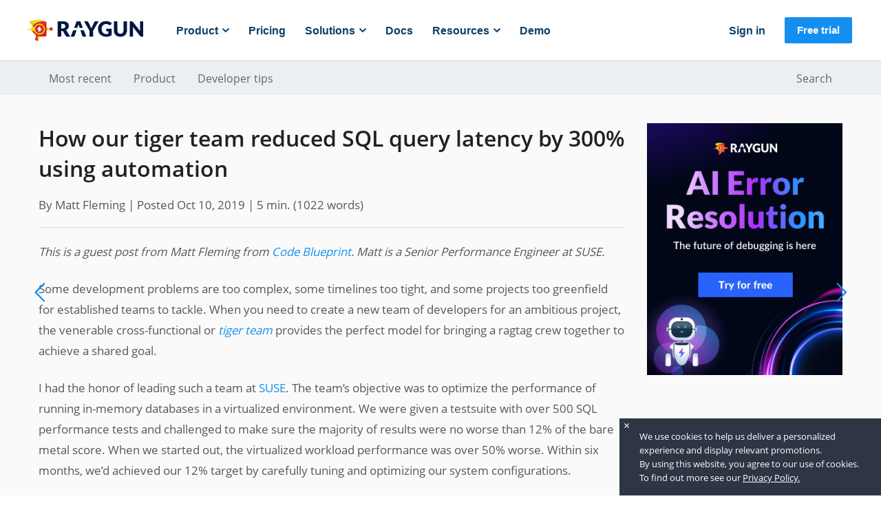

--- FILE ---
content_type: text/html
request_url: https://raygun.com/blog/reducing-sql-query-latency/
body_size: 8907
content:
<!DOCTYPE html>
<html lang="en">
<head>
  <meta charset="utf-8" />
<meta content="text/html; charset=UTF-8" name="Content-Type" />
<meta http-equiv="X-UA-Compatible" content="IE=edge" />

<link shortcut rel="icon" href="/favicon.ico?v=2">
<link rel="apple-touch-icon" sizes="180x180" href="/blog/apple-touch-icon.png?v=2">
<link rel="icon" type="image/x-icon" sizes="32x32" href="/blog/favicon-32x32.ico?v=2">
<link rel="icon" type="image/x-icon" sizes="16x16" href="/blog/favicon-16x16.ico?v=2">
<link rel="mask-icon" href="/blog/safari-pinned-tab.svg" color="#5bbad5">




<meta name="twitter:card" content="summary">
<meta name="twitter:title" content="How our tiger team reduced SQL query latency by 300% using automation" />
<meta name="twitter:description" content="We used automation to reduce our SQL query latency by 300%. Here are our 3 key learnings from using tiger teams and automation." />

<meta property="og:title" content="How our tiger team reduced SQL query latency by 300% using automation | Raygun Blog" />
<meta property="og:site_name" content="Raygun Blog" />
<meta property="og:description" content="We used automation to reduce our SQL query latency by 300%. Here are our 3 key learnings from using tiger teams and automation." />
<meta property="og:url" content="https://raygun.com/blog/reducing-sql-query-latency/" />



	<meta property="og:type" content="article" />
	<meta property="og:article:published_time" content="2019-10-10T00:00:00&#43;12:00" />
	<meta property="og:article:tag" content="Better quality software" />
	<meta property="og:article:tag" content="DevOps" />
	<meta property="og:article:tag" content="Best practice" />
	<meta property="og:article:tag" content="Monitoring" />
	<meta property="og:article:tag" content="Performance monitoring" />
	<meta property="og:article:tag" content="SQL" />
	<meta property="og:article:tag" content="OKRs" />
	<meta property="og:article:tag" content="KPIs" />
	<meta property="og:article:tag" content="Automation" />
	<meta property="og:article:tag" content="Guest post" />
	

	<meta name="twitter:domain" content="raygun.com" />
	<meta name="twitter:image" content="https://raygun.com/blog/images/reduce-sql-query-latency/tiger-team-feature.png" />
	<meta name="twitter:url" content="https://raygun.com/blog/reducing-sql-query-latency/" />
	<meta name="twitter:creator" content="@raygunio" />
	<meta name="twitter:label1" content="Error, crash and performance monitoring" />
	<meta name="twitter:data1" content="Built for software teams" />
	<meta name="twitter:label2" content="Monitor it all, in one place" />
	<meta name="twitter:data2" content="Visit Raygun.com" />

	<meta name="twitter:url" content="https://raygun.com/blog/reducing-sql-query-latency/" />

  <meta property="og:type" content="website" />
  <meta property="og:image" content="https://raygun.com/blog/images/reduce-sql-query-latency/tiger-team-feature.png" />


	<title>How our tiger team reduced SQL query latency by 300% using automation &middot; Raygun Blog</title>

  <link rel="preload" href="/blog/fonts/OpenSans/OpenSans-Regular.woff2" as="font" type="font/woff2" crossorigin>
  <link rel="preload" href="/blog/fonts/OpenSans/OpenSans-SemiBold.woff2" as="font" type="font/woff2" crossorigin>
  <link rel="preload" href="/blog/fonts/OpenSans/OpenSans-ExtraBold.woff2" as="font" type="font/woff2" crossorigin>
	<link rel="preload" href="/blog/js/main.js?cb=1762329780" as="script" />
	<link rel="preload" href="/blog/css/main.css?cb=1762329780" as="style" />
	<link rel="stylesheet" href="/blog/css/main.css?cb=1762329780" />


		<meta name="description" content="We used automation to reduce our SQL query latency by 300%. Here are our 3 key learnings from using tiger teams and automation." />



		<meta name="p:domain_verify" content=""/>


	<meta name="HandheldFriendly" content="True" />
	<meta name="MobileOptimized" content="320" />
	<meta name="viewport" content="width=device-width, initial-scale=1, shrink-to-fit=no">

	
	


	<link href="/blog/index.xml" rel="alternate" type="application/rss+xml" title="Raygun Blog" />




	<link rel="canonical" href="https://raygun.com/blog/reducing-sql-query-latency/" />


<style id="antiClickjack">
  body{display:none !important;}
</style>

<script type="text/javascript">
  if (self === top) {
    var antiClickjack = document.getElementById("antiClickjack");
    antiClickjack.parentNode.removeChild(antiClickjack);
  } else {
    top.location = self.location;
  }
</script>


<script type="application/ld+json">
{
  "@context": "http://schema.org",
  "@type": "BlogPosting",
  "mainEntityOfPage": {
    "@type": "WebPage",
    "@id": "https:\/\/raygun.com\/blog\/reducing-sql-query-latency\/"
  },
  "headline": "How our tiger team reduced SQL query latency by 300% using automation",
  "description": "We used automation to reduce our SQL query latency by 300%. Here are our 3 key learnings from using tiger teams and automation.",
  "author": {
      "@type": "Person",
      "name": " ",
      "url": "http://profiles.google.com/?rel=author",
      "image": {
        "@type": "ImageObject",
        "url": "https:",
        "height": 80,
        "width": 80
      }
  },
  "publisher": {
    "@type": "Organization",
    "@id": "https:\/\/raygun.com\/blog\/",
    "name": "Raygun Blog",
    "url": "https:\/\/raygun.com\/blog\/",
    "logo": {
      "@type": "ImageObject",
      "url": "https:",
      "height": 80,
      "width": 80
    }
  },
  
  "image": {
    "@type": "ImageObject",
    "url": "",
    "height": 80,
    "width": 80
  },
  "datePublished": "2019-10-10",
  "dateModified": "2019-10-10",
  "wordCount":  1022 
  ,"keywords": "[\"Better quality software\",\"DevOps\",\"Best practice\",\"Monitoring\",\"Performance monitoring\",\"SQL\",\"OKRs\",\"KPIs\",\"Automation\",\"Guest post\"]" 
}
</script>


<script type="text/javascript">
	var config = {
		baseUrl: "https:\/\/raygun.com\/blog\/"
	};
</script> 
  

    <script type="text/javascript">
      ;(function(p,l,o,w,i,n,g){if(!p[i]){p.GlobalSnowplowNamespace=p.GlobalSnowplowNamespace||[];
      p.GlobalSnowplowNamespace.push(i);p[i]=function(){(p[i].q=p[i].q||[]).push(arguments)
      };p[i].q=p[i].q||[];n=l.createElement(o);g=l.getElementsByTagName(o)[0];n.async=1;
      n.src=w;g.parentNode.insertBefore(n,g)}}(window,document,"script","//cdn.raygun.io/sp/2.12.0/sp.js","raygunSnowplow"));
      window.raygunSnowplow('newTracker', 'cf', 'collector.raygun.io', {
        appId: 'raygun_blog',
        cookieDomain: null,
        discoverRootDomain: true,
        postPath: '/com.spa.sp/track',
        eventMethod: "beacon",
        contexts: {
          webPage: true,
          performanceTiming: true,
          gaCookies: true,
          geolocation: false
        }
      });
      window.raygunSnowplow('enableLinkClickTracking');
      
      window.raygunSnowplow('enableActivityTracking', 10, 10);
      window.raygunSnowplow('trackPageView');
    </script>
  
    <script type="text/javascript">
      !function(a,b,c,d,e,f,g,h){a.RaygunObject=e,a[e]=a[e]||function(){
      (a[e].o=a[e].o||[]).push(arguments)},f=b.createElement(c),g=b.getElementsByTagName(c)[0],
      f.async=1,f.src=d,g.parentNode.insertBefore(f,g),h=a.onerror,a.onerror=function(b,c,d,f,g){
      h&&h(b,c,d,f,g),g||(g=new Error(b)),a[e].q=a[e].q||[],a[e].q.push({
      e:g})}}(window,document,"script","//cdn.raygun.io/raygun4js/prerelease/raygun.min.js","rg4js");

      rg4js('apiKey', 'ZJ4wHTIN\/Y34YZm\u002b\/C\u002bYsw==');
      rg4js('enableCrashReporting', true);
      rg4js('enablePulse', true);

      rg4js('options', {
        ignore3rdPartyErrors: false,
      });
    </script>
  

  
    
      <script>(function (w, d, s, l, i) {w[l] = w[l] || []; w[l].push({'gtm.start':new Date().getTime(), event: 'gtm.js'}); var f = d.getElementsByTagName(s)[0],j = d.createElement(s), dl = l != 'dataLayer' ? '&l=' + l : ''; j.async = true;j.src ='//www.googletagmanager.com/gtm.js?id=' + i + dl; f.parentNode.insertBefore(j, f);})(window, document, 'script', 'dataLayer', 'GTM-K9F87H');
      </script>
    
  


   
</head>
<body class="home-template">
  
  
    
    <noscript><iframe src="https://www.googletagmanager.com/ns.html?id=GTM-K9F87H"
    height="0" width="0" style="display:none;visibility:hidden"></iframe></noscript>
    
  

   
	<div id="wrapper">
		<div id="ajax-container">

			<div class="webflow-nav">
    <header data-collapse="medium" data-animation="default" data-duration="400" id="mt2-navbar" role="banner"
        class="mt2-nav w-nav">
        <div class="mt2-navbar">
            <div class="mt2-nav-container">
                <a href="https://raygun.com" aria-current="page" class="mt2-brand w-inline-block w--current">
                    <img class="logo" loading="lazy" alt="Raygun logo" aria-hidden="true">
                </a>
                <nav role="navigation" class="mt2-nav-menu w-nav-menu">
                    <div class="mt2-navbar-left-col">
                        <div class="mt2-signin-hidden">
                            <a href="https://app.raygun.com" class="mt2-nav-link w-nav-link">
                                Sign in
                            </a>
                        </div>
                        <div data-w-id="6906d6b2-6634-e312-fdab-fdc4ab69b32b" class="mt2-dropdown-wrapper">
                            <div data-w-id="6906d6b2-6634-e312-fdab-fdc4ab69b32c" class="mt2-dropdown-trigger">
                                <div>Product</div>
                                <img src="/blog/images/navigation/dropdown-carrot.svg" alt="dropdown-carrot"
                                    class="mt2-nav-dropdown-arrow">
                            </div>
                            <div class="dropdown-base product">
                                <img src="/blog/images/navigation/dd-triangle.svg" alt="" class="dd-arrow left">
                                <div class="dropdown-column extra-large">
                                    <a href="https://raygun.com/platform/crash-reporting" class="nav-main-link">Crash
                                        Reporting</a>
                                    <div class="nav-item-subtext">Detect, diagnose, and resolve errors with ease</div>
                                    <a href="https://raygun.com/platform/real-user-monitoring"
                                        class="nav-main-link">Real User Monitoring</a>
                                    <div class="nav-item-subtext">Monitor and improve front-end performance</div>
                                    <a href="https://raygun.com/platform/apm" class="nav-main-link">Application
                                        Performance Monitoring</a>
                                    <div class="nav-item-subtext">Unrivalled visibility into server-side performance
                                    </div>
                                </div>
                                <div class="nav-vertical-divider"></div>
                                <div class="dropdown-column">
                                    <div class="nav-item-title">Popular&nbsp;features</div>
                                    <a href="https://raygun.com/ai-error-resolution" class="nav-item-small">AI Error Resolution</a>
                                    <a href="https://raygun.com/industry/shopify" class="nav-item-small">Crash Reporting for Shopify</a>
                                    <a href="https://raygun.com/platform/alerting" class="nav-item-small">Alerting</a>
                                    <a href="https://raygun.com/dashboards" class="nav-item-small">Dashboards</a>
                                    <a href="https://raygun.com/features/plugins"
                                        class="nav-item-small">Integrations</a>
                                    <a href="https://raygun.com/customer-experience-monitoring"
                                        class="nav-item-small">Customer&nbsp;Experience&nbsp;Monitoring</a>
                                    <a href="https://raygun.com/platform/deployment-tracking"
                                        class="nav-item-small">Deployment&nbsp;tracking</a>
                                    <a href="https://raygun.com/core-web-vitals"
                                        class="nav-item-small">Core&nbsp;Web&nbsp;Vitals</a>
                                    <a href="https://raygun.com/security" class="nav-item-small">Security</a>
                                </div>
                            </div>
                        </div>
                        <a href="https://raygun.com/pricing" class="mt2-nav-link w-nav-link">Pricing</a>
                        <div data-w-id="6906d6b2-6634-e312-fdab-fdc4ab69b30e" class="mt2-dropdown-wrapper">
                            <div data-w-id="6906d6b2-6634-e312-fdab-fdc4ab69b30f" class="mt2-dropdown-trigger">
                                <div>Solutions</div>
                                <img src="/blog/images/navigation/dropdown-carrot.svg" loading="lazy" width="10"
                                    alt="dropdown-carrot" class="mt2-nav-dropdown-arrow">
                            </div>
                             <div class="dropdown-base solutions">
                                <img src="/documentation/navigation/dd-triangle.svg" alt="" class="dd-arrow middle">

                                <div class="dropdown-column">
                                    <div class="nav-item-title">By marketplace</div>
                                    <a href="https://azuremarketplace.microsoft.com/en-au/marketplace/apps/raygunio.raygun-crash-reporting?tab=Overview" class="nav-item-small">Azure</a>
                                    <a href="https://elements.heroku.com/addons/raygun#cr-medium" class="nav-item-small">Heroku for Crash Reporting</a>
                                    <a href="https://elements.heroku.com/addons/raygun-rum#rum-medium" class="nav-item-small">Heroku for Real User Monitoring</a>
                                    <a href="https://apps.shopify.com/raygun-crash-reporting" class="nav-item-small">Shopify</a>
                                </div>
                                
                                <div class="nav-vertical-divider"></div>

                                <div class="dropdown-column industry">
                                    <div class="nav-item-title">By industry</div>
                                    <a href="https://raygun.com/industry/ecommerce" class="nav-item-small">E-Commerce</a>
                                    <a href="https://raygun.com/industry/media-entertainment" class="nav-item-small">Media &amp; Entertainment</a>
                                    <a href="https://raygun.com/industry/software-technology"
                                        class="nav-item-small">Software &amp; Technology</a>
                                </div>
                                <div class="nav-vertical-divider"></div>
                                <div class="dropdown-column">
                                    <div class="nav-item-title">By role</div>
                                    <a href="https://raygun.com/for-developers" class="nav-item-small">Developer</a>
                                    <a href="https://raygun.com/for-ctos" class="nav-item-small">CTO</a>
                                    <a href="https://raygun.com/for-product-managers"
                                        class="nav-item-small">Product&nbsp;Manager</a>
                                </div>
                            </div>
                        </div>
                        <a href="https://raygun.com/documentation" class="mt2-nav-link w-nav-link">Docs</a>
                        <div data-w-id="6906d6b2-6634-e312-fdab-fdc4ab69b37d" class="mt2-dropdown-wrapper">
                            <div data-w-id="6906d6b2-6634-e312-fdab-fdc4ab69b37e" class="mt2-dropdown-trigger">
                                <div>Resources</div>
                                <img src="/blog/images/navigation/dropdown-carrot.svg" loading="lazy" width="10"
                                    alt="dropdown-carrot" class="mt2-nav-dropdown-arrow">
                            </div>
                            <div class="dropdown-base resources">
                                <img src="/blog/images/navigation/dd-triangle.svg" alt="" class="dd-arrow right">
                                <div class="dropdown-column medium">
                                     <a href="https://raygun.com/customer-stories" class="nav-main-link">Customer
                                        stories</a>
                                    <div class="nav-item-subtext">Real results from our customers</div>
									<a href="https://raygun.com/webinars" class="nav-main-link">Webinars</a>
                                    <div class="nav-item-subtext">Learn with our expert team</div>
                                    <a href="https://raygun.com/blog" class="nav-main-link">Blog</a>
                                    <div class="nav-item-subtext">Product updates and technical topics</div>
                                </div>
                               
                                <div class="dropdown-column last">
                                    <a href="https://raygun.com/ebooks" class="nav-main-link">EBooks</a>
                                    <div class="nav-item-subtext">In-depth guides on digital experience</div>
									<a href="https://raygun.com/learn" class="nav-main-link">Learn</a>
                                    <div class="nav-item-subtext">All about monitoring solutions</div>
                                </div>
                            </div>
                        </div>
						<a href="https://raygun.com/request-demo" class="mt2-nav-link w-nav-link">Demo</a>
                    </div>
                    <div class="mt2-navbar-right-col">
                        <a href="https://app.raygun.com" class="mt2-nav-link w-nav-link secondary">Sign in</a>
                    </div>
                </nav>
                <a href="https://app.raygun.com/signup" class="mt2-navbutton w-button">Free trial</a>
                <div class="mt2-menu-button w-nav-button" style="user-select: text;" aria-label="menu"
                    role="button" tabindex="0" aria-controls="w-nav-overlay-0" aria-haspopup="menu"
                    aria-expanded="false">
                    <div class="icon-2 w-icon-nav-menu"></div>
                </div>
            </div>
        </div>
    </header>
</div>

			<div class="categories-nav-strip">
	<div class="container">
		<ul class="category-list-nav list-unstyled">
		   
		  
				<li class="category-list-nav__item category-list-nav__item--most-recent">
					<a class="category-list-nav-link" href="/blog/?cb=309">Most recent</a>
				</li>
		  
				<li class="category-list-nav__item category-list-nav__item--product">
					<a class="category-list-nav-link" href="/blog/categories/product-updates?cb=309">Product</a>
				</li>
		  
				<li class="category-list-nav__item category-list-nav__item--developer-tips">
					<a class="category-list-nav-link" href="/blog/categories/web-development?cb=309">Developer tips</a>
				</li>
		  
				<li class="category-list-nav__item category-list-nav__item--search">
					<a class="category-list-nav-link" href="/blog/search?cb=309">Search</a>
				</li>
		  
		</ul>
	</div>
</div>	


			


<main class="content" role="main">
	<article class="post single">
		<div id="single-post">
			<section class="post-content single-post-content">
				<article>
					<div class="post-header-inner">
						<h1 class="post-title">How our tiger team reduced SQL query latency by 300% using automation</h1>
						
							<span class="post-author">By Matt Fleming | </span>
							
						<span class="post-date">Posted Oct 10, 2019</span>
						<span class="reading-time"><span class="estimated-reading-time">| 5 min.</span> (<span class="word-count">1022</span> words)</span>
					</div>
					<p><em>This is a guest post from Matt Fleming from <a href="https://www.codeblueprint.co.uk/about/" target="_blank" >Code Blueprint</a>. Matt is a Senior Performance Engineer at SUSE.</em></p>
<p>Some development problems are too complex, some timelines too tight, and some projects too greenfield for established teams to tackle. When you need to create a new team of developers for an ambitious project, the venerable cross-functional or <em><a href="https://llis.nasa.gov/lesson/1405" target="_blank" >tiger team</a></em> provides the perfect model for bringing a ragtag crew together to achieve a shared goal.</p>
<p>I had the honor of leading such a team at <a href="https://www.suse.com/" target="_blank" >SUSE</a>. The team’s objective was to optimize the performance of running in-memory databases in a virtualized environment. We were given a testsuite with over 500 SQL performance tests and challenged to make sure the majority of results were no worse than 12% of the bare metal score. When we started out, the virtualized workload performance was over 50% worse. Within six months, we’d achieved our 12% target by carefully tuning and optimizing our system configurations.</p>
<p><img src="/blog/images/reduce-sql-query-latency/graph.webp" alt="Improving SQL performance"></p>
<p>Though the team was made up of experts from a variety of areas, the real secret to the project’s success was using automation and monitoring to make sure everyone was analyzing performance the same way.</p>
<p>That’s a lesson we had to learn the hard way: when we started out, each of us ran tests on our own machines using a common set of testing scripts that took care of running the tests but not configuring the machine, monitoring performance metrics, or comparing results. Problems quickly sprang up when we shared our tunings and optimizations with the rest of the team and even the familiar line “it works on my machine” didn’t help with the fact that no one could reproduce the results.</p>
<p>This happened time after time until eventually we agreed to take a step back and implement automation for everything from configuring the machine to figuring out whether performance improved or not. Implementing automation resulted in a step-change in the project’s progress and in our team’s morale.</p>
<p>Below are the lessons we learned on our way to becoming a high-performance team.</p>
<h2 id="1-automation-codifies-processes">1. Automation codifies processes</h2>
<p>Though each individual contributor knows their stuff in a tiger team, quickly establishing processes and best practices is the key to making progress in the same direction. Using automation for deploying test machines, running workloads, and comparing results ensures that everyone is solving the same problem.</p>
<p>If you need to bring in additional team members after the team has been formed, having automation makes the onboarding smoother because they can focus on bringing their unique perspective and experience to solving the immediate problem and not, for example, figuring out the best way to use the 95th or 99th percentile when comparing latency benchmark results.</p>
<h2 id="2-computers-are-better-at-analyzing-numbers">2. Computers are better at analyzing numbers</h2>
<p><a href="http://www.codeblueprint.co.uk/2018/11/26/psychology-performance-data.html" target="_blank" >Humans are notoriously bad</a> at manually comparing performance results. By automating the comparison, not only do you save your team from this very taxing job but you also benefit from more accurate results. During the very early stages of our project, we chased optimizations that didn’t actually affect the performance of the tests but which we only discovered once we automated the way we compared results.</p>
<p>A secondary and more emotional benefit is that it lowers the burden for experimentation. Lots of optimization and tuning work is part experience, part intuition, and part flat-out guesswork. If your team is free to experiment, preferably with quick feedback, then that will help them reject unworkable ideas sooner and get to their target faster.</p>
<h2 id="3-use-monitoring-to-catch-anomalies">3. Use monitoring to catch anomalies</h2>
<p>One of the unique things about performance testing is that you’ll often see one-off problems and anomalies that you’re later unable to reproduce. A classic example of this is unusual latency spikes. When you’re running an optimization project, many things are changing rapidly and it’s not always possible to manually track which change led to a particular problem.</p>
<p>With <a href="https://raygun.com/platform/apm" target="_blank" >automated performance monitoring</a>, you’ll actually be able to identify when these conditions occur and capture some of the system characteristics at the same time. Debugging these issues then becomes a team-wide task since everyone can share the same data.</p>
<h2 id="4-automation-helps-you-continuously-improve">4. Automation helps you continuously improve</h2>
<p>By codifying your decisions and processes with automation, it’s easier to improve them over time. Improvements can come from less intrusive ways to monitor your software or by capturing a more comprehensive set of metrics. Sometimes the project objectives can shift and you need to watch subsystems and numbers you were previously ignoring.</p>
<p>All of this is simpler if you’ve built a strong foundation by first using automation as a way to record your current best practices.</p>
<h2 id="5-historical-data-is-a-goldmine">5. Historical data is a goldmine</h2>
<p>It’s often useful to retrospectively look at past data when coming up with new performance optimizations because you can see what happened the last time you all pinned tasks to processors or whether using two disks in parallel improved transaction latency. Reading data from past experiments, configurations, and investigations can sometimes spark new ideas.</p>
<p>And when your team does well, other people will want to know what you did. <a href="https://raygun.com/platform/crash-reporting" target="_blank" >Automated error monitoring</a> makes it easy to save your data for posterity and show the progress you made throughout the lifetime of the project. You can use this to write up team reports and summaries of the project for your stakeholders and show not just that you’ve achieved the project goals, but also how far you’ve come along the way.</p>
<h2 id="building-great-teams">Building great teams</h2>
<p>There are numerous things that go into <a href="https://queue.acm.org/detail.cfm?id=3323993" target="_blank" >making a successful team</a>, and the tooling you use, automated or not, is only a small part of it. Team member personalities, positive feedback, and  clear communication of objectives are all important in building great teams.</p>
<p>But automation can remove the burden of manually running tasks and the chance for inconsistencies to creep into processes and system configurations. It provides ready answers when you need to know the current status (are you doing better or worse than before?) and how far you’ve come since the start of the project.</p>
<p>Automation can’t make a bad team good, but it can clear the way and help a good team focus on becoming a great one.</p>
<!-- raw HTML omitted -->

				</article>
        <aside class="aside-cta">
  <a href="https://raygun.com/ai-error-resolution" onclick="window.raygunSnowplow('trackLinkClick', window.location.href, 'sp-blog-post-cta-free-trial')" target="_blank">
    <img src="/blog/images/banners/post-cta-aier-blog.webp" alt="Graphics of a friendly robot and text reading 'AI Error Resolution: The future of debugging is here' – Try for free">
  </a>
</aside>
			</section>


			<footer class="post-footer post-content">
				
			</footer>
		</div>

		<nav class="post-nav">
			
				<a class="post-nav-item post-nav-next" href="https://raygun.com/blog/ship-with-confidence-webinar/" aria-label="Next post">
					<div class="post-nav-teaser">
						<span class="post-nav-icon"><i class="icon-arrow-left"></i></span>
					</div>
				</a>
			
			
				<a class="post-nav-item post-nav-prev" href="https://raygun.com/blog/unlimited-dashboards/" aria-label="Previous post">
					<div class="post-nav-teaser">
						<span class="post-nav-icon"><i class="icon-arrow-right"></i></span>
					</div>
				</a>
			
		</nav>

	</article>
</main>

<div id="single-post-widgets" class="post-content mb-5">
	

<div id="related">
  
  
  <h3 class="mb-4 mt-0">Further Reading</h3>
  <ul class="list-unstyled">
    
    <li class="media mb-4">
      <a href="/blog/the-first-rule-of-technical-debt-never-talk-about-technical-debt/" class="mr-3 d-none d-md-block related-post-image">
        
        <img src="/blog/images/never-talk-about-tech-debt/feature.png" alt="The first rule about technical debt - never talk about technical debt featured image." width="176" />
        
      </a>
      <div>
        <h5 class="mt-0"><a href="/blog/the-first-rule-of-technical-debt-never-talk-about-technical-debt/">The first rule about technical debt - never talk about technical debt</a></h5>
        Have you ever been frustrated that your warnings and opinions on technical debt are going unheard? …
      </div>
    </li>
    
    <li class="media mb-4">
      <a href="/blog/software-team-kpis/" class="mr-3 d-none d-md-block related-post-image">
        
        <img src="/blog/images/software-team-kpis/kpis-feature.png" alt="Software team KPIs for competitor beating software featured image." width="176" />
        
      </a>
      <div>
        <h5 class="mt-0"><a href="/blog/software-team-kpis/">Software team KPIs for competitor beating software</a></h5>
        Editor’s note: This article was originally published in 2017. We’ve updated it to be more relevant. …
      </div>
    </li>
    
    <li class="media mb-4">
      <a href="/blog/manage-technical-debt/" class="mr-3 d-none d-md-block related-post-image">
        
        <img src="/blog/images/manage-tech-debt/tech-debt-feature.png" alt="Manage technical debt: How to shine a light on issues in your code base featured image." width="176" />
        
      </a>
      <div>
        <h5 class="mt-0"><a href="/blog/manage-technical-debt/">Manage technical debt: How to shine a light on issues in your code base</a></h5>
        This article was last updated in October 2019
As large software projects creep closer to looming …
      </div>
    </li>
    
  </ul>
  
</div>

</div>

		
			<footer id="footer">
    <div class="footer-primary webflow-footer">
  <div class="mt2-footer">

    <div class="footer-image-div">
      <img src="/blog/images/raygun-flag.svg" loading="lazy" alt="Raygun flag" aria-hidden="true" class="footer-image footer-flag-image">
      <img src="/blog/images/rocky-ground.svg" loading="lazy" alt="Rocky ground" aria-hidden="true" class="footer-image footer-moon-image">
    </div>

    <div class="footer-content">

      <div class="block">

        <div class="footer-columns">

          <div class="mt-1col"></div>
          
          <div class="footer-menu">
            <div class="mt2-footer-column">
              <h4 class="mt2-h4-18">Platform</h4>
              <a href="https://raygun.com/platform/apm" class="mt2-p-small-footer">APM</a>
              <a href="https://raygun.com/platform/real-user-monitoring" class="mt2-p-small-footer">Real User Monitoring</a>
              <a href="https://raygun.com/platform/crash-reporting" class="mt2-p-small-footer">Crash Reporting</a>
              <a href="https://raygun.com/platform/deployment-tracking" class="mt2-p-small-footer">Deployment Tracking</a>
              <a href="https://raygun.com/dashboards" class="mt2-p-small-footer">Dashboards</a>
              <a href="https://raygun.com/customer-experience-monitoring" class="mt2-p-small-footer">Customer Experience</a>
              <a href="https://raygun.com/pricing" class="mt2-p-small-footer">Pricing</a>
              <a href="https://raygun.com/platform" class="mt2-p-small-footer">Platform Overview</a>
              <a href="https://raygun.com/features/plugins" class="mt2-p-small-footer">Integrations</a>
              <a href="https://raygun.com/about/contact" class="mt2-p-small-footer">Request a Demo</a>
              <div class="hidden-desktop">
                <div class="mt2-spacer _48"></div>
              </div>
            </div>

            <div class="mt2-footer-column">
              <h4 class="mt2-h4-18">Support</h4>
              <a href="https://raygun.com/documentation" class="mt2-p-small-footer">Documentation</a>
              <a href="https://raygun.com/documentation/product-guides" class="mt2-p-small-footer">Product Guides</a>
              <a href="https://raygun.com/forums" class="mt2-p-small-footer">Feature Requests</a>
              <a href="https://raygun.com/security" class="mt2-p-small-footer">Security</a>
              <a href="https://status.raygun.com" class="mt2-p-small-footer">App Status</a>
              <a href="https://raygun.com/changelog" class="mt2-p-small-footer">Changelog</a>
              <a href="https://raygun.com/privacy" class="mt2-p-small-footer">Privacy</a>
              <a href="https://raygun.com/gdpr" class="mt2-p-small-footer">GDPR</a>
              <a href="https://raygun.com/ai-principles" class="mt2-p-small-footer">AI Principles</a>
              <a href="https://raygun.com/terms" class="mt2-p-small-footer">Terms and Conditions</a>
              <div class="hidden-desktop">
                <div class="mt2-spacer _48"></div>
              </div>
            </div>

            <div class="mt2-footer-column">
              <h4 class="mt2-h4-18">Resources</h4>
              <a href="https://raygun.com/blog" class="mt2-p-small-footer">Blog</a>
              <a href="https://raygun.com/ebooks" class="mt2-p-small-footer">Ebooks</a>
              <a href="https://raygun.com/webinars" class="mt2-p-small-footer">Webinars</a>
              <a href="https://raygun.com/partners" class="mt2-p-small-footer">Partners</a>
              <a href="https://raygun.com/mediakit" class="mt2-p-small-footer">Media Kit</a>
              <div class="hidden-desktop">
                <div class="mt2-spacer _48"></div>
              </div>
            </div>

            <div class="mt2-footer-column">
              <h4 class="mt2-h4-18">Company</h4>
              <a href="https://raygun.com/about" class="mt2-p-small-footer">About Raygun</a>
              <a href="https://raygun.com/customer-stories" class="mt2-p-small-footer">Customers</a>
              <a href="https://raygun.com/about/team" class="mt2-p-small-footer">Careers</a>
              <a href="https://raygun.com/about/press" class="mt2-p-small-footer">Media</a>
              <a href="https://raygun.com/about/contact" class="mt2-p-small-footer">Contact</a>
              <div class="hidden-desktop">
                <div class="mt2-spacer _48"></div>
              </div>
            </div>

          </div>

          <div class="footer-social-column">
            <div class="social-column">
              <a href="https://github.com/MindscapeHQ/" class="social-media-link w-inline-block"><img src="/blog/images/icon-github.svg" class="footer-image" width="24" height="24" alt="Github logo"></a>
              <a href="https://twitter.com/raygunio/" class="social-media-link w-inline-block"><img src="/blog/images/x-logo.svg" class="footer-image" alt="X logo"></a>
              <a href="https://www.youtube.com/@RaygunIo" class="social-media-link w-inline-block"><img src="/blog/images/youtube-logo.svg" class="footer-image" width="22" alt="YouTube logo"></a>
              <a href="https://linkedin.com/company/raygun-io/" class="social-media-link w-inline-block"><img src="/blog/images/icon-linkedin.svg" class="footer-image" alt="Linkedin logo"></a>
            </div>
            <div class="copyright-text">© Raygun 2025</div>
          </div>

          <div class="mt-1col"></div>

        </div>
      </div>

      <div class="mt2-spacer _96"></div>
      
    </div>
  </div>
</div>

</footer>

 

<div id="tocMenu" data-target="toc">
    <div class="menu-header">
        <span class="menu-label">Menu</span>
        <a class="menu-close" data-action="toc" data-target="toc"></a>
    </div>
    <div id="toc" class="menu-list">
        <nav id="TableOfContents">
  <ul>
    <li><a href="#1-automation-codifies-processes">1. Automation codifies processes</a></li>
    <li><a href="#2-computers-are-better-at-analyzing-numbers">2. Computers are better at analyzing numbers</a></li>
    <li><a href="#3-use-monitoring-to-catch-anomalies">3. Use monitoring to catch anomalies</a></li>
    <li><a href="#4-automation-helps-you-continuously-improve">4. Automation helps you continuously improve</a></li>
    <li><a href="#5-historical-data-is-a-goldmine">5. Historical data is a goldmine</a></li>
    <li><a href="#building-great-teams">Building great teams</a></li>
  </ul>
</nav>
    </div>
</div>


		</div>
	</div>

  <script defer src="/blog/js/main.js?cb=1762329780"></script>


   


   

  
  
</body>
</html>


--- FILE ---
content_type: image/svg+xml
request_url: https://raygun.com/blog/images/icon-linkedin.svg
body_size: 268
content:
<svg width="24" height="24" viewBox="0 0 24 24" fill="none" xmlns="http://www.w3.org/2000/svg">
  <path fill-rule="evenodd" clip-rule="evenodd" d="M24.0005 12C24.0005 5.37267 18.6278 0 12.0005 0C5.37315 0 0.000488281 5.37267 0.000488281 12C0.000488281 18.6273 5.37315 24 12.0005 24C18.6278 24 24.0005 18.6273 24.0005 12ZM6.0058 9.1827H8.65447V17.136H6.0058V9.1827ZM8.82251 6.7267C8.83051 7.48937 8.25251 8.09937 7.32984 8.09937H7.31384C6.42318 8.09937 5.85318 7.48937 5.85318 6.7267C5.85318 5.9487 6.44718 5.3547 7.34584 5.3547C8.25251 5.3547 8.81451 5.9487 8.82251 6.7267ZM18.1805 17.1367H15.5398V12.8827C15.5398 11.8154 15.1552 11.0854 14.1998 11.0854C13.4698 11.0854 13.0358 11.5747 12.8432 12.048C12.7792 12.2247 12.7552 12.4574 12.7552 12.698V17.1367H10.1145C10.1472 9.92938 10.1145 9.18271 10.1145 9.18271H12.7552V10.3167C13.1032 9.77204 13.7285 8.99871 15.1392 8.99871C16.8805 8.99871 18.1805 10.138 18.1805 12.578V17.1367ZM12.7552 10.3387V10.3167C12.7512 10.3233 12.7438 10.332 12.7392 10.3387H12.7552Z" fill="#062A47"/>
</svg>


--- FILE ---
content_type: image/svg+xml
request_url: https://raygun.com/blog/images/navigation/logo-new.svg
body_size: 3308
content:
<?xml version="1.0" encoding="utf-8"?>
<!-- Generator: Adobe Illustrator 26.5.0, SVG Export Plug-In . SVG Version: 6.00 Build 0)  -->
<svg version="1.1" id="Layer_1" xmlns="http://www.w3.org/2000/svg" xmlns:xlink="http://www.w3.org/1999/xlink" x="0px" y="0px"
	 viewBox="0 0 1447.7 260.4" style="enable-background:new 0 0 1447.7 260.4;" xml:space="preserve">
<style type="text/css">
	.st0{fill:#F4DB12;}
	.st1{fill:none;}
	.st2{opacity:0.1;}
	.st3{fill:#E5242A;}
	.st4{display:none;fill:#E5242A;}
	.st5{opacity:0.64;fill:url(#SVGID_00000029047206776488478920000017574022550868875710_);enable-background:new    ;}
	.st6{fill:#FFFFFF;}
	.st7{fill:#001642;}
</style>
<g>
	<path class="st0" d="M248.6,138.4c10-8.5,29.8-14.3,52.5-14.3c3.2,0,6.4,0.1,9.5,0.3v-20.7c-3.1,0.2-6.3,0.3-9.5,0.3
		c-22.7,0-42.5-5.8-52.5-14.3V138.4z"/>
</g>
<path class="st1" d="M248.6,138.4c10-8.5,29.8-14.3,52.5-14.3c3.2,0,6.4,0.1,9.5,0.3v-20.7c-3.1,0.2-6.3,0.3-9.5,0.3
	c-22.7,0-42.5-5.8-52.5-14.3V138.4z"/>
<path class="st2" d="M296.6,120.9c-15,0-21.9,2.9-22.8,2.1c-10-9.3-13.4-20.3-14.6-26.7c-4.2-1.9-7.8-4.1-10.6-6.5v48.6
	c9.7-8.3,28.7-14,50.6-14.3C301.2,121.8,302.1,120.9,296.6,120.9z"/>
<g>
	<g>
		<ellipse class="st3" cx="309.6" cy="114.1" rx="20" ry="20.5"/>
	</g>
</g>
<path class="st2" d="M328.5,120.9c-2.9,1.7-6.3,2.7-9.8,2.7c-11,0-20-9.2-20-20.5c0-2.4,0.4-4.7,1.2-6.8
	c-6.1,3.5-10.2,10.2-10.2,17.8c0,11.3,9,20.5,20,20.5C318.4,134.6,325.7,128.9,328.5,120.9z"/>
<path class="st3" d="M105.3,176.7c0,0,35.4,15,4.4,63c-5.2,8.3,21.3,25.4,44.5,19.5c0,0-9.3-11.7-7.7-20.7
	c1-5.4,21.3-46.9,21.3-46.9L105.3,176.7z"/>
<path class="st3" d="M250.5,203.2c-113.2,24-182.7-42.1-178.8-89.6C75.5,33.1,189,5.2,250.5,25.9V203.2z"/>
<path class="st3" d="M233.5,115.8c0,37.8-30.7,68.5-68.5,68.5s-68.5-30.7-68.5-68.5c0-37.8,30.7-68.5,68.5-68.5
	S233.5,78,233.5,115.8z"/>
<path class="st0" d="M151.8,200.9c-26.8,19.9,2.5,58.4,2.5,58.4c0-54.3,36-51.1,36-51.1s-0.2,0,0-0.3
	C176.4,206.9,163.5,204.5,151.8,200.9z"/>
<g class="st2">
	<defs>
		<path id="SVGID_1_" class="st2" d="M250.5,203.2c-113.2,24-182.7-42.1-178.8-89.6C75.5,33.1,189,5.2,250.5,25.9V203.2z"/>
	</defs>
	<clipPath id="SVGID_00000088812065199377901510000000700984523170796166_">
		<use xlink:href="#SVGID_1_"  style="overflow:visible;"/>
	</clipPath>
</g>
<path class="st2" d="M117.1,239.1c14.8-24.9,12.9-40.3,7.8-49.3c-3.7-2-7.2-4-10.5-6.2c7.8,8.5,14.9,25.7-4.8,56.2
	c-5.2,8.3,21.3,25.4,44.5,19.5c0,0-0.5-0.6-1.2-1.6C135.1,263.1,111.2,249.1,117.1,239.1z"/>
<g class="st2">
	<path class="st4" d="M250.5,203.2c-113.2,24-182.7-42.1-178.8-89.6C75.5,33.1,189,5.2,250.5,25.9V203.2z"/>
	<g>
		<defs>
			<path id="SVGID_00000049912072183245704380000009092709020062882718_" d="M250.5,203.2c-113.2,24-182.7-42.1-178.8-89.6
				C75.5,33.1,189,5.2,250.5,25.9V203.2z"/>
		</defs>
		<clipPath id="SVGID_00000009565802575441655190000007307630256948782006_">
			<use xlink:href="#SVGID_00000049912072183245704380000009092709020062882718_"  style="overflow:visible;"/>
		</clipPath>
	</g>
</g>
<circle class="st3" cx="165" cy="115.8" r="53.1"/>
<path class="st2" d="M111.4,155.7c0.2,0.1,0.5,0.3,0.7,0.4c0.1,0.1,0.3,0.2,0.4,0.2v-14.5v-0.1L86.4,126l-1.1-0.6c0,0,0,0,0,0l0,0
	l0,0c-3.8,1.2-8,2.7-12.4,4.2c1.1,4.6,2.7,9.2,4.9,13.8c3.3,0.7,6.6,1.5,9.7,2.5c9.9,3,18.4,6.9,23.7,9.8
	C111.2,155.6,111.3,155.7,111.4,155.7z"/>
<path class="st2" d="M250.5,203.2V71.8c-17.8-11-54.3-23.8-78-24.4c-7.6-0.2-14.1,4.1-20.3,15.8c1.5-20,18.4-37.7,33.3-42.6
	c-41,4.6-82.9,22.9-102.5,55.5c17.6,0.7,25.8,5,27.9,7.6c7.2,0.9-13.5,18.1-3.7,18.4c-8.8,26.1,19.4,46.5,16.3,67.8
	c7.2,6.6,20.4,17.3,35.2,26.4c-24.4-6.6-50.7-19.5-75.3-43.1C107.5,189.8,167.1,220.9,250.5,203.2z"/>
<path class="st0" d="M246.5,24.6c1.2,0.3,2.5,0.6,3.7,1c0,0-89.6-56.6-217-1.5L83,75.9C113,26.1,195.4,9.7,246.5,24.6z"/>
<path class="st2" d="M115.4,43.9c-9.1,2.3-40.4,7-81.7-20c-0.2,0.1-0.4,0.2-0.6,0.2L83,75.9C90.8,63,102.1,52.4,115.4,43.9z"/>
<path class="st2" d="M76.1,68.8l6.9,7.2C113,26.1,195.4,9.7,246.5,24.6c1.2,0.3,2.5,0.6,3.7,1c0,0-0.4-0.3-1.2-0.7
	C196.6,8.2,111.1,22.2,76.1,68.8z"/>
<path class="st0" d="M165,47.3c-26.8,0-49.9,15.4-61.2,37.7c-37.4,6-52,9.7-52,9.7s8.8,9.5,19.3,18c0,0-42.1-0.4-71.1,14.4h0
	c0.3,0,62-4,102.6,17.2c10.8,23.6,34.6,40.1,62.3,40.1c37.8,0,68.5-30.7,68.5-68.5C233.5,78,202.8,47.3,165,47.3z M165,168.9
	c-29.3,0-53.1-23.8-53.1-53.1c0-29.3,23.8-53.1,53.1-53.1c29.3,0,53.1,23.8,53.1,53.1C218.1,145.1,194.3,168.9,165,168.9z"/>
<radialGradient id="SVGID_00000058548858228405649610000007911561498018833299_" cx="161.037" cy="998.5479" r="1" gradientTransform="matrix(2.000000e-15 40.5 40.5 -2.000000e-15 -40275.2148 -6403.1836)" gradientUnits="userSpaceOnUse">
	<stop  offset="0" style="stop-color:#FFFFFF"/>
	<stop  offset="1" style="stop-color:#FFFFFF;stop-opacity:0"/>
</radialGradient>
<path style="opacity:0.64;fill:url(#SVGID_00000058548858228405649610000007911561498018833299_);enable-background:new    ;" d="
	M206.5,118.8c0,22.4-18.1,40.5-40.5,40.5s-40.5-18.1-40.5-40.5s18.1-40.5,40.5-40.5S206.5,96.4,206.5,118.8z"/>
<path class="st6" d="M190.5,111.1l-23.8-2.7l9.5-37.1l-40.7,47.2l24.5,2.7l-10.8,39.1L190.5,111.1z"/>
<path class="st2" d="M101.1,138.1c0,0-32-18.2-100.9-11.2c-0.1,0-0.2,0.1-0.2,0.1h0c0.3,0,62-4,102.6,17.2c0,0,0,0.1,0.1,0.1
	L101.1,138.1z"/>
<path class="st7" d="M545.1,208.4h-39.8c-7.4,0-12.7-2.8-15.9-8.3l-31.5-55c-1.5-2.3-3.1-4-4.9-5.1c-1.8-1.1-4.4-1.6-7.8-1.6h-11.2
	v70.1h-43.9V19h61.6c13.7,0,25.4,1.4,35,4.2c9.7,2.8,17.6,6.7,23.7,11.8c6.1,5,10.6,11,13.3,17.8c2.8,6.8,4.2,14.3,4.2,22.4
	c0,6.2-0.8,12-2.5,17.4c-1.6,5.5-4.1,10.5-7.3,15.1c-3.2,4.6-7.2,8.8-11.9,12.4c-4.7,3.6-10.2,6.6-16.3,9c2.9,1.5,5.5,3.3,8.1,5.5
	c2.5,2.2,4.8,4.8,6.8,7.9L545.1,208.4z M451.8,108c6,0,11.1-0.8,15.3-2.3c4.2-1.5,7.6-3.6,10.3-6.3c2.7-2.7,4.6-5.8,5.9-9.4
	c1.2-3.6,1.8-7.5,1.8-11.6c0-8.3-2.7-14.8-8.1-19.5c-5.4-4.7-13.8-7-25.2-7h-17.7V108H451.8z"/>
<path class="st7" d="M828.2,136.4v72h-43.9v-72L715.7,19h38.7c3.8,0,6.8,0.9,9,2.7c2.2,1.8,4.1,4.1,5.5,6.8l26.8,55.1
	c2.3,4.3,4.3,8.4,6.1,12.2c1.8,3.8,3.4,7.5,4.8,11.1c1.3-3.7,2.8-7.5,4.5-11.2c1.7-3.8,3.7-7.8,5.9-12l26.5-55.1
	c0.6-1.1,1.3-2.3,2.2-3.4c0.9-1.1,1.9-2.1,3.1-3.1s2.5-1.6,4-2.2c1.5-0.6,3.2-0.8,5-0.8h39L828.2,136.4z"/>
<path class="st7" d="M990.7,110.2h67.3v80c-9.7,7.1-20,12.3-31,15.5c-11,3.2-22.4,4.8-34.4,4.8c-15.6,0-29.8-2.4-42.6-7.3
	c-12.8-4.9-23.7-11.7-32.8-20.3c-9.1-8.6-16.1-18.8-21.1-30.7c-4.9-11.8-7.4-24.7-7.4-38.5c0-14.1,2.3-27.1,7-38.9
	c4.7-11.8,11.4-22,20.1-30.6c8.7-8.6,19.2-15.3,31.6-20c12.3-4.8,26.1-7.2,41.4-7.2c7.9,0,15.3,0.7,22.2,2
	c6.9,1.3,13.3,3.1,19.2,5.3c5.8,2.3,11.2,4.9,16.1,8.1c4.9,3.1,9.2,6.5,13,10.1l-12.7,19.4c-2,3-4.6,4.9-7.7,5.6
	c-3.2,0.7-6.6-0.1-10.2-2.3c-3.5-2.1-6.7-3.9-9.8-5.4c-3.1-1.5-6.2-2.8-9.4-3.7c-3.2-1-6.6-1.6-10.1-2.1c-3.6-0.4-7.5-0.7-12-0.7
	c-8.2,0-15.6,1.5-22.2,4.4c-6.6,2.9-12.2,7-16.8,12.3c-4.6,5.3-8.2,11.6-10.7,19c-2.5,7.4-3.8,15.7-3.8,24.8c0,10.1,1.4,19,4.2,26.8
	c2.8,7.8,6.7,14.4,11.8,19.8c5.1,5.4,11.1,9.5,18.2,12.3c7.1,2.8,14.9,4.2,23.5,4.2c5.3,0,10.1-0.5,14.4-1.6c4.3-1,8.5-2.4,12.5-4.2
	v-28.7h-18.7c-2.8,0-4.9-0.7-6.5-2.2c-1.6-1.5-2.3-3.3-2.3-5.6V110.2z"/>
<path class="st7" d="M1166.6,173.7c5.9,0,11.2-1,15.8-2.9c4.6-1.9,8.6-4.7,11.8-8.4c3.2-3.6,5.7-8.1,7.3-13.3
	c1.7-5.2,2.5-11.2,2.5-17.9V19h43.9v112.2c0,11.6-1.9,22.3-5.7,32c-3.8,9.7-9.2,18.1-16.2,25.1c-7,7-15.6,12.5-25.6,16.4
	c-10.1,3.9-21.4,5.8-33.9,5.8c-12.7,0-24-1.9-34.1-5.8c-10.1-3.9-18.6-9.4-25.6-16.4c-7-7-12.4-15.4-16.1-25.1
	c-3.7-9.7-5.6-20.4-5.6-32V19h43.9V131c0,6.7,0.8,12.6,2.5,17.9c1.7,5.2,4.1,9.7,7.3,13.4c3.2,3.7,7.1,6.5,11.8,8.4
	C1155.5,172.7,1160.7,173.7,1166.6,173.7z"/>
<path class="st7" d="M1447.7,19v189.4h-22.9c-3.4,0-6.2-0.5-8.5-1.6c-2.3-1.1-4.6-3-6.8-5.7l-89.3-113c0.3,3.4,0.6,6.7,0.7,9.8
	c0.1,3.2,0.2,6.1,0.2,8.9v101.5h-38.7V19h23.1c1.9,0,3.5,0.1,4.8,0.3c1.3,0.2,2.5,0.5,3.5,1c1,0.5,2,1.1,3,2c1,0.9,2,2,3.2,3.5
	l90.1,113.8c-0.4-3.6-0.7-7.2-0.9-10.6c-0.2-3.4-0.3-6.7-0.3-9.7V19H1447.7z"/>
<g>
	<path class="st7" d="M712.8,129.7h-41.5l2.1,6.3h-0.1l15.8,46.7l0,0l5.5,16.2c1.2,2.8,3,5.1,5.3,6.8c2.3,1.8,5.4,2.7,9.2,2.7h34.1
		L712.8,129.7z"/>
	<polygon class="st7" points="633.1,99.7 647.3,56.7 661.4,99.7 701.1,99.7 669.9,19 624.9,19 593.7,99.7 	"/>
	<path class="st7" d="M582.1,129.7l-30.5,78.7h34.3c3.6,0,6.7-1,9.2-2.9c2.5-2,4.2-4.1,5.1-6.6l6.4-18.8l16.6-50.4H582.1z"/>
</g>
</svg>


--- FILE ---
content_type: image/svg+xml
request_url: https://raygun.com/blog/images/x-logo.svg
body_size: 259
content:
<svg width="24" height="24" viewBox="0 0 24 24" fill="none" xmlns="http://www.w3.org/2000/svg">
<path fill-rule="evenodd" clip-rule="evenodd" d="M12 24C18.6274 24 24 18.6274 24 12C24 5.37258 18.6274 0 12 0C5.37258 0 0 5.37258 0 12C0 18.6274 5.37258 24 12 24ZM18.1725 5H16.0248L12.4867 9.15312L9.42938 5H5L10.2903 12.1094L5.27379 18H7.4246L11.2942 13.4563L14.6801 18H19L13.4815 10.5063L18.1725 5ZM16.4598 16.6812H15.2703L7.50369 6.25H8.7814L16.4598 16.6812Z" fill="#062A47"/>
</svg>


--- FILE ---
content_type: image/svg+xml
request_url: https://raygun.com/blog/images/navigation/dd-triangle.svg
body_size: 358
content:
<?xml version="1.0" encoding="utf-8"?>
<!-- Generator: Adobe Illustrator 24.0.1, SVG Export Plug-In . SVG Version: 6.00 Build 0)  -->
<svg version="1.1" id="Layer_1" xmlns="http://www.w3.org/2000/svg" xmlns:xlink="http://www.w3.org/1999/xlink" x="0px" y="0px"
	 viewBox="0 0 28.3 28.3" style="enable-background:new 0 0 28.3 28.3;" xml:space="preserve">
<style type="text/css">
	.st0{fill-rule:evenodd;clip-rule:evenodd;fill:#FFFFFF;}
</style>
<rect x="4.1" y="4.1" transform="matrix(0.7071 -0.7071 0.7071 0.7071 -5.8579 14.1421)" class="st0" width="20" height="20"/>
</svg>


--- FILE ---
content_type: image/svg+xml
request_url: https://raygun.com/blog/images/icon-github.svg
body_size: 874
content:
<svg width="24" height="24" viewBox="0 0 24 24" fill="none" xmlns="http://www.w3.org/2000/svg">
<path fill-rule="evenodd" clip-rule="evenodd" d="M5.70469 17.5247C5.76735 17.5624 5.84202 17.5375 5.86668 17.4998C5.89202 17.4493 5.85469 17.386 5.77935 17.3483C5.70469 17.3234 5.64202 17.3355 5.61735 17.3732C5.59269 17.4237 5.63002 17.487 5.70469 17.5247ZM6.25402 17.9279C6.30335 17.8902 6.29135 17.802 6.22869 17.7259C6.16669 17.6633 6.07935 17.6378 6.02935 17.6882C5.97935 17.7259 5.99202 17.8141 6.05402 17.8902C6.11669 17.9528 6.20402 17.9784 6.25402 17.9279ZM6.62798 18.4948C6.69065 18.4443 6.69065 18.3434 6.62798 18.2552C6.57798 18.167 6.47798 18.1293 6.41598 18.1798C6.35332 18.2175 6.35332 18.3184 6.41598 18.4066C6.47798 18.4948 6.57798 18.5325 6.62798 18.4948ZM7.152 19.024C7.20199 18.9735 7.17666 18.8604 7.10199 18.7843C7.01466 18.6961 6.90266 18.684 6.85266 18.7466C6.79 18.7971 6.81533 18.9109 6.90266 18.9863C6.99 19.0745 7.10199 19.0873 7.152 19.024ZM7.626 19.4145C7.726 19.4522 7.838 19.4145 7.86333 19.3391C7.888 19.2637 7.81333 19.1755 7.70133 19.1371C7.60134 19.1122 7.48867 19.1499 7.464 19.226C7.43867 19.3014 7.514 19.3896 7.626 19.4145ZM8.44935 19.5404C8.56202 19.5404 8.64935 19.4777 8.64935 19.4023C8.64935 19.3141 8.54935 19.2509 8.43735 19.2637C8.32469 19.2637 8.23735 19.3263 8.23735 19.4023C8.23735 19.4905 8.32469 19.5532 8.44935 19.5404ZM9.198 19.4522C9.31066 19.4273 9.38533 19.3519 9.37266 19.2758C9.36066 19.2004 9.26066 19.1499 9.148 19.1627C9.036 19.1876 8.96133 19.2637 8.97333 19.3519C8.986 19.4273 9.086 19.4778 9.198 19.4522ZM24 12.1185C24 5.42505 18.6273 0 12 0C5.37267 0 0 5.42505 0 12.1185C0 17.8707 3.97333 22.6771 9.29733 23.9165C9.39 23.2062 9.448 22.5734 9.448 22.3505C9.448 22.1237 9.43533 21.002 9.43533 20.1961C9.43533 20.1961 6.76533 20.7751 6.204 19.0489C6.204 19.0489 5.76733 17.928 5.14333 17.6378C5.14333 17.6378 4.27 17.0332 5.20533 17.046C5.20533 17.046 6.154 17.1214 6.678 18.0411C7.514 19.5283 8.91133 19.0994 9.46 18.8476C9.54733 18.2175 9.79733 17.8021 10.0713 17.5496C7.938 17.3106 5.70467 16.4791 5.70467 12.7742C5.70467 11.7159 6.07933 10.8467 6.69067 10.1789C6.59067 9.92706 6.266 8.94412 6.77733 7.60839C7.58867 7.3566 9.42267 8.60413 9.42267 8.60413C10.184 8.38936 11.0073 8.27626 11.818 8.27626C12.6293 8.27626 13.4527 8.38936 14.214 8.60413C14.214 8.60413 16.048 7.3566 16.8467 7.60839C17.3707 8.94412 17.046 9.92706 16.946 10.1789C17.5573 10.8467 17.932 11.7159 17.932 12.7742C17.932 16.4912 15.686 17.3106 13.5527 17.5496C13.902 17.8526 14.2013 18.4316 14.2013 19.3391V22.3505C14.2013 22.5821 14.262 23.2561 14.3587 24C19.856 22.8925 24 17.9953 24 12.1185Z" fill="#062A47"/>
</svg>


--- FILE ---
content_type: application/javascript
request_url: https://raygun.com/blog/js/main.js?cb=1762329780
body_size: 94498
content:
"use strict";!function(a,b){"object"==typeof module&&"object"==typeof module.exports?module.exports=a.document?b(a,!0):function(a){if(!a.document)throw new Error("jQuery requires a window with a document");return b(a)}:b(a)}("undefined"!=typeof window?window:this,function(a,b){function c(a,b,c){c=c||ia;var d,e,f=c.createElement("script");if(f.text=a,b)for(d in ja)(e=b[d]||b.getAttribute&&b.getAttribute(d))&&f.setAttribute(d,e);c.head.appendChild(f).parentNode.removeChild(f)}function d(a){return null==a?a+"":"object"==typeof a||"function"==typeof a?aa[ba.call(a)]||"object":typeof a}function e(a){var b=!!a&&"length"in a&&a.length,c=d(a);return!ga(a)&&!ha(a)&&("array"===c||0===b||"number"==typeof b&&b>0&&b-1 in a)}function f(a,b){return a.nodeName&&a.nodeName.toLowerCase()===b.toLowerCase()}function g(a,b,c){return ga(b)?la.grep(a,function(a,d){return!!b.call(a,d,a)!==c}):b.nodeType?la.grep(a,function(a){return a===b!==c}):"string"!=typeof b?la.grep(a,function(a){return _.call(b,a)>-1!==c}):la.filter(b,a,c)}function h(a,b){for(;(a=a[b])&&1!==a.nodeType;);return a}function i(a){var b={};return la.each(a.match(va)||[],function(a,c){b[c]=!0}),b}function j(a){return a}function k(a){throw a}function l(a,b,c,d){var e;try{a&&ga(e=a.promise)?e.call(a).done(b).fail(c):a&&ga(e=a.then)?e.call(a,b,c):b.apply(void 0,[a].slice(d))}catch(a){c.apply(void 0,[a])}}function m(){ia.removeEventListener("DOMContentLoaded",m),a.removeEventListener("load",m),la.ready()}function n(a,b){return b.toUpperCase()}function o(a){return a.replace(za,"ms-").replace(Aa,n)}function p(){this.expando=la.expando+p.uid++}function q(a){return"true"===a||"false"!==a&&("null"===a?null:a===+a+""?+a:Ea.test(a)?JSON.parse(a):a)}function r(a,b,c){var d;if(void 0===c&&1===a.nodeType)if(d="data-"+b.replace(Fa,"-$&").toLowerCase(),"string"==typeof(c=a.getAttribute(d))){try{c=q(c)}catch(a){}Da.set(a,b,c)}else c=void 0;return c}function s(a,b,c,d){var e,f,g=20,h=d?function(){return d.cur()}:function(){return la.css(a,b,"")},i=h(),j=c&&c[3]||(la.cssNumber[b]?"":"px"),k=a.nodeType&&(la.cssNumber[b]||"px"!==j&&+i)&&Ha.exec(la.css(a,b));if(k&&k[3]!==j){for(i/=2,j=j||k[3],k=+i||1;g--;)la.style(a,b,k+j),(1-f)*(1-(f=h()/i||.5))<=0&&(g=0),k/=f;k*=2,la.style(a,b,k+j),c=c||[]}return c&&(k=+k||+i||0,e=c[1]?k+(c[1]+1)*c[2]:+c[2],d&&(d.unit=j,d.start=k,d.end=e)),e}function t(a){var b,c=a.ownerDocument,d=a.nodeName,e=Na[d];return e||(b=c.body.appendChild(c.createElement(d)),e=la.css(b,"display"),b.parentNode.removeChild(b),"none"===e&&(e="block"),Na[d]=e,e)}function u(a,b){for(var c,d,e=[],f=0,g=a.length;f<g;f++)d=a[f],d.style&&(c=d.style.display,b?("none"===c&&(e[f]=Ca.get(d,"display")||null,e[f]||(d.style.display="")),""===d.style.display&&Ma(d)&&(e[f]=t(d))):"none"!==c&&(e[f]="none",Ca.set(d,"display",c)));for(f=0;f<g;f++)null!=e[f]&&(a[f].style.display=e[f]);return a}function v(a,b){var c;return c=void 0!==a.getElementsByTagName?a.getElementsByTagName(b||"*"):void 0!==a.querySelectorAll?a.querySelectorAll(b||"*"):[],void 0===b||b&&f(a,b)?la.merge([a],c):c}function w(a,b){for(var c=0,d=a.length;c<d;c++)Ca.set(a[c],"globalEval",!b||Ca.get(b[c],"globalEval"))}function x(a,b,c,e,f){for(var g,h,i,j,k,l,m=b.createDocumentFragment(),n=[],o=0,p=a.length;o<p;o++)if((g=a[o])||0===g)if("object"===d(g))la.merge(n,g.nodeType?[g]:g);else if(Sa.test(g)){for(h=h||m.appendChild(b.createElement("div")),i=(Pa.exec(g)||["",""])[1].toLowerCase(),j=Ra[i]||Ra._default,h.innerHTML=j[1]+la.htmlPrefilter(g)+j[2],l=j[0];l--;)h=h.lastChild;la.merge(n,h.childNodes),h=m.firstChild,h.textContent=""}else n.push(b.createTextNode(g));for(m.textContent="",o=0;g=n[o++];)if(e&&la.inArray(g,e)>-1)f&&f.push(g);else if(k=Ka(g),h=v(m.appendChild(g),"script"),k&&w(h),c)for(l=0;g=h[l++];)Qa.test(g.type||"")&&c.push(g);return m}function y(){return!0}function z(){return!1}function A(a,b){return a===B()==("focus"===b)}function B(){try{return ia.activeElement}catch(a){}}function C(a,b,c,d,e,f){var g,h;if("object"==typeof b){"string"!=typeof c&&(d=d||c,c=void 0);for(h in b)C(a,h,c,d,b[h],f);return a}if(null==d&&null==e?(e=c,d=c=void 0):null==e&&("string"==typeof c?(e=d,d=void 0):(e=d,d=c,c=void 0)),!1===e)e=z;else if(!e)return a;return 1===f&&(g=e,e=function(a){return la().off(a),g.apply(this,arguments)},e.guid=g.guid||(g.guid=la.guid++)),a.each(function(){la.event.add(this,b,e,d,c)})}function D(a,b,c){if(!c)return void(void 0===Ca.get(a,b)&&la.event.add(a,b,y));Ca.set(a,b,!1),la.event.add(a,b,{namespace:!1,handler:function(a){var d,e,f=Ca.get(this,b);if(1&a.isTrigger&&this[b]){if(f.length)(la.event.special[b]||{}).delegateType&&a.stopPropagation();else if(f=Y.call(arguments),Ca.set(this,b,f),d=c(this,b),this[b](),e=Ca.get(this,b),f!==e||d?Ca.set(this,b,!1):e={},f!==e)return a.stopImmediatePropagation(),a.preventDefault(),e&&e.value}else f.length&&(Ca.set(this,b,{value:la.event.trigger(la.extend(f[0],la.Event.prototype),f.slice(1),this)}),a.stopImmediatePropagation())}})}function E(a,b){return f(a,"table")&&f(11!==b.nodeType?b:b.firstChild,"tr")?la(a).children("tbody")[0]||a:a}function F(a){return a.type=(null!==a.getAttribute("type"))+"/"+a.type,a}function G(a){return"true/"===(a.type||"").slice(0,5)?a.type=a.type.slice(5):a.removeAttribute("type"),a}function H(a,b){var c,d,e,f,g,h,i;if(1===b.nodeType){if(Ca.hasData(a)&&(f=Ca.get(a),i=f.events)){Ca.remove(b,"handle events");for(e in i)for(c=0,d=i[e].length;c<d;c++)la.event.add(b,e,i[e][c])}Da.hasData(a)&&(g=Da.access(a),h=la.extend({},g),Da.set(b,h))}}function I(a,b){var c=b.nodeName.toLowerCase();"input"===c&&Oa.test(a.type)?b.checked=a.checked:"input"!==c&&"textarea"!==c||(b.defaultValue=a.defaultValue)}function J(a,b,d,e){b=Z(b);var f,g,h,i,j,k,l=0,m=a.length,n=m-1,o=b[0],p=ga(o);if(p||m>1&&"string"==typeof o&&!fa.checkClone&&Va.test(o))return a.each(function(c){var f=a.eq(c);p&&(b[0]=o.call(this,c,f.html())),J(f,b,d,e)});if(m&&(f=x(b,a[0].ownerDocument,!1,a,e),g=f.firstChild,1===f.childNodes.length&&(f=g),g||e)){for(h=la.map(v(f,"script"),F),i=h.length;l<m;l++)j=f,l!==n&&(j=la.clone(j,!0,!0),i&&la.merge(h,v(j,"script"))),d.call(a[l],j,l);if(i)for(k=h[h.length-1].ownerDocument,la.map(h,G),l=0;l<i;l++)j=h[l],Qa.test(j.type||"")&&!Ca.access(j,"globalEval")&&la.contains(k,j)&&(j.src&&"module"!==(j.type||"").toLowerCase()?la._evalUrl&&!j.noModule&&la._evalUrl(j.src,{nonce:j.nonce||j.getAttribute("nonce")},k):c(j.textContent.replace(Wa,""),j,k))}return a}function K(a,b,c){for(var d,e=b?la.filter(b,a):a,f=0;null!=(d=e[f]);f++)c||1!==d.nodeType||la.cleanData(v(d)),d.parentNode&&(c&&Ka(d)&&w(v(d,"script")),d.parentNode.removeChild(d));return a}function L(a,b,c){var d,e,f,g,h=Ya.test(b),i=a.style;return c=c||Za(a),c&&(g=c.getPropertyValue(b)||c[b],h&&g&&(g=g.replace(ab,"$1")||void 0),""!==g||Ka(a)||(g=la.style(a,b)),!fa.pixelBoxStyles()&&Xa.test(g)&&_a.test(b)&&(d=i.width,e=i.minWidth,f=i.maxWidth,i.minWidth=i.maxWidth=i.width=g,g=c.width,i.width=d,i.minWidth=e,i.maxWidth=f)),void 0!==g?g+"":g}function M(a,b){return{get:function(){return a()?void delete this.get:(this.get=b).apply(this,arguments)}}}function N(a){for(var b=a[0].toUpperCase()+a.slice(1),c=bb.length;c--;)if((a=bb[c]+b)in cb)return a}function O(a){var b=la.cssProps[a]||db[a];return b||(a in cb?a:db[a]=N(a)||a)}function P(a,b,c){var d=Ha.exec(b);return d?Math.max(0,d[2]-(c||0))+(d[3]||"px"):b}function Q(a,b,c,d,e,f){var g="width"===b?1:0,h=0,i=0;if(c===(d?"border":"content"))return 0;for(;g<4;g+=2)"margin"===c&&(i+=la.css(a,c+Ia[g],!0,e)),d?("content"===c&&(i-=la.css(a,"padding"+Ia[g],!0,e)),"margin"!==c&&(i-=la.css(a,"border"+Ia[g]+"Width",!0,e))):(i+=la.css(a,"padding"+Ia[g],!0,e),"padding"!==c?i+=la.css(a,"border"+Ia[g]+"Width",!0,e):h+=la.css(a,"border"+Ia[g]+"Width",!0,e));return!d&&f>=0&&(i+=Math.max(0,Math.ceil(a["offset"+b[0].toUpperCase()+b.slice(1)]-f-i-h-.5))||0),i}function R(a,b,c){var d=Za(a),e=!fa.boxSizingReliable()||c,g=e&&"border-box"===la.css(a,"boxSizing",!1,d),h=g,i=L(a,b,d),j="offset"+b[0].toUpperCase()+b.slice(1);if(Xa.test(i)){if(!c)return i;i="auto"}return(!fa.boxSizingReliable()&&g||!fa.reliableTrDimensions()&&f(a,"tr")||"auto"===i||!parseFloat(i)&&"inline"===la.css(a,"display",!1,d))&&a.getClientRects().length&&(g="border-box"===la.css(a,"boxSizing",!1,d),(h=j in a)&&(i=a[j])),(i=parseFloat(i)||0)+Q(a,b,c||(g?"border":"content"),h,d,i)+"px"}function S(a){return(a.match(va)||[]).join(" ")}function T(a){return a.getAttribute&&a.getAttribute("class")||""}function U(a){return Array.isArray(a)?a:"string"==typeof a?a.match(va)||[]:[]}function V(a,b,c,e){var f;if(Array.isArray(b))la.each(b,function(b,d){c||ob.test(a)?e(a,d):V(a+"["+("object"==typeof d&&null!=d?b:"")+"]",d,c,e)});else if(c||"object"!==d(b))e(a,b);else for(f in b)V(a+"["+f+"]",b[f],c,e)}var W=[],X=Object.getPrototypeOf,Y=W.slice,Z=W.flat?function(a){return W.flat.call(a)}:function(a){return W.concat.apply([],a)},$=W.push,_=W.indexOf,aa={},ba=aa.toString,ca=aa.hasOwnProperty,da=ca.toString,ea=da.call(Object),fa={},ga=function(a){return"function"==typeof a&&"number"!=typeof a.nodeType&&"function"!=typeof a.item},ha=function(a){return null!=a&&a===a.window},ia=a.document,ja={type:!0,src:!0,nonce:!0,noModule:!0},ka="3.6.3 -ajax,-ajax/jsonp,-ajax/load,-ajax/script,-ajax/var/location,-ajax/var/nonce,-ajax/var/rquery,-ajax/xhr,-manipulation/_evalUrl,-deprecated/ajax-event-alias,-effects,-effects/Tween,-effects/animatedSelector",la=function(a,b){return new la.fn.init(a,b)};la.fn=la.prototype={jquery:ka,constructor:la,length:0,toArray:function(){return Y.call(this)},get:function(a){return null==a?Y.call(this):a<0?this[a+this.length]:this[a]},pushStack:function(a){var b=la.merge(this.constructor(),a);return b.prevObject=this,b},each:function(a){return la.each(this,a)},map:function(a){return this.pushStack(la.map(this,function(b,c){return a.call(b,c,b)}))},slice:function(){return this.pushStack(Y.apply(this,arguments))},first:function(){return this.eq(0)},last:function(){return this.eq(-1)},even:function(){return this.pushStack(la.grep(this,function(a,b){return(b+1)%2}))},odd:function(){return this.pushStack(la.grep(this,function(a,b){return b%2}))},eq:function(a){var b=this.length,c=+a+(a<0?b:0);return this.pushStack(c>=0&&c<b?[this[c]]:[])},end:function(){return this.prevObject||this.constructor()},push:$,sort:W.sort,splice:W.splice},la.extend=la.fn.extend=function(){var a,b,c,d,e,f,g=arguments[0]||{},h=1,i=arguments.length,j=!1;for("boolean"==typeof g&&(j=g,g=arguments[h]||{},h++),"object"==typeof g||ga(g)||(g={}),h===i&&(g=this,h--);h<i;h++)if(null!=(a=arguments[h]))for(b in a)d=a[b],"__proto__"!==b&&g!==d&&(j&&d&&(la.isPlainObject(d)||(e=Array.isArray(d)))?(c=g[b],f=e&&!Array.isArray(c)?[]:e||la.isPlainObject(c)?c:{},e=!1,g[b]=la.extend(j,f,d)):void 0!==d&&(g[b]=d));return g},la.extend({expando:"jQuery"+(ka+Math.random()).replace(/\D/g,""),isReady:!0,error:function(a){throw new Error(a)},noop:function(){},isPlainObject:function(a){var b,c;return!(!a||"[object Object]"!==ba.call(a))&&(!(b=X(a))||"function"==typeof(c=ca.call(b,"constructor")&&b.constructor)&&da.call(c)===ea)},isEmptyObject:function(a){var b;for(b in a)return!1;return!0},globalEval:function(a,b,d){c(a,{nonce:b&&b.nonce},d)},each:function(a,b){var c,d=0;if(e(a))for(c=a.length;d<c&&!1!==b.call(a[d],d,a[d]);d++);else for(d in a)if(!1===b.call(a[d],d,a[d]))break;return a},makeArray:function(a,b){var c=b||[];return null!=a&&(e(Object(a))?la.merge(c,"string"==typeof a?[a]:a):$.call(c,a)),c},inArray:function(a,b,c){return null==b?-1:_.call(b,a,c)},merge:function(a,b){for(var c=+b.length,d=0,e=a.length;d<c;d++)a[e++]=b[d];return a.length=e,a},grep:function(a,b,c){for(var d=[],e=0,f=a.length,g=!c;e<f;e++)!b(a[e],e)!==g&&d.push(a[e]);return d},map:function(a,b,c){var d,f,g=0,h=[];if(e(a))for(d=a.length;g<d;g++)null!=(f=b(a[g],g,c))&&h.push(f);else for(g in a)null!=(f=b(a[g],g,c))&&h.push(f);return Z(h)},guid:1,support:fa}),"function"==typeof Symbol&&(la.fn[Symbol.iterator]=W[Symbol.iterator]),la.each("Boolean Number String Function Array Date RegExp Object Error Symbol".split(" "),function(a,b){aa["[object "+b+"]"]=b.toLowerCase()});var ma=function(a){function b(a,b,c,d){var e,f,g,h,i,k,m,n=b&&b.ownerDocument,o=b?b.nodeType:9;if(c=c||[],"string"!=typeof a||!a||1!==o&&9!==o&&11!==o)return c;if(!d&&(E(b),b=b||F,H)){if(11!==o&&(i=ra.exec(a)))if(e=i[1]){if(9===o){if(!(g=b.getElementById(e)))return c;if(g.id===e)return c.push(g),c}else if(n&&(g=n.getElementById(e))&&L(b,g)&&g.id===e)return c.push(g),c}else{if(i[2])return Z.apply(c,b.getElementsByTagName(a)),c;if((e=i[3])&&u.getElementsByClassName&&b.getElementsByClassName)return Z.apply(c,b.getElementsByClassName(e)),c}if(u.qsa&&!T[a+" "]&&(!I||!I.test(a))&&(1!==o||"object"!==b.nodeName.toLowerCase())){if(m=a,n=b,1===o&&(ja.test(a)||ia.test(a))){for(n=sa.test(a)&&j(b.parentNode)||b,n===b&&u.scope||((h=b.getAttribute("id"))?h=h.replace(va,wa):b.setAttribute("id",h=M)),k=y(a),f=k.length;f--;)k[f]=(h?"#"+h:":scope")+" "+l(k[f]);m=k.join(",")}try{if(u.cssSupportsSelector&&!CSS.supports("selector(:is("+m+"))"))throw new Error;return Z.apply(c,n.querySelectorAll(m)),c}catch(b){T(a,!0)}finally{h===M&&b.removeAttribute("id")}}}return A(a.replace(ga,"$1"),b,c,d)}function c(){function a(c,d){return b.push(c+" ")>v.cacheLength&&delete a[b.shift()],a[c+" "]=d}var b=[];return a}function d(a){return a[M]=!0,a}function e(a){var b=F.createElement("fieldset");try{return!!a(b)}catch(a){return!1}finally{b.parentNode&&b.parentNode.removeChild(b),b=null}}function f(a,b){for(var c=a.split("|"),d=c.length;d--;)v.attrHandle[c[d]]=b}function g(a,b){var c=b&&a,d=c&&1===a.nodeType&&1===b.nodeType&&a.sourceIndex-b.sourceIndex;if(d)return d;if(c)for(;c=c.nextSibling;)if(c===b)return-1;return a?1:-1}function h(a){return function(b){return"form"in b?b.parentNode&&!1===b.disabled?"label"in b?"label"in b.parentNode?b.parentNode.disabled===a:b.disabled===a:b.isDisabled===a||b.isDisabled!==!a&&ya(b)===a:b.disabled===a:"label"in b&&b.disabled===a}}function i(a){return d(function(b){return b=+b,d(function(c,d){for(var e,f=a([],c.length,b),g=f.length;g--;)c[e=f[g]]&&(c[e]=!(d[e]=c[e]))})})}function j(a){return a&&void 0!==a.getElementsByTagName&&a}function k(){}function l(a){for(var b=0,c=a.length,d="";b<c;b++)d+=a[b].value;return d}function m(a,b,c){var d=b.dir,e=b.next,f=e||d,g=c&&"parentNode"===f,h=P++;return b.first?function(b,c,e){for(;b=b[d];)if(1===b.nodeType||g)return a(b,c,e);return!1}:function(b,c,i){var j,k,l,m=[O,h];if(i){for(;b=b[d];)if((1===b.nodeType||g)&&a(b,c,i))return!0}else for(;b=b[d];)if(1===b.nodeType||g)if(l=b[M]||(b[M]={}),k=l[b.uniqueID]||(l[b.uniqueID]={}),e&&e===b.nodeName.toLowerCase())b=b[d]||b;else{if((j=k[f])&&j[0]===O&&j[1]===h)return m[2]=j[2];if(k[f]=m,m[2]=a(b,c,i))return!0}return!1}}function n(a){return a.length>1?function(b,c,d){for(var e=a.length;e--;)if(!a[e](b,c,d))return!1;return!0}:a[0]}function o(a,c,d){for(var e=0,f=c.length;e<f;e++)b(a,c[e],d);return d}function p(a,b,c,d,e){for(var f,g=[],h=0,i=a.length,j=null!=b;h<i;h++)(f=a[h])&&(c&&!c(f,d,e)||(g.push(f),j&&b.push(h)));return g}function q(a,b,c,e,f,g){return e&&!e[M]&&(e=q(e)),f&&!f[M]&&(f=q(f,g)),d(function(d,g,h,i){var j,k,l,m=[],n=[],q=g.length,r=d||o(b||"*",h.nodeType?[h]:h,[]),s=!a||!d&&b?r:p(r,m,a,h,i),t=c?f||(d?a:q||e)?[]:g:s;if(c&&c(s,t,h,i),e)for(j=p(t,n),e(j,[],h,i),k=j.length;k--;)(l=j[k])&&(t[n[k]]=!(s[n[k]]=l));if(d){if(f||a){if(f){for(j=[],k=t.length;k--;)(l=t[k])&&j.push(s[k]=l);f(null,t=[],j,i)}for(k=t.length;k--;)(l=t[k])&&(j=f?_(d,l):m[k])>-1&&(d[j]=!(g[j]=l))}}else t=p(t===g?t.splice(q,t.length):t),f?f(null,g,t,i):Z.apply(g,t)})}function r(a){for(var b,c,d,e=a.length,f=v.relative[a[0].type],g=f||v.relative[" "],h=f?1:0,i=m(function(a){return a===b},g,!0),j=m(function(a){return _(b,a)>-1},g,!0),k=[function(a,c,d){var e=!f&&(d||c!==B)||((b=c).nodeType?i(a,c,d):j(a,c,d));return b=null,e}];h<e;h++)if(c=v.relative[a[h].type])k=[m(n(k),c)];else{if(c=v.filter[a[h].type].apply(null,a[h].matches),c[M]){for(d=++h;d<e&&!v.relative[a[d].type];d++);return q(h>1&&n(k),h>1&&l(a.slice(0,h-1).concat({value:" "===a[h-2].type?"*":""})).replace(ga,"$1"),c,h<d&&r(a.slice(h,d)),d<e&&r(a=a.slice(d)),d<e&&l(a))}k.push(c)}return n(k)}function s(a,c){var e=c.length>0,f=a.length>0,g=function(d,g,h,i,j){var k,l,m,n=0,o="0",q=d&&[],r=[],s=B,t=d||f&&v.find.TAG("*",j),u=O+=null==s?1:Math.random()||.1,w=t.length;for(j&&(B=g==F||g||j);o!==w&&null!=(k=t[o]);o++){if(f&&k){for(l=0,g||k.ownerDocument==F||(E(k),h=!H);m=a[l++];)if(m(k,g||F,h)){i.push(k);break}j&&(O=u)}e&&((k=!m&&k)&&n--,d&&q.push(k))}if(n+=o,e&&o!==n){for(l=0;m=c[l++];)m(q,r,g,h);if(d){if(n>0)for(;o--;)q[o]||r[o]||(r[o]=X.call(i));r=p(r)}Z.apply(i,r),j&&!d&&r.length>0&&n+c.length>1&&b.uniqueSort(i)}return j&&(O=u,B=s),q};return e?d(g):g}var t,u,v,w,x,y,z,A,B,C,D,E,F,G,H,I,J,K,L,M="sizzle"+1*new Date,N=a.document,O=0,P=0,Q=c(),R=c(),S=c(),T=c(),U=function(a,b){return a===b&&(D=!0),0},V={}.hasOwnProperty,W=[],X=W.pop,Y=W.push,Z=W.push,$=W.slice,_=function(a,b){for(var c=0,d=a.length;c<d;c++)if(a[c]===b)return c;return-1},aa="checked|selected|async|autofocus|autoplay|controls|defer|disabled|hidden|ismap|loop|multiple|open|readonly|required|scoped",ba="[\\x20\\t\\r\\n\\f]",ca="(?:\\\\[\\da-fA-F]{1,6}"+ba+"?|\\\\[^\\r\\n\\f]|[\\w-]|[^\0-\\x7f])+",da="\\["+ba+"*("+ca+")(?:"+ba+"*([*^$|!~]?=)"+ba+"*(?:'((?:\\\\.|[^\\\\'])*)'|\"((?:\\\\.|[^\\\\\"])*)\"|("+ca+"))|)"+ba+"*\\]",ea=":("+ca+")(?:\\((('((?:\\\\.|[^\\\\'])*)'|\"((?:\\\\.|[^\\\\\"])*)\")|((?:\\\\.|[^\\\\()[\\]]|"+da+")*)|.*)\\)|)",fa=new RegExp(ba+"+","g"),ga=new RegExp("^"+ba+"+|((?:^|[^\\\\])(?:\\\\.)*)"+ba+"+$","g"),ha=new RegExp("^"+ba+"*,"+ba+"*"),ia=new RegExp("^"+ba+"*([>+~]|"+ba+")"+ba+"*"),ja=new RegExp(ba+"|>"),ka=new RegExp(ea),la=new RegExp("^"+ca+"$"),ma={ID:new RegExp("^#("+ca+")"),CLASS:new RegExp("^\\.("+ca+")"),TAG:new RegExp("^("+ca+"|[*])"),ATTR:new RegExp("^"+da),PSEUDO:new RegExp("^"+ea),CHILD:new RegExp("^:(only|first|last|nth|nth-last)-(child|of-type)(?:\\("+ba+"*(even|odd|(([+-]|)(\\d*)n|)"+ba+"*(?:([+-]|)"+ba+"*(\\d+)|))"+ba+"*\\)|)","i"),bool:new RegExp("^(?:"+aa+")$","i"),needsContext:new RegExp("^"+ba+"*[>+~]|:(even|odd|eq|gt|lt|nth|first|last)(?:\\("+ba+"*((?:-\\d)?\\d*)"+ba+"*\\)|)(?=[^-]|$)","i")},na=/HTML$/i,oa=/^(?:input|select|textarea|button)$/i,pa=/^h\d$/i,qa=/^[^{]+\{\s*\[native \w/,ra=/^(?:#([\w-]+)|(\w+)|\.([\w-]+))$/,sa=/[+~]/,ta=new RegExp("\\\\[\\da-fA-F]{1,6}"+ba+"?|\\\\([^\\r\\n\\f])","g"),ua=function(a,b){var c="0x"+a.slice(1)-65536;return b||(c<0?String.fromCharCode(c+65536):String.fromCharCode(c>>10|55296,1023&c|56320))},va=/([\0-\x1f\x7f]|^-?\d)|^-$|[^\0-\x1f\x7f-\uFFFF\w-]/g,wa=function(a,b){return b?"\0"===a?"�":a.slice(0,-1)+"\\"+a.charCodeAt(a.length-1).toString(16)+" ":"\\"+a},xa=function(){E()},ya=m(function(a){return!0===a.disabled&&"fieldset"===a.nodeName.toLowerCase()},{dir:"parentNode",next:"legend"});try{Z.apply(W=$.call(N.childNodes),N.childNodes),W[N.childNodes.length].nodeType}catch(a){Z={apply:W.length?function(a,b){Y.apply(a,$.call(b))}:function(a,b){for(var c=a.length,d=0;a[c++]=b[d++];);a.length=c-1}}}u=b.support={},x=b.isXML=function(a){var b=a&&a.namespaceURI,c=a&&(a.ownerDocument||a).documentElement;return!na.test(b||c&&c.nodeName||"HTML")},E=b.setDocument=function(a){var b,c,d=a?a.ownerDocument||a:N;return d!=F&&9===d.nodeType&&d.documentElement?(F=d,G=F.documentElement,H=!x(F),N!=F&&(c=F.defaultView)&&c.top!==c&&(c.addEventListener?c.addEventListener("unload",xa,!1):c.attachEvent&&c.attachEvent("onunload",xa)),u.scope=e(function(a){return G.appendChild(a).appendChild(F.createElement("div")),void 0!==a.querySelectorAll&&!a.querySelectorAll(":scope fieldset div").length}),u.cssSupportsSelector=e(function(){return CSS.supports("selector(*)")&&F.querySelectorAll(":is(:jqfake)")&&!CSS.supports("selector(:is(*,:jqfake))")}),u.attributes=e(function(a){return a.className="i",!a.getAttribute("className")}),u.getElementsByTagName=e(function(a){return a.appendChild(F.createComment("")),!a.getElementsByTagName("*").length}),u.getElementsByClassName=qa.test(F.getElementsByClassName),u.getById=e(function(a){return G.appendChild(a).id=M,!F.getElementsByName||!F.getElementsByName(M).length}),u.getById?(v.filter.ID=function(a){var b=a.replace(ta,ua);return function(a){return a.getAttribute("id")===b}},v.find.ID=function(a,b){if(void 0!==b.getElementById&&H){var c=b.getElementById(a);return c?[c]:[]}}):(v.filter.ID=function(a){var b=a.replace(ta,ua);return function(a){var c=void 0!==a.getAttributeNode&&a.getAttributeNode("id");return c&&c.value===b}},v.find.ID=function(a,b){if(void 0!==b.getElementById&&H){var c,d,e,f=b.getElementById(a);if(f){if((c=f.getAttributeNode("id"))&&c.value===a)return[f];for(e=b.getElementsByName(a),d=0;f=e[d++];)if((c=f.getAttributeNode("id"))&&c.value===a)return[f]}return[]}}),v.find.TAG=u.getElementsByTagName?function(a,b){return void 0!==b.getElementsByTagName?b.getElementsByTagName(a):u.qsa?b.querySelectorAll(a):void 0}:function(a,b){var c,d=[],e=0,f=b.getElementsByTagName(a);if("*"===a){for(;c=f[e++];)1===c.nodeType&&d.push(c);return d}return f},v.find.CLASS=u.getElementsByClassName&&function(a,b){if(void 0!==b.getElementsByClassName&&H)return b.getElementsByClassName(a)},J=[],I=[],(u.qsa=qa.test(F.querySelectorAll))&&(e(function(a){var b;G.appendChild(a).innerHTML="<a id='"+M+"'></a><select id='"+M+"-\r\\' msallowcapture=''><option selected=''></option></select>",a.querySelectorAll("[msallowcapture^='']").length&&I.push("[*^$]="+ba+"*(?:''|\"\")"),a.querySelectorAll("[selected]").length||I.push("\\["+ba+"*(?:value|"+aa+")"),a.querySelectorAll("[id~="+M+"-]").length||I.push("~="),b=F.createElement("input"),b.setAttribute("name",""),a.appendChild(b),a.querySelectorAll("[name='']").length||I.push("\\["+ba+"*name"+ba+"*="+ba+"*(?:''|\"\")"),a.querySelectorAll(":checked").length||I.push(":checked"),a.querySelectorAll("a#"+M+"+*").length||I.push(".#.+[+~]"),a.querySelectorAll("\\\f"),I.push("[\\r\\n\\f]")}),e(function(a){a.innerHTML="<a href='' disabled='disabled'></a><select disabled='disabled'><option/></select>";var b=F.createElement("input");b.setAttribute("type","hidden"),a.appendChild(b).setAttribute("name","D"),a.querySelectorAll("[name=d]").length&&I.push("name"+ba+"*[*^$|!~]?="),2!==a.querySelectorAll(":enabled").length&&I.push(":enabled",":disabled"),G.appendChild(a).disabled=!0,2!==a.querySelectorAll(":disabled").length&&I.push(":enabled",":disabled"),a.querySelectorAll("*,:x"),I.push(",.*:")})),(u.matchesSelector=qa.test(K=G.matches||G.webkitMatchesSelector||G.mozMatchesSelector||G.oMatchesSelector||G.msMatchesSelector))&&e(function(a){u.disconnectedMatch=K.call(a,"*"),K.call(a,"[s!='']:x"),J.push("!=",ea)}),u.cssSupportsSelector||I.push(":has"),I=I.length&&new RegExp(I.join("|")),J=J.length&&new RegExp(J.join("|")),b=qa.test(G.compareDocumentPosition),L=b||qa.test(G.contains)?function(a,b){var c=9===a.nodeType&&a.documentElement||a,d=b&&b.parentNode;return a===d||!(!d||1!==d.nodeType||!(c.contains?c.contains(d):a.compareDocumentPosition&&16&a.compareDocumentPosition(d)))}:function(a,b){if(b)for(;b=b.parentNode;)if(b===a)return!0;return!1},U=b?function(a,b){if(a===b)return D=!0,0;var c=!a.compareDocumentPosition-!b.compareDocumentPosition;return c||(c=(a.ownerDocument||a)==(b.ownerDocument||b)?a.compareDocumentPosition(b):1,1&c||!u.sortDetached&&b.compareDocumentPosition(a)===c?a==F||a.ownerDocument==N&&L(N,a)?-1:b==F||b.ownerDocument==N&&L(N,b)?1:C?_(C,a)-_(C,b):0:4&c?-1:1)}:function(a,b){if(a===b)return D=!0,0;var c,d=0,e=a.parentNode,f=b.parentNode,h=[a],i=[b];if(!e||!f)return a==F?-1:b==F?1:e?-1:f?1:C?_(C,a)-_(C,b):0;if(e===f)return g(a,b);for(c=a;c=c.parentNode;)h.unshift(c);for(c=b;c=c.parentNode;)i.unshift(c);for(;h[d]===i[d];)d++;return d?g(h[d],i[d]):h[d]==N?-1:i[d]==N?1:0},F):F},b.matches=function(a,c){return b(a,null,null,c)},b.matchesSelector=function(a,c){if(E(a),u.matchesSelector&&H&&!T[c+" "]&&(!J||!J.test(c))&&(!I||!I.test(c)))try{var d=K.call(a,c);if(d||u.disconnectedMatch||a.document&&11!==a.document.nodeType)return d}catch(a){T(c,!0)}return b(c,F,null,[a]).length>0},b.contains=function(a,b){return(a.ownerDocument||a)!=F&&E(a),L(a,b)},b.attr=function(a,b){(a.ownerDocument||a)!=F&&E(a);var c=v.attrHandle[b.toLowerCase()],d=c&&V.call(v.attrHandle,b.toLowerCase())?c(a,b,!H):void 0;return void 0!==d?d:u.attributes||!H?a.getAttribute(b):(d=a.getAttributeNode(b))&&d.specified?d.value:null},b.escape=function(a){return(a+"").replace(va,wa)},b.error=function(a){throw new Error("Syntax error, unrecognized expression: "+a)},b.uniqueSort=function(a){var b,c=[],d=0,e=0;if(D=!u.detectDuplicates,C=!u.sortStable&&a.slice(0),a.sort(U),D){for(;b=a[e++];)b===a[e]&&(d=c.push(e));for(;d--;)a.splice(c[d],1)}return C=null,a},w=b.getText=function(a){var b,c="",d=0,e=a.nodeType;if(e){if(1===e||9===e||11===e){if("string"==typeof a.textContent)return a.textContent;for(a=a.firstChild;a;a=a.nextSibling)c+=w(a)}else if(3===e||4===e)return a.nodeValue}else for(;b=a[d++];)c+=w(b);return c},v=b.selectors={cacheLength:50,createPseudo:d,match:ma,attrHandle:{},find:{},relative:{">":{dir:"parentNode",first:!0}," ":{dir:"parentNode"},"+":{dir:"previousSibling",first:!0},"~":{dir:"previousSibling"}},preFilter:{ATTR:function(a){return a[1]=a[1].replace(ta,ua),a[3]=(a[3]||a[4]||a[5]||"").replace(ta,ua),"~="===a[2]&&(a[3]=" "+a[3]+" "),a.slice(0,4)},CHILD:function(a){return a[1]=a[1].toLowerCase(),"nth"===a[1].slice(0,3)?(a[3]||b.error(a[0]),a[4]=+(a[4]?a[5]+(a[6]||1):2*("even"===a[3]||"odd"===a[3])),a[5]=+(a[7]+a[8]||"odd"===a[3])):a[3]&&b.error(a[0]),a},PSEUDO:function(a){var b,c=!a[6]&&a[2];return ma.CHILD.test(a[0])?null:(a[3]?a[2]=a[4]||a[5]||"":c&&ka.test(c)&&(b=y(c,!0))&&(b=c.indexOf(")",c.length-b)-c.length)&&(a[0]=a[0].slice(0,b),a[2]=c.slice(0,b)),a.slice(0,3))}},filter:{TAG:function(a){var b=a.replace(ta,ua).toLowerCase();return"*"===a?function(){return!0}:function(a){return a.nodeName&&a.nodeName.toLowerCase()===b}},CLASS:function(a){var b=Q[a+" "];return b||(b=new RegExp("(^|"+ba+")"+a+"("+ba+"|$)"))&&Q(a,function(a){return b.test("string"==typeof a.className&&a.className||void 0!==a.getAttribute&&a.getAttribute("class")||"")})},ATTR:function(a,c,d){return function(e){var f=b.attr(e,a);return null==f?"!="===c:!c||(f+="","="===c?f===d:"!="===c?f!==d:"^="===c?d&&0===f.indexOf(d):"*="===c?d&&f.indexOf(d)>-1:"$="===c?d&&f.slice(-d.length)===d:"~="===c?(" "+f.replace(fa," ")+" ").indexOf(d)>-1:"|="===c&&(f===d||f.slice(0,d.length+1)===d+"-"))}},CHILD:function(a,b,c,d,e){var f="nth"!==a.slice(0,3),g="last"!==a.slice(-4),h="of-type"===b;return 1===d&&0===e?function(a){return!!a.parentNode}:function(b,c,i){var j,k,l,m,n,o,p=f!==g?"nextSibling":"previousSibling",q=b.parentNode,r=h&&b.nodeName.toLowerCase(),s=!i&&!h,t=!1;if(q){if(f){for(;p;){for(m=b;m=m[p];)if(h?m.nodeName.toLowerCase()===r:1===m.nodeType)return!1;o=p="only"===a&&!o&&"nextSibling"}return!0}if(o=[g?q.firstChild:q.lastChild],g&&s){for(m=q,l=m[M]||(m[M]={}),k=l[m.uniqueID]||(l[m.uniqueID]={}),j=k[a]||[],n=j[0]===O&&j[1],t=n&&j[2],m=n&&q.childNodes[n];m=++n&&m&&m[p]||(t=n=0)||o.pop();)if(1===m.nodeType&&++t&&m===b){k[a]=[O,n,t];break}}else if(s&&(m=b,l=m[M]||(m[M]={}),k=l[m.uniqueID]||(l[m.uniqueID]={}),j=k[a]||[],n=j[0]===O&&j[1],t=n),!1===t)for(;(m=++n&&m&&m[p]||(t=n=0)||o.pop())&&((h?m.nodeName.toLowerCase()!==r:1!==m.nodeType)||!++t||(s&&(l=m[M]||(m[M]={}),k=l[m.uniqueID]||(l[m.uniqueID]={}),k[a]=[O,t]),m!==b)););return(t-=e)===d||t%d==0&&t/d>=0}}},PSEUDO:function(a,c){var e,f=v.pseudos[a]||v.setFilters[a.toLowerCase()]||b.error("unsupported pseudo: "+a);return f[M]?f(c):f.length>1?(e=[a,a,"",c],v.setFilters.hasOwnProperty(a.toLowerCase())?d(function(a,b){for(var d,e=f(a,c),g=e.length;g--;)d=_(a,e[g]),a[d]=!(b[d]=e[g])}):function(a){return f(a,0,e)}):f}},pseudos:{not:d(function(a){var b=[],c=[],e=z(a.replace(ga,"$1"));return e[M]?d(function(a,b,c,d){for(var f,g=e(a,null,d,[]),h=a.length;h--;)(f=g[h])&&(a[h]=!(b[h]=f))}):function(a,d,f){return b[0]=a,e(b,null,f,c),b[0]=null,!c.pop()}}),has:d(function(a){return function(c){return b(a,c).length>0}}),contains:d(function(a){return a=a.replace(ta,ua),function(b){return(b.textContent||w(b)).indexOf(a)>-1}}),lang:d(function(a){return la.test(a||"")||b.error("unsupported lang: "+a),a=a.replace(ta,ua).toLowerCase(),function(b){var c;do{if(c=H?b.lang:b.getAttribute("xml:lang")||b.getAttribute("lang"))return(c=c.toLowerCase())===a||0===c.indexOf(a+"-")}while((b=b.parentNode)&&1===b.nodeType);return!1}}),target:function(b){var c=a.location&&a.location.hash;return c&&c.slice(1)===b.id},root:function(a){return a===G},focus:function(a){return a===F.activeElement&&(!F.hasFocus||F.hasFocus())&&!!(a.type||a.href||~a.tabIndex)},enabled:h(!1),disabled:h(!0),checked:function(a){var b=a.nodeName.toLowerCase();return"input"===b&&!!a.checked||"option"===b&&!!a.selected},selected:function(a){return a.parentNode&&a.parentNode.selectedIndex,!0===a.selected},empty:function(a){for(a=a.firstChild;a;a=a.nextSibling)if(a.nodeType<6)return!1;return!0},parent:function(a){return!v.pseudos.empty(a)},header:function(a){return pa.test(a.nodeName)},input:function(a){return oa.test(a.nodeName)},button:function(a){var b=a.nodeName.toLowerCase();return"input"===b&&"button"===a.type||"button"===b},text:function(a){var b;return"input"===a.nodeName.toLowerCase()&&"text"===a.type&&(null==(b=a.getAttribute("type"))||"text"===b.toLowerCase())},first:i(function(){return[0]}),last:i(function(a,b){return[b-1]}),eq:i(function(a,b,c){return[c<0?c+b:c]}),even:i(function(a,b){for(var c=0;c<b;c+=2)a.push(c);return a}),odd:i(function(a,b){for(var c=1;c<b;c+=2)a.push(c);return a}),lt:i(function(a,b,c){for(var d=c<0?c+b:c>b?b:c;--d>=0;)a.push(d);return a}),gt:i(function(a,b,c){for(var d=c<0?c+b:c;++d<b;)a.push(d);return a})}},v.pseudos.nth=v.pseudos.eq;for(t in{radio:!0,checkbox:!0,file:!0,password:!0,image:!0})v.pseudos[t]=function(a){return function(b){return"input"===b.nodeName.toLowerCase()&&b.type===a}}(t);for(t in{submit:!0,reset:!0})v.pseudos[t]=function(a){return function(b){var c=b.nodeName.toLowerCase();return("input"===c||"button"===c)&&b.type===a}}(t);return k.prototype=v.filters=v.pseudos,v.setFilters=new k,y=b.tokenize=function(a,c){var d,e,f,g,h,i,j,k=R[a+" "];if(k)return c?0:k.slice(0);for(h=a,i=[],j=v.preFilter;h;){d&&!(e=ha.exec(h))||(e&&(h=h.slice(e[0].length)||h),i.push(f=[])),d=!1,(e=ia.exec(h))&&(d=e.shift(),f.push({value:d,type:e[0].replace(ga," ")}),h=h.slice(d.length));for(g in v.filter)!(e=ma[g].exec(h))||j[g]&&!(e=j[g](e))||(d=e.shift(),f.push({value:d,type:g,matches:e}),h=h.slice(d.length));if(!d)break}return c?h.length:h?b.error(a):R(a,i).slice(0)},z=b.compile=function(a,b){var c,d=[],e=[],f=S[a+" "];if(!f){for(b||(b=y(a)),c=b.length;c--;)f=r(b[c]),f[M]?d.push(f):e.push(f);f=S(a,s(e,d)),f.selector=a}return f},A=b.select=function(a,b,c,d){var e,f,g,h,i,k="function"==typeof a&&a,m=!d&&y(a=k.selector||a);if(c=c||[],1===m.length){if(f=m[0]=m[0].slice(0),f.length>2&&"ID"===(g=f[0]).type&&9===b.nodeType&&H&&v.relative[f[1].type]){if(!(b=(v.find.ID(g.matches[0].replace(ta,ua),b)||[])[0]))return c;k&&(b=b.parentNode),a=a.slice(f.shift().value.length)}for(e=ma.needsContext.test(a)?0:f.length;e--&&(g=f[e],!v.relative[h=g.type]);)if((i=v.find[h])&&(d=i(g.matches[0].replace(ta,ua),sa.test(f[0].type)&&j(b.parentNode)||b))){if(f.splice(e,1),!(a=d.length&&l(f)))return Z.apply(c,d),c;break}}return(k||z(a,m))(d,b,!H,c,!b||sa.test(a)&&j(b.parentNode)||b),c},u.sortStable=M.split("").sort(U).join("")===M,u.detectDuplicates=!!D,E(),u.sortDetached=e(function(a){return 1&a.compareDocumentPosition(F.createElement("fieldset"))}),e(function(a){return a.innerHTML="<a href='#'></a>","#"===a.firstChild.getAttribute("href")})||f("type|href|height|width",function(a,b,c){if(!c)return a.getAttribute(b,"type"===b.toLowerCase()?1:2)}),u.attributes&&e(function(a){return a.innerHTML="<input/>",a.firstChild.setAttribute("value",""),""===a.firstChild.getAttribute("value")})||f("value",function(a,b,c){
if(!c&&"input"===a.nodeName.toLowerCase())return a.defaultValue}),e(function(a){return null==a.getAttribute("disabled")})||f(aa,function(a,b,c){var d;if(!c)return!0===a[b]?b.toLowerCase():(d=a.getAttributeNode(b))&&d.specified?d.value:null}),b}(a);la.find=ma,la.expr=ma.selectors,la.expr[":"]=la.expr.pseudos,la.uniqueSort=la.unique=ma.uniqueSort,la.text=ma.getText,la.isXMLDoc=ma.isXML,la.contains=ma.contains,la.escapeSelector=ma.escape;var na=function(a,b,c){for(var d=[],e=void 0!==c;(a=a[b])&&9!==a.nodeType;)if(1===a.nodeType){if(e&&la(a).is(c))break;d.push(a)}return d},oa=function(a,b){for(var c=[];a;a=a.nextSibling)1===a.nodeType&&a!==b&&c.push(a);return c},pa=la.expr.match.needsContext,qa=/^<([a-z][^\/\0>:\x20\t\r\n\f]*)[\x20\t\r\n\f]*\/?>(?:<\/\1>|)$/i;la.filter=function(a,b,c){var d=b[0];return c&&(a=":not("+a+")"),1===b.length&&1===d.nodeType?la.find.matchesSelector(d,a)?[d]:[]:la.find.matches(a,la.grep(b,function(a){return 1===a.nodeType}))},la.fn.extend({find:function(a){var b,c,d=this.length,e=this;if("string"!=typeof a)return this.pushStack(la(a).filter(function(){for(b=0;b<d;b++)if(la.contains(e[b],this))return!0}));for(c=this.pushStack([]),b=0;b<d;b++)la.find(a,e[b],c);return d>1?la.uniqueSort(c):c},filter:function(a){return this.pushStack(g(this,a||[],!1))},not:function(a){return this.pushStack(g(this,a||[],!0))},is:function(a){return!!g(this,"string"==typeof a&&pa.test(a)?la(a):a||[],!1).length}});var ra,sa=/^(?:\s*(<[\w\W]+>)[^>]*|#([\w-]+))$/;(la.fn.init=function(a,b,c){var d,e;if(!a)return this;if(c=c||ra,"string"==typeof a){if(!(d="<"===a[0]&&">"===a[a.length-1]&&a.length>=3?[null,a,null]:sa.exec(a))||!d[1]&&b)return!b||b.jquery?(b||c).find(a):this.constructor(b).find(a);if(d[1]){if(b=b instanceof la?b[0]:b,la.merge(this,la.parseHTML(d[1],b&&b.nodeType?b.ownerDocument||b:ia,!0)),qa.test(d[1])&&la.isPlainObject(b))for(d in b)ga(this[d])?this[d](b[d]):this.attr(d,b[d]);return this}return e=ia.getElementById(d[2]),e&&(this[0]=e,this.length=1),this}return a.nodeType?(this[0]=a,this.length=1,this):ga(a)?void 0!==c.ready?c.ready(a):a(la):la.makeArray(a,this)}).prototype=la.fn,ra=la(ia);var ta=/^(?:parents|prev(?:Until|All))/,ua={children:!0,contents:!0,next:!0,prev:!0};la.fn.extend({has:function(a){var b=la(a,this),c=b.length;return this.filter(function(){for(var a=0;a<c;a++)if(la.contains(this,b[a]))return!0})},closest:function(a,b){var c,d=0,e=this.length,f=[],g="string"!=typeof a&&la(a);if(!pa.test(a))for(;d<e;d++)for(c=this[d];c&&c!==b;c=c.parentNode)if(c.nodeType<11&&(g?g.index(c)>-1:1===c.nodeType&&la.find.matchesSelector(c,a))){f.push(c);break}return this.pushStack(f.length>1?la.uniqueSort(f):f)},index:function(a){return a?"string"==typeof a?_.call(la(a),this[0]):_.call(this,a.jquery?a[0]:a):this[0]&&this[0].parentNode?this.first().prevAll().length:-1},add:function(a,b){return this.pushStack(la.uniqueSort(la.merge(this.get(),la(a,b))))},addBack:function(a){return this.add(null==a?this.prevObject:this.prevObject.filter(a))}}),la.each({parent:function(a){var b=a.parentNode;return b&&11!==b.nodeType?b:null},parents:function(a){return na(a,"parentNode")},parentsUntil:function(a,b,c){return na(a,"parentNode",c)},next:function(a){return h(a,"nextSibling")},prev:function(a){return h(a,"previousSibling")},nextAll:function(a){return na(a,"nextSibling")},prevAll:function(a){return na(a,"previousSibling")},nextUntil:function(a,b,c){return na(a,"nextSibling",c)},prevUntil:function(a,b,c){return na(a,"previousSibling",c)},siblings:function(a){return oa((a.parentNode||{}).firstChild,a)},children:function(a){return oa(a.firstChild)},contents:function(a){return null!=a.contentDocument&&X(a.contentDocument)?a.contentDocument:(f(a,"template")&&(a=a.content||a),la.merge([],a.childNodes))}},function(a,b){la.fn[a]=function(c,d){var e=la.map(this,b,c);return"Until"!==a.slice(-5)&&(d=c),d&&"string"==typeof d&&(e=la.filter(d,e)),this.length>1&&(ua[a]||la.uniqueSort(e),ta.test(a)&&e.reverse()),this.pushStack(e)}});var va=/[^\x20\t\r\n\f]+/g;la.Callbacks=function(a){a="string"==typeof a?i(a):la.extend({},a);var b,c,e,f,g=[],h=[],j=-1,k=function(){for(f=f||a.once,e=b=!0;h.length;j=-1)for(c=h.shift();++j<g.length;)!1===g[j].apply(c[0],c[1])&&a.stopOnFalse&&(j=g.length,c=!1);a.memory||(c=!1),b=!1,f&&(g=c?[]:"")},l={add:function(){return g&&(c&&!b&&(j=g.length-1,h.push(c)),function b(c){la.each(c,function(c,e){ga(e)?a.unique&&l.has(e)||g.push(e):e&&e.length&&"string"!==d(e)&&b(e)})}(arguments),c&&!b&&k()),this},remove:function(){return la.each(arguments,function(a,b){for(var c;(c=la.inArray(b,g,c))>-1;)g.splice(c,1),c<=j&&j--}),this},has:function(a){return a?la.inArray(a,g)>-1:g.length>0},empty:function(){return g&&(g=[]),this},disable:function(){return f=h=[],g=c="",this},disabled:function(){return!g},lock:function(){return f=h=[],c||b||(g=c=""),this},locked:function(){return!!f},fireWith:function(a,c){return f||(c=c||[],c=[a,c.slice?c.slice():c],h.push(c),b||k()),this},fire:function(){return l.fireWith(this,arguments),this},fired:function(){return!!e}};return l},la.extend({Deferred:function(b){var c=[["notify","progress",la.Callbacks("memory"),la.Callbacks("memory"),2],["resolve","done",la.Callbacks("once memory"),la.Callbacks("once memory"),0,"resolved"],["reject","fail",la.Callbacks("once memory"),la.Callbacks("once memory"),1,"rejected"]],d="pending",e={state:function(){return d},always:function(){return f.done(arguments).fail(arguments),this},catch:function(a){return e.then(null,a)},pipe:function(){var a=arguments;return la.Deferred(function(b){la.each(c,function(c,d){var e=ga(a[d[4]])&&a[d[4]];f[d[1]](function(){var a=e&&e.apply(this,arguments);a&&ga(a.promise)?a.promise().progress(b.notify).done(b.resolve).fail(b.reject):b[d[0]+"With"](this,e?[a]:arguments)})}),a=null}).promise()},then:function(b,d,e){function f(b,c,d,e){return function(){var h=this,i=arguments,l=function(){var a,l;if(!(b<g)){if((a=d.apply(h,i))===c.promise())throw new TypeError("Thenable self-resolution");l=a&&("object"==typeof a||"function"==typeof a)&&a.then,ga(l)?e?l.call(a,f(g,c,j,e),f(g,c,k,e)):(g++,l.call(a,f(g,c,j,e),f(g,c,k,e),f(g,c,j,c.notifyWith))):(d!==j&&(h=void 0,i=[a]),(e||c.resolveWith)(h,i))}},m=e?l:function(){try{l()}catch(a){la.Deferred.exceptionHook&&la.Deferred.exceptionHook(a,m.stackTrace),b+1>=g&&(d!==k&&(h=void 0,i=[a]),c.rejectWith(h,i))}};b?m():(la.Deferred.getStackHook&&(m.stackTrace=la.Deferred.getStackHook()),a.setTimeout(m))}}var g=0;return la.Deferred(function(a){c[0][3].add(f(0,a,ga(e)?e:j,a.notifyWith)),c[1][3].add(f(0,a,ga(b)?b:j)),c[2][3].add(f(0,a,ga(d)?d:k))}).promise()},promise:function(a){return null!=a?la.extend(a,e):e}},f={};return la.each(c,function(a,b){var g=b[2],h=b[5];e[b[1]]=g.add,h&&g.add(function(){d=h},c[3-a][2].disable,c[3-a][3].disable,c[0][2].lock,c[0][3].lock),g.add(b[3].fire),f[b[0]]=function(){return f[b[0]+"With"](this===f?void 0:this,arguments),this},f[b[0]+"With"]=g.fireWith}),e.promise(f),b&&b.call(f,f),f},when:function(a){var b=arguments.length,c=b,d=Array(c),e=Y.call(arguments),f=la.Deferred(),g=function(a){return function(c){d[a]=this,e[a]=arguments.length>1?Y.call(arguments):c,--b||f.resolveWith(d,e)}};if(b<=1&&(l(a,f.done(g(c)).resolve,f.reject,!b),"pending"===f.state()||ga(e[c]&&e[c].then)))return f.then();for(;c--;)l(e[c],g(c),f.reject);return f.promise()}});var wa=/^(Eval|Internal|Range|Reference|Syntax|Type|URI)Error$/;la.Deferred.exceptionHook=function(b,c){a.console&&a.console.warn&&b&&wa.test(b.name)&&a.console.warn("jQuery.Deferred exception: "+b.message,b.stack,c)},la.readyException=function(b){a.setTimeout(function(){throw b})};var xa=la.Deferred();la.fn.ready=function(a){return xa.then(a).catch(function(a){la.readyException(a)}),this},la.extend({isReady:!1,readyWait:1,ready:function(a){(!0===a?--la.readyWait:la.isReady)||(la.isReady=!0,!0!==a&&--la.readyWait>0||xa.resolveWith(ia,[la]))}}),la.ready.then=xa.then,"complete"===ia.readyState||"loading"!==ia.readyState&&!ia.documentElement.doScroll?a.setTimeout(la.ready):(ia.addEventListener("DOMContentLoaded",m),a.addEventListener("load",m));var ya=function(a,b,c,e,f,g,h){var i=0,j=a.length,k=null==c;if("object"===d(c)){f=!0;for(i in c)ya(a,b,i,c[i],!0,g,h)}else if(void 0!==e&&(f=!0,ga(e)||(h=!0),k&&(h?(b.call(a,e),b=null):(k=b,b=function(a,b,c){return k.call(la(a),c)})),b))for(;i<j;i++)b(a[i],c,h?e:e.call(a[i],i,b(a[i],c)));return f?a:k?b.call(a):j?b(a[0],c):g},za=/^-ms-/,Aa=/-([a-z])/g,Ba=function(a){return 1===a.nodeType||9===a.nodeType||!+a.nodeType};p.uid=1,p.prototype={cache:function(a){var b=a[this.expando];return b||(b={},Ba(a)&&(a.nodeType?a[this.expando]=b:Object.defineProperty(a,this.expando,{value:b,configurable:!0}))),b},set:function(a,b,c){var d,e=this.cache(a);if("string"==typeof b)e[o(b)]=c;else for(d in b)e[o(d)]=b[d];return e},get:function(a,b){return void 0===b?this.cache(a):a[this.expando]&&a[this.expando][o(b)]},access:function(a,b,c){return void 0===b||b&&"string"==typeof b&&void 0===c?this.get(a,b):(this.set(a,b,c),void 0!==c?c:b)},remove:function(a,b){var c,d=a[this.expando];if(void 0!==d){if(void 0!==b){Array.isArray(b)?b=b.map(o):(b=o(b),b=b in d?[b]:b.match(va)||[]),c=b.length;for(;c--;)delete d[b[c]]}(void 0===b||la.isEmptyObject(d))&&(a.nodeType?a[this.expando]=void 0:delete a[this.expando])}},hasData:function(a){var b=a[this.expando];return void 0!==b&&!la.isEmptyObject(b)}};var Ca=new p,Da=new p,Ea=/^(?:\{[\w\W]*\}|\[[\w\W]*\])$/,Fa=/[A-Z]/g;la.extend({hasData:function(a){return Da.hasData(a)||Ca.hasData(a)},data:function(a,b,c){return Da.access(a,b,c)},removeData:function(a,b){Da.remove(a,b)},_data:function(a,b,c){return Ca.access(a,b,c)},_removeData:function(a,b){Ca.remove(a,b)}}),la.fn.extend({data:function(a,b){var c,d,e,f=this[0],g=f&&f.attributes;if(void 0===a){if(this.length&&(e=Da.get(f),1===f.nodeType&&!Ca.get(f,"hasDataAttrs"))){for(c=g.length;c--;)g[c]&&(d=g[c].name,0===d.indexOf("data-")&&(d=o(d.slice(5)),r(f,d,e[d])));Ca.set(f,"hasDataAttrs",!0)}return e}return"object"==typeof a?this.each(function(){Da.set(this,a)}):ya(this,function(b){var c;if(f&&void 0===b){if(void 0!==(c=Da.get(f,a)))return c;if(void 0!==(c=r(f,a)))return c}else this.each(function(){Da.set(this,a,b)})},null,b,arguments.length>1,null,!0)},removeData:function(a){return this.each(function(){Da.remove(this,a)})}}),la.extend({queue:function(a,b,c){var d;if(a)return b=(b||"fx")+"queue",d=Ca.get(a,b),c&&(!d||Array.isArray(c)?d=Ca.access(a,b,la.makeArray(c)):d.push(c)),d||[]},dequeue:function(a,b){b=b||"fx";var c=la.queue(a,b),d=c.length,e=c.shift(),f=la._queueHooks(a,b),g=function(){la.dequeue(a,b)};"inprogress"===e&&(e=c.shift(),d--),e&&("fx"===b&&c.unshift("inprogress"),delete f.stop,e.call(a,g,f)),!d&&f&&f.empty.fire()},_queueHooks:function(a,b){var c=b+"queueHooks";return Ca.get(a,c)||Ca.access(a,c,{empty:la.Callbacks("once memory").add(function(){Ca.remove(a,[b+"queue",c])})})}}),la.fn.extend({queue:function(a,b){var c=2;return"string"!=typeof a&&(b=a,a="fx",c--),arguments.length<c?la.queue(this[0],a):void 0===b?this:this.each(function(){var c=la.queue(this,a,b);la._queueHooks(this,a),"fx"===a&&"inprogress"!==c[0]&&la.dequeue(this,a)})},dequeue:function(a){return this.each(function(){la.dequeue(this,a)})},clearQueue:function(a){return this.queue(a||"fx",[])},promise:function(a,b){var c,d=1,e=la.Deferred(),f=this,g=this.length,h=function(){--d||e.resolveWith(f,[f])};for("string"!=typeof a&&(b=a,a=void 0),a=a||"fx";g--;)(c=Ca.get(f[g],a+"queueHooks"))&&c.empty&&(d++,c.empty.add(h));return h(),e.promise(b)}});var Ga=/[+-]?(?:\d*\.|)\d+(?:[eE][+-]?\d+|)/.source,Ha=new RegExp("^(?:([+-])=|)("+Ga+")([a-z%]*)$","i"),Ia=["Top","Right","Bottom","Left"],Ja=ia.documentElement,Ka=function(a){return la.contains(a.ownerDocument,a)},La={composed:!0};Ja.getRootNode&&(Ka=function(a){return la.contains(a.ownerDocument,a)||a.getRootNode(La)===a.ownerDocument});var Ma=function(a,b){return a=b||a,"none"===a.style.display||""===a.style.display&&Ka(a)&&"none"===la.css(a,"display")},Na={};la.fn.extend({show:function(){return u(this,!0)},hide:function(){return u(this)},toggle:function(a){return"boolean"==typeof a?a?this.show():this.hide():this.each(function(){Ma(this)?la(this).show():la(this).hide()})}});var Oa=/^(?:checkbox|radio)$/i,Pa=/<([a-z][^\/\0>\x20\t\r\n\f]*)/i,Qa=/^$|^module$|\/(?:java|ecma)script/i;!function(){var a=ia.createDocumentFragment(),b=a.appendChild(ia.createElement("div")),c=ia.createElement("input");c.setAttribute("type","radio"),c.setAttribute("checked","checked"),c.setAttribute("name","t"),b.appendChild(c),fa.checkClone=b.cloneNode(!0).cloneNode(!0).lastChild.checked,b.innerHTML="<textarea>x</textarea>",fa.noCloneChecked=!!b.cloneNode(!0).lastChild.defaultValue,b.innerHTML="<option></option>",fa.option=!!b.lastChild}();var Ra={thead:[1,"<table>","</table>"],col:[2,"<table><colgroup>","</colgroup></table>"],tr:[2,"<table><tbody>","</tbody></table>"],td:[3,"<table><tbody><tr>","</tr></tbody></table>"],_default:[0,"",""]};Ra.tbody=Ra.tfoot=Ra.colgroup=Ra.caption=Ra.thead,Ra.th=Ra.td,fa.option||(Ra.optgroup=Ra.option=[1,"<select multiple='multiple'>","</select>"]);var Sa=/<|&#?\w+;/,Ta=/^([^.]*)(?:\.(.+)|)/;la.event={global:{},add:function(a,b,c,d,e){var f,g,h,i,j,k,l,m,n,o,p,q=Ca.get(a);if(Ba(a))for(c.handler&&(f=c,c=f.handler,e=f.selector),e&&la.find.matchesSelector(Ja,e),c.guid||(c.guid=la.guid++),(i=q.events)||(i=q.events=Object.create(null)),(g=q.handle)||(g=q.handle=function(b){return void 0!==la&&la.event.triggered!==b.type?la.event.dispatch.apply(a,arguments):void 0}),b=(b||"").match(va)||[""],j=b.length;j--;)h=Ta.exec(b[j])||[],n=p=h[1],o=(h[2]||"").split(".").sort(),n&&(l=la.event.special[n]||{},n=(e?l.delegateType:l.bindType)||n,l=la.event.special[n]||{},k=la.extend({type:n,origType:p,data:d,handler:c,guid:c.guid,selector:e,needsContext:e&&la.expr.match.needsContext.test(e),namespace:o.join(".")},f),(m=i[n])||(m=i[n]=[],m.delegateCount=0,l.setup&&!1!==l.setup.call(a,d,o,g)||a.addEventListener&&a.addEventListener(n,g)),l.add&&(l.add.call(a,k),k.handler.guid||(k.handler.guid=c.guid)),e?m.splice(m.delegateCount++,0,k):m.push(k),la.event.global[n]=!0)},remove:function(a,b,c,d,e){var f,g,h,i,j,k,l,m,n,o,p,q=Ca.hasData(a)&&Ca.get(a);if(q&&(i=q.events)){for(b=(b||"").match(va)||[""],j=b.length;j--;)if(h=Ta.exec(b[j])||[],n=p=h[1],o=(h[2]||"").split(".").sort(),n){for(l=la.event.special[n]||{},n=(d?l.delegateType:l.bindType)||n,m=i[n]||[],h=h[2]&&new RegExp("(^|\\.)"+o.join("\\.(?:.*\\.|)")+"(\\.|$)"),g=f=m.length;f--;)k=m[f],!e&&p!==k.origType||c&&c.guid!==k.guid||h&&!h.test(k.namespace)||d&&d!==k.selector&&("**"!==d||!k.selector)||(m.splice(f,1),k.selector&&m.delegateCount--,l.remove&&l.remove.call(a,k));g&&!m.length&&(l.teardown&&!1!==l.teardown.call(a,o,q.handle)||la.removeEvent(a,n,q.handle),delete i[n])}else for(n in i)la.event.remove(a,n+b[j],c,d,!0);la.isEmptyObject(i)&&Ca.remove(a,"handle events")}},dispatch:function(a){var b,c,d,e,f,g,h=new Array(arguments.length),i=la.event.fix(a),j=(Ca.get(this,"events")||Object.create(null))[i.type]||[],k=la.event.special[i.type]||{};for(h[0]=i,b=1;b<arguments.length;b++)h[b]=arguments[b];if(i.delegateTarget=this,!k.preDispatch||!1!==k.preDispatch.call(this,i)){for(g=la.event.handlers.call(this,i,j),b=0;(e=g[b++])&&!i.isPropagationStopped();)for(i.currentTarget=e.elem,c=0;(f=e.handlers[c++])&&!i.isImmediatePropagationStopped();)i.rnamespace&&!1!==f.namespace&&!i.rnamespace.test(f.namespace)||(i.handleObj=f,i.data=f.data,void 0!==(d=((la.event.special[f.origType]||{}).handle||f.handler).apply(e.elem,h))&&!1===(i.result=d)&&(i.preventDefault(),i.stopPropagation()));return k.postDispatch&&k.postDispatch.call(this,i),i.result}},handlers:function(a,b){var c,d,e,f,g,h=[],i=b.delegateCount,j=a.target;if(i&&j.nodeType&&!("click"===a.type&&a.button>=1))for(;j!==this;j=j.parentNode||this)if(1===j.nodeType&&("click"!==a.type||!0!==j.disabled)){for(f=[],g={},c=0;c<i;c++)d=b[c],e=d.selector+" ",void 0===g[e]&&(g[e]=d.needsContext?la(e,this).index(j)>-1:la.find(e,this,null,[j]).length),g[e]&&f.push(d);f.length&&h.push({elem:j,handlers:f})}return j=this,i<b.length&&h.push({elem:j,handlers:b.slice(i)}),h},addProp:function(a,b){Object.defineProperty(la.Event.prototype,a,{enumerable:!0,configurable:!0,get:ga(b)?function(){if(this.originalEvent)return b(this.originalEvent)}:function(){if(this.originalEvent)return this.originalEvent[a]},set:function(b){Object.defineProperty(this,a,{enumerable:!0,configurable:!0,writable:!0,value:b})}})},fix:function(a){return a[la.expando]?a:new la.Event(a)},special:{load:{noBubble:!0},click:{setup:function(a){var b=this||a;return Oa.test(b.type)&&b.click&&f(b,"input")&&D(b,"click",y),!1},trigger:function(a){var b=this||a;return Oa.test(b.type)&&b.click&&f(b,"input")&&D(b,"click"),!0},_default:function(a){var b=a.target;return Oa.test(b.type)&&b.click&&f(b,"input")&&Ca.get(b,"click")||f(b,"a")}},beforeunload:{postDispatch:function(a){void 0!==a.result&&a.originalEvent&&(a.originalEvent.returnValue=a.result)}}}},la.removeEvent=function(a,b,c){a.removeEventListener&&a.removeEventListener(b,c)},la.Event=function(a,b){if(!(this instanceof la.Event))return new la.Event(a,b);a&&a.type?(this.originalEvent=a,this.type=a.type,this.isDefaultPrevented=a.defaultPrevented||void 0===a.defaultPrevented&&!1===a.returnValue?y:z,this.target=a.target&&3===a.target.nodeType?a.target.parentNode:a.target,this.currentTarget=a.currentTarget,this.relatedTarget=a.relatedTarget):this.type=a,b&&la.extend(this,b),this.timeStamp=a&&a.timeStamp||Date.now(),this[la.expando]=!0},la.Event.prototype={constructor:la.Event,isDefaultPrevented:z,isPropagationStopped:z,isImmediatePropagationStopped:z,isSimulated:!1,preventDefault:function(){var a=this.originalEvent;this.isDefaultPrevented=y,a&&!this.isSimulated&&a.preventDefault()},stopPropagation:function(){var a=this.originalEvent;this.isPropagationStopped=y,a&&!this.isSimulated&&a.stopPropagation()},stopImmediatePropagation:function(){var a=this.originalEvent;this.isImmediatePropagationStopped=y,a&&!this.isSimulated&&a.stopImmediatePropagation(),this.stopPropagation()}},la.each({altKey:!0,bubbles:!0,cancelable:!0,changedTouches:!0,ctrlKey:!0,detail:!0,eventPhase:!0,metaKey:!0,pageX:!0,pageY:!0,shiftKey:!0,view:!0,char:!0,code:!0,charCode:!0,key:!0,keyCode:!0,button:!0,buttons:!0,clientX:!0,clientY:!0,offsetX:!0,offsetY:!0,pointerId:!0,pointerType:!0,screenX:!0,screenY:!0,targetTouches:!0,toElement:!0,touches:!0,which:!0},la.event.addProp),la.each({focus:"focusin",blur:"focusout"},function(a,b){la.event.special[a]={setup:function(){return D(this,a,A),!1},trigger:function(){return D(this,a),!0},_default:function(b){return Ca.get(b.target,a)},delegateType:b}}),la.each({mouseenter:"mouseover",mouseleave:"mouseout",pointerenter:"pointerover",pointerleave:"pointerout"},function(a,b){la.event.special[a]={delegateType:b,bindType:b,handle:function(a){var c,d=this,e=a.relatedTarget,f=a.handleObj;return e&&(e===d||la.contains(d,e))||(a.type=f.origType,c=f.handler.apply(this,arguments),a.type=b),c}}}),la.fn.extend({on:function(a,b,c,d){return C(this,a,b,c,d)},one:function(a,b,c,d){return C(this,a,b,c,d,1)},off:function(a,b,c){var d,e;if(a&&a.preventDefault&&a.handleObj)return d=a.handleObj,la(a.delegateTarget).off(d.namespace?d.origType+"."+d.namespace:d.origType,d.selector,d.handler),this;if("object"==typeof a){for(e in a)this.off(e,b,a[e]);return this}return!1!==b&&"function"!=typeof b||(c=b,b=void 0),!1===c&&(c=z),this.each(function(){la.event.remove(this,a,c,b)})}});var Ua=/<script|<style|<link/i,Va=/checked\s*(?:[^=]|=\s*.checked.)/i,Wa=/^\s*<!\[CDATA\[|\]\]>\s*$/g;la.extend({htmlPrefilter:function(a){return a},clone:function(a,b,c){var d,e,f,g,h=a.cloneNode(!0),i=Ka(a);if(!(fa.noCloneChecked||1!==a.nodeType&&11!==a.nodeType||la.isXMLDoc(a)))for(g=v(h),f=v(a),d=0,e=f.length;d<e;d++)I(f[d],g[d]);if(b)if(c)for(f=f||v(a),g=g||v(h),d=0,e=f.length;d<e;d++)H(f[d],g[d]);else H(a,h);return g=v(h,"script"),g.length>0&&w(g,!i&&v(a,"script")),h},cleanData:function(a){for(var b,c,d,e=la.event.special,f=0;void 0!==(c=a[f]);f++)if(Ba(c)){if(b=c[Ca.expando]){if(b.events)for(d in b.events)e[d]?la.event.remove(c,d):la.removeEvent(c,d,b.handle);c[Ca.expando]=void 0}c[Da.expando]&&(c[Da.expando]=void 0)}}}),la.fn.extend({detach:function(a){return K(this,a,!0)},remove:function(a){return K(this,a)},text:function(a){return ya(this,function(a){return void 0===a?la.text(this):this.empty().each(function(){1!==this.nodeType&&11!==this.nodeType&&9!==this.nodeType||(this.textContent=a)})},null,a,arguments.length)},append:function(){return J(this,arguments,function(a){if(1===this.nodeType||11===this.nodeType||9===this.nodeType){E(this,a).appendChild(a)}})},prepend:function(){return J(this,arguments,function(a){if(1===this.nodeType||11===this.nodeType||9===this.nodeType){var b=E(this,a);b.insertBefore(a,b.firstChild)}})},before:function(){return J(this,arguments,function(a){this.parentNode&&this.parentNode.insertBefore(a,this)})},after:function(){return J(this,arguments,function(a){this.parentNode&&this.parentNode.insertBefore(a,this.nextSibling)})},empty:function(){for(var a,b=0;null!=(a=this[b]);b++)1===a.nodeType&&(la.cleanData(v(a,!1)),a.textContent="");return this},clone:function(a,b){return a=null!=a&&a,b=null==b?a:b,this.map(function(){return la.clone(this,a,b)})},html:function(a){return ya(this,function(a){var b=this[0]||{},c=0,d=this.length;if(void 0===a&&1===b.nodeType)return b.innerHTML;if("string"==typeof a&&!Ua.test(a)&&!Ra[(Pa.exec(a)||["",""])[1].toLowerCase()]){a=la.htmlPrefilter(a);try{for(;c<d;c++)b=this[c]||{},1===b.nodeType&&(la.cleanData(v(b,!1)),b.innerHTML=a);b=0}catch(a){}}b&&this.empty().append(a)},null,a,arguments.length)},replaceWith:function(){var a=[];return J(this,arguments,function(b){var c=this.parentNode;la.inArray(this,a)<0&&(la.cleanData(v(this)),c&&c.replaceChild(b,this))},a)}}),la.each({appendTo:"append",prependTo:"prepend",insertBefore:"before",insertAfter:"after",replaceAll:"replaceWith"},function(a,b){la.fn[a]=function(a){for(var c,d=[],e=la(a),f=e.length-1,g=0;g<=f;g++)c=g===f?this:this.clone(!0),la(e[g])[b](c),$.apply(d,c.get());return this.pushStack(d)}});var Xa=new RegExp("^("+Ga+")(?!px)[a-z%]+$","i"),Ya=/^--/,Za=function(b){var c=b.ownerDocument.defaultView;return c&&c.opener||(c=a),c.getComputedStyle(b)},$a=function(a,b,c){var d,e,f={};for(e in b)f[e]=a.style[e],a.style[e]=b[e];d=c.call(a);for(e in b)a.style[e]=f[e];return d},_a=new RegExp(Ia.join("|"),"i"),ab=new RegExp("^[\\x20\\t\\r\\n\\f]+|((?:^|[^\\\\])(?:\\\\.)*)[\\x20\\t\\r\\n\\f]+$","g");!function(){function b(){if(k){j.style.cssText="position:absolute;left:-11111px;width:60px;margin-top:1px;padding:0;border:0",k.style.cssText="position:relative;display:block;box-sizing:border-box;overflow:scroll;margin:auto;border:1px;padding:1px;width:60%;top:1%",Ja.appendChild(j).appendChild(k);var b=a.getComputedStyle(k);d="1%"!==b.top,i=12===c(b.marginLeft),k.style.right="60%",g=36===c(b.right),e=36===c(b.width),k.style.position="absolute",f=12===c(k.offsetWidth/3),Ja.removeChild(j),k=null}}function c(a){return Math.round(parseFloat(a))}var d,e,f,g,h,i,j=ia.createElement("div"),k=ia.createElement("div");k.style&&(k.style.backgroundClip="content-box",k.cloneNode(!0).style.backgroundClip="",fa.clearCloneStyle="content-box"===k.style.backgroundClip,la.extend(fa,{boxSizingReliable:function(){return b(),e},pixelBoxStyles:function(){return b(),g},pixelPosition:function(){return b(),d},reliableMarginLeft:function(){return b(),i},scrollboxSize:function(){return b(),f},reliableTrDimensions:function(){var b,c,d,e;return null==h&&(b=ia.createElement("table"),c=ia.createElement("tr"),d=ia.createElement("div"),b.style.cssText="position:absolute;left:-11111px;border-collapse:separate",c.style.cssText="border:1px solid",c.style.height="1px",d.style.height="9px",d.style.display="block",Ja.appendChild(b).appendChild(c).appendChild(d),e=a.getComputedStyle(c),h=parseInt(e.height,10)+parseInt(e.borderTopWidth,10)+parseInt(e.borderBottomWidth,10)===c.offsetHeight,Ja.removeChild(b)),h}}))}();var bb=["Webkit","Moz","ms"],cb=ia.createElement("div").style,db={},eb=/^(none|table(?!-c[ea]).+)/,fb={position:"absolute",visibility:"hidden",display:"block"},gb={letterSpacing:"0",fontWeight:"400"};la.extend({cssHooks:{opacity:{get:function(a,b){if(b){var c=L(a,"opacity");return""===c?"1":c}}}},cssNumber:{animationIterationCount:!0,columnCount:!0,fillOpacity:!0,flexGrow:!0,flexShrink:!0,fontWeight:!0,gridArea:!0,gridColumn:!0,gridColumnEnd:!0,gridColumnStart:!0,gridRow:!0,gridRowEnd:!0,gridRowStart:!0,lineHeight:!0,opacity:!0,order:!0,orphans:!0,widows:!0,zIndex:!0,zoom:!0},cssProps:{},style:function(a,b,c,d){if(a&&3!==a.nodeType&&8!==a.nodeType&&a.style){var e,f,g,h=o(b),i=Ya.test(b),j=a.style;if(i||(b=O(h)),g=la.cssHooks[b]||la.cssHooks[h],void 0===c)return g&&"get"in g&&void 0!==(e=g.get(a,!1,d))?e:j[b];f=typeof c,"string"===f&&(e=Ha.exec(c))&&e[1]&&(c=s(a,b,e),f="number"),null!=c&&c===c&&("number"!==f||i||(c+=e&&e[3]||(la.cssNumber[h]?"":"px")),fa.clearCloneStyle||""!==c||0!==b.indexOf("background")||(j[b]="inherit"),g&&"set"in g&&void 0===(c=g.set(a,c,d))||(i?j.setProperty(b,c):j[b]=c))}},css:function(a,b,c,d){var e,f,g,h=o(b);return Ya.test(b)||(b=O(h)),g=la.cssHooks[b]||la.cssHooks[h],g&&"get"in g&&(e=g.get(a,!0,c)),void 0===e&&(e=L(a,b,d)),"normal"===e&&b in gb&&(e=gb[b]),""===c||c?(f=parseFloat(e),!0===c||isFinite(f)?f||0:e):e}}),la.each(["height","width"],function(a,b){la.cssHooks[b]={get:function(a,c,d){if(c)return!eb.test(la.css(a,"display"))||a.getClientRects().length&&a.getBoundingClientRect().width?R(a,b,d):$a(a,fb,function(){return R(a,b,d)})},set:function(a,c,d){var e,f=Za(a),g=!fa.scrollboxSize()&&"absolute"===f.position,h=g||d,i=h&&"border-box"===la.css(a,"boxSizing",!1,f),j=d?Q(a,b,d,i,f):0;return i&&g&&(j-=Math.ceil(a["offset"+b[0].toUpperCase()+b.slice(1)]-parseFloat(f[b])-Q(a,b,"border",!1,f)-.5)),j&&(e=Ha.exec(c))&&"px"!==(e[3]||"px")&&(a.style[b]=c,c=la.css(a,b)),P(a,c,j)}}}),la.cssHooks.marginLeft=M(fa.reliableMarginLeft,function(a,b){if(b)return(parseFloat(L(a,"marginLeft"))||a.getBoundingClientRect().left-$a(a,{marginLeft:0},function(){return a.getBoundingClientRect().left}))+"px"}),la.each({margin:"",padding:"",border:"Width"},function(a,b){la.cssHooks[a+b]={expand:function(c){for(var d=0,e={},f="string"==typeof c?c.split(" "):[c];d<4;d++)e[a+Ia[d]+b]=f[d]||f[d-2]||f[0];return e}},"margin"!==a&&(la.cssHooks[a+b].set=P)}),la.fn.extend({css:function(a,b){return ya(this,function(a,b,c){var d,e,f={},g=0;if(Array.isArray(b)){for(d=Za(a),e=b.length;g<e;g++)f[b[g]]=la.css(a,b[g],!1,d);return f}return void 0!==c?la.style(a,b,c):la.css(a,b)},a,b,arguments.length>1)}}),la.fn.delay=function(b,c){return b=la.fx?la.fx.speeds[b]||b:b,c=c||"fx",this.queue(c,function(c,d){var e=a.setTimeout(c,b);d.stop=function(){a.clearTimeout(e)}})},function(){var a=ia.createElement("input"),b=ia.createElement("select"),c=b.appendChild(ia.createElement("option"));a.type="checkbox",fa.checkOn=""!==a.value,fa.optSelected=c.selected,a=ia.createElement("input"),a.value="t",a.type="radio",fa.radioValue="t"===a.value}();var hb,ib=la.expr.attrHandle;la.fn.extend({attr:function(a,b){return ya(this,la.attr,a,b,arguments.length>1)},removeAttr:function(a){return this.each(function(){la.removeAttr(this,a)})}}),la.extend({attr:function(a,b,c){var d,e,f=a.nodeType;if(3!==f&&8!==f&&2!==f)return void 0===a.getAttribute?la.prop(a,b,c):(1===f&&la.isXMLDoc(a)||(e=la.attrHooks[b.toLowerCase()]||(la.expr.match.bool.test(b)?hb:void 0)),void 0!==c?null===c?void la.removeAttr(a,b):e&&"set"in e&&void 0!==(d=e.set(a,c,b))?d:(a.setAttribute(b,c+""),c):e&&"get"in e&&null!==(d=e.get(a,b))?d:(d=la.find.attr(a,b),null==d?void 0:d))},attrHooks:{type:{set:function(a,b){if(!fa.radioValue&&"radio"===b&&f(a,"input")){var c=a.value;return a.setAttribute("type",b),c&&(a.value=c),b}}}},removeAttr:function(a,b){var c,d=0,e=b&&b.match(va);if(e&&1===a.nodeType)for(;c=e[d++];)a.removeAttribute(c)}}),hb={set:function(a,b,c){return!1===b?la.removeAttr(a,c):a.setAttribute(c,c),c}},la.each(la.expr.match.bool.source.match(/\w+/g),function(a,b){var c=ib[b]||la.find.attr;ib[b]=function(a,b,d){var e,f,g=b.toLowerCase();return d||(f=ib[g],ib[g]=e,e=null!=c(a,b,d)?g:null,ib[g]=f),e}});var jb=/^(?:input|select|textarea|button)$/i,kb=/^(?:a|area)$/i;la.fn.extend({prop:function(a,b){return ya(this,la.prop,a,b,arguments.length>1)},removeProp:function(a){return this.each(function(){delete this[la.propFix[a]||a]})}}),la.extend({prop:function(a,b,c){var d,e,f=a.nodeType;if(3!==f&&8!==f&&2!==f)return 1===f&&la.isXMLDoc(a)||(b=la.propFix[b]||b,e=la.propHooks[b]),void 0!==c?e&&"set"in e&&void 0!==(d=e.set(a,c,b))?d:a[b]=c:e&&"get"in e&&null!==(d=e.get(a,b))?d:a[b]},propHooks:{tabIndex:{get:function(a){var b=la.find.attr(a,"tabindex");return b?parseInt(b,10):jb.test(a.nodeName)||kb.test(a.nodeName)&&a.href?0:-1}}},propFix:{for:"htmlFor",class:"className"}}),fa.optSelected||(la.propHooks.selected={get:function(a){var b=a.parentNode;return b&&b.parentNode&&b.parentNode.selectedIndex,null},set:function(a){var b=a.parentNode;b&&(b.selectedIndex,b.parentNode&&b.parentNode.selectedIndex)}}),la.each(["tabIndex","readOnly","maxLength","cellSpacing","cellPadding","rowSpan","colSpan","useMap","frameBorder","contentEditable"],function(){la.propFix[this.toLowerCase()]=this}),la.fn.extend({addClass:function(a){var b,c,d,e,f,g;return ga(a)?this.each(function(b){la(this).addClass(a.call(this,b,T(this)))}):(b=U(a),b.length?this.each(function(){if(d=T(this),c=1===this.nodeType&&" "+S(d)+" "){for(f=0;f<b.length;f++)e=b[f],c.indexOf(" "+e+" ")<0&&(c+=e+" ");g=S(c),d!==g&&this.setAttribute("class",g)}}):this)},removeClass:function(a){var b,c,d,e,f,g;return ga(a)?this.each(function(b){la(this).removeClass(a.call(this,b,T(this)))}):arguments.length?(b=U(a),b.length?this.each(function(){if(d=T(this),c=1===this.nodeType&&" "+S(d)+" "){for(f=0;f<b.length;f++)for(e=b[f];c.indexOf(" "+e+" ")>-1;)c=c.replace(" "+e+" "," ");g=S(c),d!==g&&this.setAttribute("class",g)}}):this):this.attr("class","")},toggleClass:function(a,b){var c,d,e,f,g=typeof a,h="string"===g||Array.isArray(a);return ga(a)?this.each(function(c){la(this).toggleClass(a.call(this,c,T(this),b),b)}):"boolean"==typeof b&&h?b?this.addClass(a):this.removeClass(a):(c=U(a),this.each(function(){if(h)for(f=la(this),e=0;e<c.length;e++)d=c[e],f.hasClass(d)?f.removeClass(d):f.addClass(d);else void 0!==a&&"boolean"!==g||(d=T(this),d&&Ca.set(this,"__className__",d),this.setAttribute&&this.setAttribute("class",d||!1===a?"":Ca.get(this,"__className__")||""))}))},hasClass:function(a){var b,c,d=0;for(b=" "+a+" ";c=this[d++];)if(1===c.nodeType&&(" "+S(T(c))+" ").indexOf(b)>-1)return!0;return!1}});var lb=/\r/g;la.fn.extend({val:function(a){var b,c,d,e=this[0];{if(arguments.length)return d=ga(a),this.each(function(c){var e;1===this.nodeType&&(e=d?a.call(this,c,la(this).val()):a,null==e?e="":"number"==typeof e?e+="":Array.isArray(e)&&(e=la.map(e,function(a){return null==a?"":a+""})),(b=la.valHooks[this.type]||la.valHooks[this.nodeName.toLowerCase()])&&"set"in b&&void 0!==b.set(this,e,"value")||(this.value=e))});if(e)return(b=la.valHooks[e.type]||la.valHooks[e.nodeName.toLowerCase()])&&"get"in b&&void 0!==(c=b.get(e,"value"))?c:(c=e.value,"string"==typeof c?c.replace(lb,""):null==c?"":c)}}}),la.extend({valHooks:{option:{get:function(a){var b=la.find.attr(a,"value");return null!=b?b:S(la.text(a))}},select:{get:function(a){var b,c,d,e=a.options,g=a.selectedIndex,h="select-one"===a.type,i=h?null:[],j=h?g+1:e.length;for(d=g<0?j:h?g:0;d<j;d++)if(c=e[d],(c.selected||d===g)&&!c.disabled&&(!c.parentNode.disabled||!f(c.parentNode,"optgroup"))){if(b=la(c).val(),h)return b;i.push(b)}return i},set:function(a,b){for(var c,d,e=a.options,f=la.makeArray(b),g=e.length;g--;)d=e[g],(d.selected=la.inArray(la.valHooks.option.get(d),f)>-1)&&(c=!0);return c||(a.selectedIndex=-1),f}}}}),la.each(["radio","checkbox"],function(){la.valHooks[this]={
set:function(a,b){if(Array.isArray(b))return a.checked=la.inArray(la(a).val(),b)>-1}},fa.checkOn||(la.valHooks[this].get=function(a){return null===a.getAttribute("value")?"on":a.value})}),fa.focusin="onfocusin"in a;var mb=/^(?:focusinfocus|focusoutblur)$/,nb=function(a){a.stopPropagation()};la.extend(la.event,{trigger:function(b,c,d,e){var f,g,h,i,j,k,l,m,n=[d||ia],o=ca.call(b,"type")?b.type:b,p=ca.call(b,"namespace")?b.namespace.split("."):[];if(g=m=h=d=d||ia,3!==d.nodeType&&8!==d.nodeType&&!mb.test(o+la.event.triggered)&&(o.indexOf(".")>-1&&(p=o.split("."),o=p.shift(),p.sort()),j=o.indexOf(":")<0&&"on"+o,b=b[la.expando]?b:new la.Event(o,"object"==typeof b&&b),b.isTrigger=e?2:3,b.namespace=p.join("."),b.rnamespace=b.namespace?new RegExp("(^|\\.)"+p.join("\\.(?:.*\\.|)")+"(\\.|$)"):null,b.result=void 0,b.target||(b.target=d),c=null==c?[b]:la.makeArray(c,[b]),l=la.event.special[o]||{},e||!l.trigger||!1!==l.trigger.apply(d,c))){if(!e&&!l.noBubble&&!ha(d)){for(i=l.delegateType||o,mb.test(i+o)||(g=g.parentNode);g;g=g.parentNode)n.push(g),h=g;h===(d.ownerDocument||ia)&&n.push(h.defaultView||h.parentWindow||a)}for(f=0;(g=n[f++])&&!b.isPropagationStopped();)m=g,b.type=f>1?i:l.bindType||o,k=(Ca.get(g,"events")||Object.create(null))[b.type]&&Ca.get(g,"handle"),k&&k.apply(g,c),(k=j&&g[j])&&k.apply&&Ba(g)&&(b.result=k.apply(g,c),!1===b.result&&b.preventDefault());return b.type=o,e||b.isDefaultPrevented()||l._default&&!1!==l._default.apply(n.pop(),c)||!Ba(d)||j&&ga(d[o])&&!ha(d)&&(h=d[j],h&&(d[j]=null),la.event.triggered=o,b.isPropagationStopped()&&m.addEventListener(o,nb),d[o](),b.isPropagationStopped()&&m.removeEventListener(o,nb),la.event.triggered=void 0,h&&(d[j]=h)),b.result}},simulate:function(a,b,c){var d=la.extend(new la.Event,c,{type:a,isSimulated:!0});la.event.trigger(d,null,b)}}),la.fn.extend({trigger:function(a,b){return this.each(function(){la.event.trigger(a,b,this)})},triggerHandler:function(a,b){var c=this[0];if(c)return la.event.trigger(a,b,c,!0)}}),fa.focusin||la.each({focus:"focusin",blur:"focusout"},function(a,b){var c=function(a){la.event.simulate(b,a.target,la.event.fix(a))};la.event.special[b]={setup:function(){var d=this.ownerDocument||this.document||this,e=Ca.access(d,b);e||d.addEventListener(a,c,!0),Ca.access(d,b,(e||0)+1)},teardown:function(){var d=this.ownerDocument||this.document||this,e=Ca.access(d,b)-1;e?Ca.access(d,b,e):(d.removeEventListener(a,c,!0),Ca.remove(d,b))}}}),la.parseXML=function(b){var c,d;if(!b||"string"!=typeof b)return null;try{c=(new a.DOMParser).parseFromString(b,"text/xml")}catch(a){}return d=c&&c.getElementsByTagName("parsererror")[0],c&&!d||la.error("Invalid XML: "+(d?la.map(d.childNodes,function(a){return a.textContent}).join("\n"):b)),c};var ob=/\[\]$/,pb=/\r?\n/g,qb=/^(?:submit|button|image|reset|file)$/i,rb=/^(?:input|select|textarea|keygen)/i;la.param=function(a,b){var c,d=[],e=function(a,b){var c=ga(b)?b():b;d[d.length]=encodeURIComponent(a)+"="+encodeURIComponent(null==c?"":c)};if(null==a)return"";if(Array.isArray(a)||a.jquery&&!la.isPlainObject(a))la.each(a,function(){e(this.name,this.value)});else for(c in a)V(c,a[c],b,e);return d.join("&")},la.fn.extend({serialize:function(){return la.param(this.serializeArray())},serializeArray:function(){return this.map(function(){var a=la.prop(this,"elements");return a?la.makeArray(a):this}).filter(function(){var a=this.type;return this.name&&!la(this).is(":disabled")&&rb.test(this.nodeName)&&!qb.test(a)&&(this.checked||!Oa.test(a))}).map(function(a,b){var c=la(this).val();return null==c?null:Array.isArray(c)?la.map(c,function(a){return{name:b.name,value:a.replace(pb,"\r\n")}}):{name:b.name,value:c.replace(pb,"\r\n")}}).get()}}),la.fn.extend({wrapAll:function(a){var b;return this[0]&&(ga(a)&&(a=a.call(this[0])),b=la(a,this[0].ownerDocument).eq(0).clone(!0),this[0].parentNode&&b.insertBefore(this[0]),b.map(function(){for(var a=this;a.firstElementChild;)a=a.firstElementChild;return a}).append(this)),this},wrapInner:function(a){return ga(a)?this.each(function(b){la(this).wrapInner(a.call(this,b))}):this.each(function(){var b=la(this),c=b.contents();c.length?c.wrapAll(a):b.append(a)})},wrap:function(a){var b=ga(a);return this.each(function(c){la(this).wrapAll(b?a.call(this,c):a)})},unwrap:function(a){return this.parent(a).not("body").each(function(){la(this).replaceWith(this.childNodes)}),this}}),la.expr.pseudos.hidden=function(a){return!la.expr.pseudos.visible(a)},la.expr.pseudos.visible=function(a){return!!(a.offsetWidth||a.offsetHeight||a.getClientRects().length)},fa.createHTMLDocument=function(){var a=ia.implementation.createHTMLDocument("").body;return a.innerHTML="<form></form><form></form>",2===a.childNodes.length}(),la.parseHTML=function(a,b,c){if("string"!=typeof a)return[];"boolean"==typeof b&&(c=b,b=!1);var d,e,f;return b||(fa.createHTMLDocument?(b=ia.implementation.createHTMLDocument(""),d=b.createElement("base"),d.href=ia.location.href,b.head.appendChild(d)):b=ia),e=qa.exec(a),f=!c&&[],e?[b.createElement(e[1])]:(e=x([a],b,f),f&&f.length&&la(f).remove(),la.merge([],e.childNodes))},la.offset={setOffset:function(a,b,c){var d,e,f,g,h,i,j,k=la.css(a,"position"),l=la(a),m={};"static"===k&&(a.style.position="relative"),h=l.offset(),f=la.css(a,"top"),i=la.css(a,"left"),j=("absolute"===k||"fixed"===k)&&(f+i).indexOf("auto")>-1,j?(d=l.position(),g=d.top,e=d.left):(g=parseFloat(f)||0,e=parseFloat(i)||0),ga(b)&&(b=b.call(a,c,la.extend({},h))),null!=b.top&&(m.top=b.top-h.top+g),null!=b.left&&(m.left=b.left-h.left+e),"using"in b?b.using.call(a,m):l.css(m)}},la.fn.extend({offset:function(a){if(arguments.length)return void 0===a?this:this.each(function(b){la.offset.setOffset(this,a,b)});var b,c,d=this[0];if(d)return d.getClientRects().length?(b=d.getBoundingClientRect(),c=d.ownerDocument.defaultView,{top:b.top+c.pageYOffset,left:b.left+c.pageXOffset}):{top:0,left:0}},position:function(){if(this[0]){var a,b,c,d=this[0],e={top:0,left:0};if("fixed"===la.css(d,"position"))b=d.getBoundingClientRect();else{for(b=this.offset(),c=d.ownerDocument,a=d.offsetParent||c.documentElement;a&&(a===c.body||a===c.documentElement)&&"static"===la.css(a,"position");)a=a.parentNode;a&&a!==d&&1===a.nodeType&&(e=la(a).offset(),e.top+=la.css(a,"borderTopWidth",!0),e.left+=la.css(a,"borderLeftWidth",!0))}return{top:b.top-e.top-la.css(d,"marginTop",!0),left:b.left-e.left-la.css(d,"marginLeft",!0)}}},offsetParent:function(){return this.map(function(){for(var a=this.offsetParent;a&&"static"===la.css(a,"position");)a=a.offsetParent;return a||Ja})}}),la.each({scrollLeft:"pageXOffset",scrollTop:"pageYOffset"},function(a,b){var c="pageYOffset"===b;la.fn[a]=function(d){return ya(this,function(a,d,e){var f;if(ha(a)?f=a:9===a.nodeType&&(f=a.defaultView),void 0===e)return f?f[b]:a[d];f?f.scrollTo(c?f.pageXOffset:e,c?e:f.pageYOffset):a[d]=e},a,d,arguments.length)}}),la.each(["top","left"],function(a,b){la.cssHooks[b]=M(fa.pixelPosition,function(a,c){if(c)return c=L(a,b),Xa.test(c)?la(a).position()[b]+"px":c})}),la.each({Height:"height",Width:"width"},function(a,b){la.each({padding:"inner"+a,content:b,"":"outer"+a},function(c,d){la.fn[d]=function(e,f){var g=arguments.length&&(c||"boolean"!=typeof e),h=c||(!0===e||!0===f?"margin":"border");return ya(this,function(b,c,e){var f;return ha(b)?0===d.indexOf("outer")?b["inner"+a]:b.document.documentElement["client"+a]:9===b.nodeType?(f=b.documentElement,Math.max(b.body["scroll"+a],f["scroll"+a],b.body["offset"+a],f["offset"+a],f["client"+a])):void 0===e?la.css(b,c,h):la.style(b,c,e,h)},b,g?e:void 0,g)}})}),la.fn.extend({bind:function(a,b,c){return this.on(a,null,b,c)},unbind:function(a,b){return this.off(a,null,b)},delegate:function(a,b,c,d){return this.on(b,a,c,d)},undelegate:function(a,b,c){return 1===arguments.length?this.off(a,"**"):this.off(b,a||"**",c)},hover:function(a,b){return this.mouseenter(a).mouseleave(b||a)}}),la.each("blur focus focusin focusout resize scroll click dblclick mousedown mouseup mousemove mouseover mouseout mouseenter mouseleave change select submit keydown keypress keyup contextmenu".split(" "),function(a,b){la.fn[b]=function(a,c){return arguments.length>0?this.on(b,null,a,c):this.trigger(b)}});var sb=/^[\s\uFEFF\xA0]+|([^\s\uFEFF\xA0])[\s\uFEFF\xA0]+$/g;la.proxy=function(a,b){var c,d,e;if("string"==typeof b&&(c=a[b],b=a,a=c),ga(a))return d=Y.call(arguments,2),e=function(){return a.apply(b||this,d.concat(Y.call(arguments)))},e.guid=a.guid=a.guid||la.guid++,e},la.holdReady=function(a){a?la.readyWait++:la.ready(!0)},la.isArray=Array.isArray,la.parseJSON=JSON.parse,la.nodeName=f,la.isFunction=ga,la.isWindow=ha,la.camelCase=o,la.type=d,la.now=Date.now,la.isNumeric=function(a){var b=la.type(a);return("number"===b||"string"===b)&&!isNaN(a-parseFloat(a))},la.trim=function(a){return null==a?"":(a+"").replace(sb,"$1")},"function"==typeof define&&define.amd&&define("jquery",[],function(){return la});var tb=a.jQuery,ub=a.$;return la.noConflict=function(b){return a.$===la&&(a.$=ub),b&&a.jQuery===la&&(a.jQuery=tb),la},void 0===b&&(a.jQuery=a.$=la),la}),function(a,b){"object"==typeof exports&&"undefined"!=typeof module?module.exports=b():"function"==typeof define&&define.amd?define(b):a.Popper=b()}(this,function(){function a(a){var b=!1;return function(){b||(b=!0,window.Promise.resolve().then(function(){b=!1,a()}))}}function b(a){var b=!1;return function(){b||(b=!0,setTimeout(function(){b=!1,a()},ka))}}function c(a){var b={};return a&&"[object Function]"===b.toString.call(a)}function d(a,b){if(1!==a.nodeType)return[];var c=a.ownerDocument.defaultView,d=c.getComputedStyle(a,null);return b?d[b]:d}function e(a){return"HTML"===a.nodeName?a:a.parentNode||a.host}function f(a){if(!a)return document.body;switch(a.nodeName){case"HTML":case"BODY":return a.ownerDocument.body;case"#document":return a.body}var b=d(a),c=b.overflow,g=b.overflowX;return/(auto|scroll|overlay)/.test(c+b.overflowY+g)?a:f(e(a))}function g(a){return a&&a.referenceNode?a.referenceNode:a}function h(a){return 11===a?na:10===a?oa:na||oa}function i(a){if(!a)return document.documentElement;for(var b=h(10)?document.body:null,c=a.offsetParent||null;c===b&&a.nextElementSibling;)c=(a=a.nextElementSibling).offsetParent;var e=c&&c.nodeName;return e&&"BODY"!==e&&"HTML"!==e?-1!==["TH","TD","TABLE"].indexOf(c.nodeName)&&"static"===d(c,"position")?i(c):c:a?a.ownerDocument.documentElement:document.documentElement}function j(a){var b=a.nodeName;return"BODY"!==b&&("HTML"===b||i(a.firstElementChild)===a)}function k(a){return null!==a.parentNode?k(a.parentNode):a}function l(a,b){if(!(a&&a.nodeType&&b&&b.nodeType))return document.documentElement;var c=a.compareDocumentPosition(b)&Node.DOCUMENT_POSITION_FOLLOWING,d=c?a:b,e=c?b:a,f=document.createRange();f.setStart(d,0),f.setEnd(e,0);var g=f.commonAncestorContainer;if(a!==g&&b!==g||d.contains(e))return j(g)?g:i(g);var h=k(a);return h.host?l(h.host,b):l(a,k(b).host)}function m(a){var b=arguments.length>1&&void 0!==arguments[1]?arguments[1]:"top",c="top"===b?"scrollTop":"scrollLeft",d=a.nodeName;if("BODY"===d||"HTML"===d){var e=a.ownerDocument.documentElement;return(a.ownerDocument.scrollingElement||e)[c]}return a[c]}function n(a,b){var c=arguments.length>2&&void 0!==arguments[2]&&arguments[2],d=m(b,"top"),e=m(b,"left"),f=c?-1:1;return a.top+=d*f,a.bottom+=d*f,a.left+=e*f,a.right+=e*f,a}function o(a,b){var c="x"===b?"Left":"Top",d="Left"===c?"Right":"Bottom";return parseFloat(a["border"+c+"Width"])+parseFloat(a["border"+d+"Width"])}function p(a,b,c,d){return Math.max(b["offset"+a],b["scroll"+a],c["client"+a],c["offset"+a],c["scroll"+a],h(10)?parseInt(c["offset"+a])+parseInt(d["margin"+("Height"===a?"Top":"Left")])+parseInt(d["margin"+("Height"===a?"Bottom":"Right")]):0)}function q(a){var b=a.body,c=a.documentElement,d=h(10)&&getComputedStyle(c);return{height:p("Height",b,c,d),width:p("Width",b,c,d)}}function r(a){return sa({},a,{right:a.left+a.width,bottom:a.top+a.height})}function s(a){var b={};try{if(h(10)){b=a.getBoundingClientRect();var c=m(a,"top"),e=m(a,"left");b.top+=c,b.left+=e,b.bottom+=c,b.right+=e}else b=a.getBoundingClientRect()}catch(a){}var f={left:b.left,top:b.top,width:b.right-b.left,height:b.bottom-b.top},g="HTML"===a.nodeName?q(a.ownerDocument):{},i=g.width||a.clientWidth||f.width,j=g.height||a.clientHeight||f.height,k=a.offsetWidth-i,l=a.offsetHeight-j;if(k||l){var n=d(a);k-=o(n,"x"),l-=o(n,"y"),f.width-=k,f.height-=l}return r(f)}function t(a,b){var c=arguments.length>2&&void 0!==arguments[2]&&arguments[2],e=h(10),g="HTML"===b.nodeName,i=s(a),j=s(b),k=f(a),l=d(b),m=parseFloat(l.borderTopWidth),o=parseFloat(l.borderLeftWidth);c&&g&&(j.top=Math.max(j.top,0),j.left=Math.max(j.left,0));var p=r({top:i.top-j.top-m,left:i.left-j.left-o,width:i.width,height:i.height});if(p.marginTop=0,p.marginLeft=0,!e&&g){var q=parseFloat(l.marginTop),t=parseFloat(l.marginLeft);p.top-=m-q,p.bottom-=m-q,p.left-=o-t,p.right-=o-t,p.marginTop=q,p.marginLeft=t}return(e&&!c?b.contains(k):b===k&&"BODY"!==k.nodeName)&&(p=n(p,b)),p}function u(a){var b=arguments.length>1&&void 0!==arguments[1]&&arguments[1],c=a.ownerDocument.documentElement,d=t(a,c),e=Math.max(c.clientWidth,window.innerWidth||0),f=Math.max(c.clientHeight,window.innerHeight||0),g=b?0:m(c),h=b?0:m(c,"left");return r({top:g-d.top+d.marginTop,left:h-d.left+d.marginLeft,width:e,height:f})}function v(a){var b=a.nodeName;if("BODY"===b||"HTML"===b)return!1;if("fixed"===d(a,"position"))return!0;var c=e(a);return!!c&&v(c)}function w(a){if(!a||!a.parentElement||h())return document.documentElement;for(var b=a.parentElement;b&&"none"===d(b,"transform");)b=b.parentElement;return b||document.documentElement}function x(a,b,c,d){var h=arguments.length>4&&void 0!==arguments[4]&&arguments[4],i={top:0,left:0},j=h?w(a):l(a,g(b));if("viewport"===d)i=u(j,h);else{var k=void 0;"scrollParent"===d?(k=f(e(b)),"BODY"===k.nodeName&&(k=a.ownerDocument.documentElement)):k="window"===d?a.ownerDocument.documentElement:d;var m=t(k,j,h);if("HTML"!==k.nodeName||v(j))i=m;else{var n=q(a.ownerDocument),o=n.height,p=n.width;i.top+=m.top-m.marginTop,i.bottom=o+m.top,i.left+=m.left-m.marginLeft,i.right=p+m.left}}c=c||0;var r="number"==typeof c;return i.left+=r?c:c.left||0,i.top+=r?c:c.top||0,i.right-=r?c:c.right||0,i.bottom-=r?c:c.bottom||0,i}function y(a){return a.width*a.height}function z(a,b,c,d,e){var f=arguments.length>5&&void 0!==arguments[5]?arguments[5]:0;if(-1===a.indexOf("auto"))return a;var g=x(c,d,f,e),h={top:{width:g.width,height:b.top-g.top},right:{width:g.right-b.right,height:g.height},bottom:{width:g.width,height:g.bottom-b.bottom},left:{width:b.left-g.left,height:g.height}},i=Object.keys(h).map(function(a){return sa({key:a},h[a],{area:y(h[a])})}).sort(function(a,b){return b.area-a.area}),j=i.filter(function(a){var b=a.width,d=a.height;return b>=c.clientWidth&&d>=c.clientHeight}),k=j.length>0?j[0].key:i[0].key,l=a.split("-")[1];return k+(l?"-"+l:"")}function A(a,b,c){var d=arguments.length>3&&void 0!==arguments[3]?arguments[3]:null;return t(c,d?w(b):l(b,g(c)),d)}function B(a){var b=a.ownerDocument.defaultView,c=b.getComputedStyle(a),d=parseFloat(c.marginTop||0)+parseFloat(c.marginBottom||0),e=parseFloat(c.marginLeft||0)+parseFloat(c.marginRight||0);return{width:a.offsetWidth+e,height:a.offsetHeight+d}}function C(a){var b={left:"right",right:"left",bottom:"top",top:"bottom"};return a.replace(/left|right|bottom|top/g,function(a){return b[a]})}function D(a,b,c){c=c.split("-")[0];var d=B(a),e={width:d.width,height:d.height},f=-1!==["right","left"].indexOf(c),g=f?"top":"left",h=f?"left":"top",i=f?"height":"width",j=f?"width":"height";return e[g]=b[g]+b[i]/2-d[i]/2,e[h]=c===h?b[h]-d[j]:b[C(h)],e}function E(a,b){return Array.prototype.find?a.find(b):a.filter(b)[0]}function F(a,b,c){if(Array.prototype.findIndex)return a.findIndex(function(a){return a[b]===c});var d=E(a,function(a){return a[b]===c});return a.indexOf(d)}function G(a,b,d){return(void 0===d?a:a.slice(0,F(a,"name",d))).forEach(function(a){a.function&&console.warn("`modifier.function` is deprecated, use `modifier.fn`!");var d=a.function||a.fn;a.enabled&&c(d)&&(b.offsets.popper=r(b.offsets.popper),b.offsets.reference=r(b.offsets.reference),b=d(b,a))}),b}function H(){if(!this.state.isDestroyed){var a={instance:this,styles:{},arrowStyles:{},attributes:{},flipped:!1,offsets:{}};a.offsets.reference=A(this.state,this.popper,this.reference,this.options.positionFixed),a.placement=z(this.options.placement,a.offsets.reference,this.popper,this.reference,this.options.modifiers.flip.boundariesElement,this.options.modifiers.flip.padding),a.originalPlacement=a.placement,a.positionFixed=this.options.positionFixed,a.offsets.popper=D(this.popper,a.offsets.reference,a.placement),a.offsets.popper.position=this.options.positionFixed?"fixed":"absolute",a=G(this.modifiers,a),this.state.isCreated?this.options.onUpdate(a):(this.state.isCreated=!0,this.options.onCreate(a))}}function I(a,b){return a.some(function(a){var c=a.name;return a.enabled&&c===b})}function J(a){for(var b=[!1,"ms","Webkit","Moz","O"],c=a.charAt(0).toUpperCase()+a.slice(1),d=0;d<b.length;d++){var e=b[d],f=e?""+e+c:a;if(void 0!==document.body.style[f])return f}return null}function K(){return this.state.isDestroyed=!0,I(this.modifiers,"applyStyle")&&(this.popper.removeAttribute("x-placement"),this.popper.style.position="",this.popper.style.top="",this.popper.style.left="",this.popper.style.right="",this.popper.style.bottom="",this.popper.style.willChange="",this.popper.style[J("transform")]=""),this.disableEventListeners(),this.options.removeOnDestroy&&this.popper.parentNode.removeChild(this.popper),this}function L(a){var b=a.ownerDocument;return b?b.defaultView:window}function M(a,b,c,d){var e="BODY"===a.nodeName,g=e?a.ownerDocument.defaultView:a;g.addEventListener(b,c,{passive:!0}),e||M(f(g.parentNode),b,c,d),d.push(g)}function N(a,b,c,d){c.updateBound=d,L(a).addEventListener("resize",c.updateBound,{passive:!0});var e=f(a);return M(e,"scroll",c.updateBound,c.scrollParents),c.scrollElement=e,c.eventsEnabled=!0,c}function O(){this.state.eventsEnabled||(this.state=N(this.reference,this.options,this.state,this.scheduleUpdate))}function P(a,b){return L(a).removeEventListener("resize",b.updateBound),b.scrollParents.forEach(function(a){a.removeEventListener("scroll",b.updateBound)}),b.updateBound=null,b.scrollParents=[],b.scrollElement=null,b.eventsEnabled=!1,b}function Q(){this.state.eventsEnabled&&(cancelAnimationFrame(this.scheduleUpdate),this.state=P(this.reference,this.state))}function R(a){return""!==a&&!isNaN(parseFloat(a))&&isFinite(a)}function S(a,b){Object.keys(b).forEach(function(c){var d="";-1!==["width","height","top","right","bottom","left"].indexOf(c)&&R(b[c])&&(d="px"),a.style[c]=b[c]+d})}function T(a,b){Object.keys(b).forEach(function(c){!1!==b[c]?a.setAttribute(c,b[c]):a.removeAttribute(c)})}function U(a){return S(a.instance.popper,a.styles),T(a.instance.popper,a.attributes),a.arrowElement&&Object.keys(a.arrowStyles).length&&S(a.arrowElement,a.arrowStyles),a}function V(a,b,c,d,e){var f=A(e,b,a,c.positionFixed),g=z(c.placement,f,b,a,c.modifiers.flip.boundariesElement,c.modifiers.flip.padding);return b.setAttribute("x-placement",g),S(b,{position:c.positionFixed?"fixed":"absolute"}),c}function W(a,b){var c=a.offsets,d=c.popper,e=c.reference,f=Math.round,g=Math.floor,h=function(a){return a},i=f(e.width),j=f(d.width),k=-1!==["left","right"].indexOf(a.placement),l=-1!==a.placement.indexOf("-"),m=i%2==j%2,n=i%2==1&&j%2==1,o=b?k||l||m?f:g:h,p=b?f:h;return{left:o(n&&!l&&b?d.left-1:d.left),top:p(d.top),bottom:p(d.bottom),right:o(d.right)}}function X(a,b){var c=b.x,d=b.y,e=a.offsets.popper,f=E(a.instance.modifiers,function(a){return"applyStyle"===a.name}).gpuAcceleration;void 0!==f&&console.warn("WARNING: `gpuAcceleration` option moved to `computeStyle` modifier and will not be supported in future versions of Popper.js!");var g=void 0!==f?f:b.gpuAcceleration,h=i(a.instance.popper),j=s(h),k={position:e.position},l=W(a,window.devicePixelRatio<2||!ta),m="bottom"===c?"top":"bottom",n="right"===d?"left":"right",o=J("transform"),p=void 0,q=void 0;if(q="bottom"===m?"HTML"===h.nodeName?-h.clientHeight+l.bottom:-j.height+l.bottom:l.top,p="right"===n?"HTML"===h.nodeName?-h.clientWidth+l.right:-j.width+l.right:l.left,g&&o)k[o]="translate3d("+p+"px, "+q+"px, 0)",k[m]=0,k[n]=0,k.willChange="transform";else{var r="bottom"===m?-1:1,t="right"===n?-1:1;k[m]=q*r,k[n]=p*t,k.willChange=m+", "+n}var u={"x-placement":a.placement};return a.attributes=sa({},u,a.attributes),a.styles=sa({},k,a.styles),a.arrowStyles=sa({},a.offsets.arrow,a.arrowStyles),a}function Y(a,b,c){var d=E(a,function(a){return a.name===b}),e=!!d&&a.some(function(a){return a.name===c&&a.enabled&&a.order<d.order});if(!e){var f="`"+b+"`",g="`"+c+"`";console.warn(g+" modifier is required by "+f+" modifier in order to work, be sure to include it before "+f+"!")}return e}function Z(a,b){var c;if(!Y(a.instance.modifiers,"arrow","keepTogether"))return a;var e=b.element;if("string"==typeof e){if(!(e=a.instance.popper.querySelector(e)))return a}else if(!a.instance.popper.contains(e))return console.warn("WARNING: `arrow.element` must be child of its popper element!"),a;var f=a.placement.split("-")[0],g=a.offsets,h=g.popper,i=g.reference,j=-1!==["left","right"].indexOf(f),k=j?"height":"width",l=j?"Top":"Left",m=l.toLowerCase(),n=j?"left":"top",o=j?"bottom":"right",p=B(e)[k];i[o]-p<h[m]&&(a.offsets.popper[m]-=h[m]-(i[o]-p)),i[m]+p>h[o]&&(a.offsets.popper[m]+=i[m]+p-h[o]),a.offsets.popper=r(a.offsets.popper);var q=i[m]+i[k]/2-p/2,s=d(a.instance.popper),t=parseFloat(s["margin"+l]),u=parseFloat(s["border"+l+"Width"]),v=q-a.offsets.popper[m]-t-u;return v=Math.max(Math.min(h[k]-p,v),0),a.arrowElement=e,a.offsets.arrow=(c={},ra(c,m,Math.round(v)),ra(c,n,""),c),a}function $(a){return"end"===a?"start":"start"===a?"end":a}function _(a){var b=arguments.length>1&&void 0!==arguments[1]&&arguments[1],c=va.indexOf(a),d=va.slice(c+1).concat(va.slice(0,c));return b?d.reverse():d}function aa(a,b){if(I(a.instance.modifiers,"inner"))return a;if(a.flipped&&a.placement===a.originalPlacement)return a;var c=x(a.instance.popper,a.instance.reference,b.padding,b.boundariesElement,a.positionFixed),d=a.placement.split("-")[0],e=C(d),f=a.placement.split("-")[1]||"",g=[];switch(b.behavior){case wa.FLIP:g=[d,e];break;case wa.CLOCKWISE:g=_(d);break;case wa.COUNTERCLOCKWISE:g=_(d,!0);break;default:g=b.behavior}return g.forEach(function(h,i){if(d!==h||g.length===i+1)return a;d=a.placement.split("-")[0],e=C(d);var j=a.offsets.popper,k=a.offsets.reference,l=Math.floor,m="left"===d&&l(j.right)>l(k.left)||"right"===d&&l(j.left)<l(k.right)||"top"===d&&l(j.bottom)>l(k.top)||"bottom"===d&&l(j.top)<l(k.bottom),n=l(j.left)<l(c.left),o=l(j.right)>l(c.right),p=l(j.top)<l(c.top),q=l(j.bottom)>l(c.bottom),r="left"===d&&n||"right"===d&&o||"top"===d&&p||"bottom"===d&&q,s=-1!==["top","bottom"].indexOf(d),t=!!b.flipVariations&&(s&&"start"===f&&n||s&&"end"===f&&o||!s&&"start"===f&&p||!s&&"end"===f&&q),u=!!b.flipVariationsByContent&&(s&&"start"===f&&o||s&&"end"===f&&n||!s&&"start"===f&&q||!s&&"end"===f&&p),v=t||u;(m||r||v)&&(a.flipped=!0,(m||r)&&(d=g[i+1]),v&&(f=$(f)),a.placement=d+(f?"-"+f:""),a.offsets.popper=sa({},a.offsets.popper,D(a.instance.popper,a.offsets.reference,a.placement)),a=G(a.instance.modifiers,a,"flip"))}),a}function ba(a){var b=a.offsets,c=b.popper,d=b.reference,e=a.placement.split("-")[0],f=Math.floor,g=-1!==["top","bottom"].indexOf(e),h=g?"right":"bottom",i=g?"left":"top",j=g?"width":"height";return c[h]<f(d[i])&&(a.offsets.popper[i]=f(d[i])-c[j]),c[i]>f(d[h])&&(a.offsets.popper[i]=f(d[h])),a}function ca(a,b,c,d){var e=a.match(/((?:\-|\+)?\d*\.?\d*)(.*)/),f=+e[1],g=e[2];if(!f)return a;if(0===g.indexOf("%")){var h=void 0;switch(g){case"%p":h=c;break;case"%":case"%r":default:h=d}return r(h)[b]/100*f}if("vh"===g||"vw"===g){return("vh"===g?Math.max(document.documentElement.clientHeight,window.innerHeight||0):Math.max(document.documentElement.clientWidth,window.innerWidth||0))/100*f}return f}function da(a,b,c,d){var e=[0,0],f=-1!==["right","left"].indexOf(d),g=a.split(/(\+|\-)/).map(function(a){return a.trim()}),h=g.indexOf(E(g,function(a){return-1!==a.search(/,|\s/)}));g[h]&&-1===g[h].indexOf(",")&&console.warn("Offsets separated by white space(s) are deprecated, use a comma (,) instead.");var i=/\s*,\s*|\s+/,j=-1!==h?[g.slice(0,h).concat([g[h].split(i)[0]]),[g[h].split(i)[1]].concat(g.slice(h+1))]:[g];return j=j.map(function(a,d){var e=(1===d?!f:f)?"height":"width",g=!1;return a.reduce(function(a,b){return""===a[a.length-1]&&-1!==["+","-"].indexOf(b)?(a[a.length-1]=b,g=!0,a):g?(a[a.length-1]+=b,g=!1,a):a.concat(b)},[]).map(function(a){return ca(a,e,b,c)})}),j.forEach(function(a,b){a.forEach(function(c,d){R(c)&&(e[b]+=c*("-"===a[d-1]?-1:1))})}),e}function ea(a,b){var c=b.offset,d=a.placement,e=a.offsets,f=e.popper,g=e.reference,h=d.split("-")[0],i=void 0;return i=R(+c)?[+c,0]:da(c,f,g,h),"left"===h?(f.top+=i[0],f.left-=i[1]):"right"===h?(f.top+=i[0],f.left+=i[1]):"top"===h?(f.left+=i[0],f.top-=i[1]):"bottom"===h&&(f.left+=i[0],f.top+=i[1]),a.popper=f,a}function fa(a,b){var c=b.boundariesElement||i(a.instance.popper);a.instance.reference===c&&(c=i(c));var d=J("transform"),e=a.instance.popper.style,f=e.top,g=e.left,h=e[d];e.top="",e.left="",e[d]="";var j=x(a.instance.popper,a.instance.reference,b.padding,c,a.positionFixed);e.top=f,e.left=g,e[d]=h,b.boundaries=j;var k=b.priority,l=a.offsets.popper,m={primary:function(a){var c=l[a];return l[a]<j[a]&&!b.escapeWithReference&&(c=Math.max(l[a],j[a])),ra({},a,c)},secondary:function(a){var c="right"===a?"left":"top",d=l[c];return l[a]>j[a]&&!b.escapeWithReference&&(d=Math.min(l[c],j[a]-("right"===a?l.width:l.height))),ra({},c,d)}};return k.forEach(function(a){var b=-1!==["left","top"].indexOf(a)?"primary":"secondary";l=sa({},l,m[b](a))}),a.offsets.popper=l,a}function ga(a){var b=a.placement,c=b.split("-")[0],d=b.split("-")[1];if(d){var e=a.offsets,f=e.reference,g=e.popper,h=-1!==["bottom","top"].indexOf(c),i=h?"left":"top",j=h?"width":"height",k={start:ra({},i,f[i]),end:ra({},i,f[i]+f[j]-g[j])};a.offsets.popper=sa({},g,k[d])}return a}function ha(a){if(!Y(a.instance.modifiers,"hide","preventOverflow"))return a;var b=a.offsets.reference,c=E(a.instance.modifiers,function(a){return"preventOverflow"===a.name}).boundaries;if(b.bottom<c.top||b.left>c.right||b.top>c.bottom||b.right<c.left){if(!0===a.hide)return a;a.hide=!0,a.attributes["x-out-of-boundaries"]=""}else{if(!1===a.hide)return a;a.hide=!1,a.attributes["x-out-of-boundaries"]=!1}return a}function ia(a){var b=a.placement,c=b.split("-")[0],d=a.offsets,e=d.popper,f=d.reference,g=-1!==["left","right"].indexOf(c),h=-1===["top","left"].indexOf(c);return e[g?"left":"top"]=f[c]-(h?e[g?"width":"height"]:0),a.placement=C(b),a.offsets.popper=r(e),a}var ja="undefined"!=typeof window&&"undefined"!=typeof document&&"undefined"!=typeof navigator,ka=function(){for(var a=["Edge","Trident","Firefox"],b=0;b<a.length;b+=1)if(ja&&navigator.userAgent.indexOf(a[b])>=0)return 1;return 0}(),la=ja&&window.Promise,ma=la?a:b,na=ja&&!(!window.MSInputMethodContext||!document.documentMode),oa=ja&&/MSIE 10/.test(navigator.userAgent),pa=function(a,b){if(!(a instanceof b))throw new TypeError("Cannot call a class as a function")},qa=function(){function a(a,b){for(var c=0;c<b.length;c++){var d=b[c];d.enumerable=d.enumerable||!1,d.configurable=!0,"value"in d&&(d.writable=!0),Object.defineProperty(a,d.key,d)}}return function(b,c,d){return c&&a(b.prototype,c),d&&a(b,d),b}}(),ra=function(a,b,c){return b in a?Object.defineProperty(a,b,{value:c,enumerable:!0,configurable:!0,writable:!0}):a[b]=c,a},sa=Object.assign||function(a){for(var b=1;b<arguments.length;b++){var c=arguments[b];for(var d in c)Object.prototype.hasOwnProperty.call(c,d)&&(a[d]=c[d])}return a},ta=ja&&/Firefox/i.test(navigator.userAgent),ua=["auto-start","auto","auto-end","top-start","top","top-end","right-start","right","right-end","bottom-end","bottom","bottom-start","left-end","left","left-start"],va=ua.slice(3),wa={FLIP:"flip",CLOCKWISE:"clockwise",COUNTERCLOCKWISE:"counterclockwise"},xa={shift:{order:100,enabled:!0,fn:ga},offset:{order:200,enabled:!0,fn:ea,offset:0},preventOverflow:{order:300,enabled:!0,fn:fa,priority:["left","right","top","bottom"],padding:5,boundariesElement:"scrollParent"},keepTogether:{order:400,enabled:!0,fn:ba},arrow:{order:500,enabled:!0,fn:Z,element:"[x-arrow]"},flip:{order:600,enabled:!0,fn:aa,behavior:"flip",padding:5,boundariesElement:"viewport",flipVariations:!1,flipVariationsByContent:!1},inner:{order:700,enabled:!1,fn:ia},hide:{order:800,enabled:!0,fn:ha},computeStyle:{order:850,enabled:!0,fn:X,gpuAcceleration:!0,x:"bottom",y:"right"},applyStyle:{order:900,enabled:!0,fn:U,onLoad:V,gpuAcceleration:void 0}},ya={placement:"bottom",positionFixed:!1,eventsEnabled:!0,removeOnDestroy:!1,onCreate:function(){},onUpdate:function(){},modifiers:xa},za=function(){function a(b,d){var e=this,f=arguments.length>2&&void 0!==arguments[2]?arguments[2]:{};pa(this,a),this.scheduleUpdate=function(){return requestAnimationFrame(e.update)},this.update=ma(this.update.bind(this)),this.options=sa({},a.Defaults,f),this.state={isDestroyed:!1,isCreated:!1,scrollParents:[]},this.reference=b&&b.jquery?b[0]:b,this.popper=d&&d.jquery?d[0]:d,this.options.modifiers={},Object.keys(sa({},a.Defaults.modifiers,f.modifiers)).forEach(function(b){e.options.modifiers[b]=sa({},a.Defaults.modifiers[b]||{},f.modifiers?f.modifiers[b]:{})}),this.modifiers=Object.keys(this.options.modifiers).map(function(a){return sa({name:a},e.options.modifiers[a])}).sort(function(a,b){return a.order-b.order}),this.modifiers.forEach(function(a){a.enabled&&c(a.onLoad)&&a.onLoad(e.reference,e.popper,e.options,a,e.state)}),this.update();var g=this.options.eventsEnabled;g&&this.enableEventListeners(),this.state.eventsEnabled=g}return qa(a,[{key:"update",value:function(){return H.call(this)}},{key:"destroy",value:function(){return K.call(this)}},{key:"enableEventListeners",value:function(){return O.call(this)}},{key:"disableEventListeners",value:function(){return Q.call(this)}}]),a}();return za.Utils=("undefined"!=typeof window?window:global).PopperUtils,za.placements=ua,za.Defaults=ya,za}),function(a,b){"object"==typeof exports&&"undefined"!=typeof module?module.exports=b(require("jquery")):"function"==typeof define&&define.amd?define(["jquery"],b):(a="undefined"!=typeof globalThis?globalThis:a||self,a.Util=b(a.jQuery))}(this,function(a){function b(a){return null===a||void 0===a?""+a:{}.toString.call(a).match(/\s([a-z]+)/i)[1].toLowerCase()}function c(){return{bindType:f,delegateType:f,handle:function(a){if(e.default(a.target).is(this))return a.handleObj.handler.apply(this,arguments)}}}function d(a){var b=this,c=!1;return e.default(this).one(g.TRANSITION_END,function(){c=!0}),setTimeout(function(){c||g.triggerTransitionEnd(b)},a),this}var e=function(a){return a&&"object"==typeof a&&"default"in a?a:{default:a}}(a),f="transitionend",g={TRANSITION_END:"bsTransitionEnd",getUID:function(a){do{a+=~~(1e6*Math.random())}while(document.getElementById(a));return a},getSelectorFromElement:function(a){var b=a.getAttribute("data-target");if(!b||"#"===b){var c=a.getAttribute("href");b=c&&"#"!==c?c.trim():""}try{return document.querySelector(b)?b:null}catch(a){return null}},getTransitionDurationFromElement:function(a){if(!a)return 0;var b=e.default(a).css("transition-duration"),c=e.default(a).css("transition-delay"),d=parseFloat(b),f=parseFloat(c);return d||f?(b=b.split(",")[0],c=c.split(",")[0],1e3*(parseFloat(b)+parseFloat(c))):0},reflow:function(a){return a.offsetHeight},triggerTransitionEnd:function(a){e.default(a).trigger(f)},supportsTransitionEnd:function(){return Boolean(f)},isElement:function(a){return(a[0]||a).nodeType},typeCheckConfig:function(a,c,d){for(var e in d)if(Object.prototype.hasOwnProperty.call(d,e)){var f=d[e],h=c[e],i=h&&g.isElement(h)?"element":b(h);if(!new RegExp(f).test(i))throw new Error(a.toUpperCase()+': Option "'+e+'" provided type "'+i+'" but expected type "'+f+'".')}},
findShadowRoot:function(a){if(!document.documentElement.attachShadow)return null;if("function"==typeof a.getRootNode){var b=a.getRootNode();return b instanceof ShadowRoot?b:null}return a instanceof ShadowRoot?a:a.parentNode?g.findShadowRoot(a.parentNode):null},jQueryDetection:function(){if(void 0===e.default)throw new TypeError("Bootstrap's JavaScript requires jQuery. jQuery must be included before Bootstrap's JavaScript.");var a=e.default.fn.jquery.split(" ")[0].split(".");if(a[0]<2&&a[1]<9||1===a[0]&&9===a[1]&&a[2]<1||a[0]>=4)throw new Error("Bootstrap's JavaScript requires at least jQuery v1.9.1 but less than v4.0.0")}};return g.jQueryDetection(),function(){e.default.fn.emulateTransitionEnd=d,e.default.event.special[g.TRANSITION_END]=c()}(),g}),function(a,b){"object"==typeof exports&&"undefined"!=typeof module?module.exports=b(require("jquery"),require("./util.js")):"function"==typeof define&&define.amd?define(["jquery","./util"],b):(a="undefined"!=typeof globalThis?globalThis:a||self,a.Collapse=b(a.jQuery,a.Util))}(this,function(a,b){function c(a){return a&&"object"==typeof a&&"default"in a?a:{default:a}}function d(a,b){for(var c=0;c<b.length;c++){var d=b[c];d.enumerable=d.enumerable||!1,d.configurable=!0,"value"in d&&(d.writable=!0),Object.defineProperty(a,d.key,d)}}function e(a,b,c){return b&&d(a.prototype,b),c&&d(a,c),Object.defineProperty(a,"prototype",{writable:!1}),a}function f(){return f=Object.assign?Object.assign.bind():function(a){for(var b=1;b<arguments.length;b++){var c=arguments[b];for(var d in c)Object.prototype.hasOwnProperty.call(c,d)&&(a[d]=c[d])}return a},f.apply(this,arguments)}var g=c(a),h=c(b),i="collapse",j="bs.collapse",k=g.default.fn[i],l='[data-toggle="collapse"]',m={toggle:!0,parent:""},n={toggle:"boolean",parent:"(string|element)"},o=function(){function a(a,b){this._isTransitioning=!1,this._element=a,this._config=this._getConfig(b),this._triggerArray=[].slice.call(document.querySelectorAll('[data-toggle="collapse"][href="#'+a.id+'"],[data-toggle="collapse"][data-target="#'+a.id+'"]'));for(var c=[].slice.call(document.querySelectorAll(l)),d=0,e=c.length;d<e;d++){var f=c[d],g=h.default.getSelectorFromElement(f),i=[].slice.call(document.querySelectorAll(g)).filter(function(b){return b===a});null!==g&&i.length>0&&(this._selector=g,this._triggerArray.push(f))}this._parent=this._config.parent?this._getParent():null,this._config.parent||this._addAriaAndCollapsedClass(this._element,this._triggerArray),this._config.toggle&&this.toggle()}var b=a.prototype;return b.toggle=function(){g.default(this._element).hasClass("show")?this.hide():this.show()},b.show=function(){var b=this;if(!this._isTransitioning&&!g.default(this._element).hasClass("show")){var c,d;if(this._parent&&(c=[].slice.call(this._parent.querySelectorAll(".show, .collapsing")).filter(function(a){return"string"==typeof b._config.parent?a.getAttribute("data-parent")===b._config.parent:a.classList.contains("collapse")}),0===c.length&&(c=null)),!(c&&(d=g.default(c).not(this._selector).data(j))&&d._isTransitioning)){var e=g.default.Event("show.bs.collapse");if(g.default(this._element).trigger(e),!e.isDefaultPrevented()){c&&(a._jQueryInterface.call(g.default(c).not(this._selector),"hide"),d||g.default(c).data(j,null));var f=this._getDimension();g.default(this._element).removeClass("collapse").addClass("collapsing"),this._element.style[f]=0,this._triggerArray.length&&g.default(this._triggerArray).removeClass("collapsed").attr("aria-expanded",!0),this.setTransitioning(!0);var i=function(){g.default(b._element).removeClass("collapsing").addClass("collapse show"),b._element.style[f]="",b.setTransitioning(!1),g.default(b._element).trigger("shown.bs.collapse")},k=f[0].toUpperCase()+f.slice(1),l="scroll"+k,m=h.default.getTransitionDurationFromElement(this._element);g.default(this._element).one(h.default.TRANSITION_END,i).emulateTransitionEnd(m),this._element.style[f]=this._element[l]+"px"}}}},b.hide=function(){var a=this;if(!this._isTransitioning&&g.default(this._element).hasClass("show")){var b=g.default.Event("hide.bs.collapse");if(g.default(this._element).trigger(b),!b.isDefaultPrevented()){var c=this._getDimension();this._element.style[c]=this._element.getBoundingClientRect()[c]+"px",h.default.reflow(this._element),g.default(this._element).addClass("collapsing").removeClass("collapse show");var d=this._triggerArray.length;if(d>0)for(var e=0;e<d;e++){var f=this._triggerArray[e],i=h.default.getSelectorFromElement(f);if(null!==i){var j=g.default([].slice.call(document.querySelectorAll(i)));j.hasClass("show")||g.default(f).addClass("collapsed").attr("aria-expanded",!1)}}this.setTransitioning(!0);var k=function(){a.setTransitioning(!1),g.default(a._element).removeClass("collapsing").addClass("collapse").trigger("hidden.bs.collapse")};this._element.style[c]="";var l=h.default.getTransitionDurationFromElement(this._element);g.default(this._element).one(h.default.TRANSITION_END,k).emulateTransitionEnd(l)}}},b.setTransitioning=function(a){this._isTransitioning=a},b.dispose=function(){g.default.removeData(this._element,j),this._config=null,this._parent=null,this._element=null,this._triggerArray=null,this._isTransitioning=null},b._getConfig=function(a){return a=f({},m,a),a.toggle=Boolean(a.toggle),h.default.typeCheckConfig(i,a,n),a},b._getDimension=function(){return g.default(this._element).hasClass("width")?"width":"height"},b._getParent=function(){var b,c=this;h.default.isElement(this._config.parent)?(b=this._config.parent,void 0!==this._config.parent.jquery&&(b=this._config.parent[0])):b=document.querySelector(this._config.parent);var d='[data-toggle="collapse"][data-parent="'+this._config.parent+'"]',e=[].slice.call(b.querySelectorAll(d));return g.default(e).each(function(b,d){c._addAriaAndCollapsedClass(a._getTargetFromElement(d),[d])}),b},b._addAriaAndCollapsedClass=function(a,b){var c=g.default(a).hasClass("show");b.length&&g.default(b).toggleClass("collapsed",!c).attr("aria-expanded",c)},a._getTargetFromElement=function(a){var b=h.default.getSelectorFromElement(a);return b?document.querySelector(b):null},a._jQueryInterface=function(b){return this.each(function(){var c=g.default(this),d=c.data(j),e=f({},m,c.data(),"object"==typeof b&&b?b:{});if(!d&&e.toggle&&"string"==typeof b&&/show|hide/.test(b)&&(e.toggle=!1),d||(d=new a(this,e),c.data(j,d)),"string"==typeof b){if(void 0===d[b])throw new TypeError('No method named "'+b+'"');d[b]()}})},e(a,null,[{key:"VERSION",get:function(){return"4.6.2"}},{key:"Default",get:function(){return m}}]),a}();return g.default(document).on("click.bs.collapse.data-api",l,function(a){"A"===a.currentTarget.tagName&&a.preventDefault();var b=g.default(this),c=h.default.getSelectorFromElement(this),d=[].slice.call(document.querySelectorAll(c));g.default(d).each(function(){var a=g.default(this),c=a.data(j),d=c?"toggle":b.data();o._jQueryInterface.call(a,d)})}),g.default.fn[i]=o._jQueryInterface,g.default.fn[i].Constructor=o,g.default.fn[i].noConflict=function(){return g.default.fn[i]=k,o._jQueryInterface},o}),function(a,b){"object"==typeof exports&&"undefined"!=typeof module?module.exports=b(require("jquery"),require("popper.js"),require("./util.js")):"function"==typeof define&&define.amd?define(["jquery","popper.js","./util"],b):(a="undefined"!=typeof globalThis?globalThis:a||self,a.Dropdown=b(a.jQuery,a.Popper,a.Util))}(this,function(a,b,c){function d(a){return a&&"object"==typeof a&&"default"in a?a:{default:a}}function e(a,b){for(var c=0;c<b.length;c++){var d=b[c];d.enumerable=d.enumerable||!1,d.configurable=!0,"value"in d&&(d.writable=!0),Object.defineProperty(a,d.key,d)}}function f(a,b,c){return b&&e(a.prototype,b),c&&e(a,c),Object.defineProperty(a,"prototype",{writable:!1}),a}function g(){return g=Object.assign?Object.assign.bind():function(a){for(var b=1;b<arguments.length;b++){var c=arguments[b];for(var d in c)Object.prototype.hasOwnProperty.call(c,d)&&(a[d]=c[d])}return a},g.apply(this,arguments)}var h=d(a),i=d(b),j=d(c),k="dropdown",l="bs.dropdown",m="."+l,n=h.default.fn[k],o=new RegExp("38|40|27"),p={offset:0,flip:!0,boundary:"scrollParent",reference:"toggle",display:"dynamic",popperConfig:null},q={offset:"(number|string|function)",flip:"boolean",boundary:"(string|element)",reference:"(string|element)",display:"string",popperConfig:"(null|object)"},r=function(){function a(a,b){this._element=a,this._popper=null,this._config=this._getConfig(b),this._menu=this._getMenuElement(),this._inNavbar=this._detectNavbar(),this._addEventListeners()}var b=a.prototype;return b.toggle=function(){if(!this._element.disabled&&!h.default(this._element).hasClass("disabled")){var b=h.default(this._menu).hasClass("show");a._clearMenus(),b||this.show(!0)}},b.show=function(b){if(void 0===b&&(b=!1),!(this._element.disabled||h.default(this._element).hasClass("disabled")||h.default(this._menu).hasClass("show"))){var c={relatedTarget:this._element},d=h.default.Event("show.bs.dropdown",c),e=a._getParentFromElement(this._element);if(h.default(e).trigger(d),!d.isDefaultPrevented()){if(!this._inNavbar&&b){if(void 0===i.default)throw new TypeError("Bootstrap's dropdowns require Popper (https://popper.js.org)");var f=this._element;"parent"===this._config.reference?f=e:j.default.isElement(this._config.reference)&&(f=this._config.reference,void 0!==this._config.reference.jquery&&(f=this._config.reference[0])),"scrollParent"!==this._config.boundary&&h.default(e).addClass("position-static"),this._popper=new i.default(f,this._menu,this._getPopperConfig())}"ontouchstart"in document.documentElement&&0===h.default(e).closest(".navbar-nav").length&&h.default(document.body).children().on("mouseover",null,h.default.noop),this._element.focus(),this._element.setAttribute("aria-expanded",!0),h.default(this._menu).toggleClass("show"),h.default(e).toggleClass("show").trigger(h.default.Event("shown.bs.dropdown",c))}}},b.hide=function(){if(!this._element.disabled&&!h.default(this._element).hasClass("disabled")&&h.default(this._menu).hasClass("show")){var b={relatedTarget:this._element},c=h.default.Event("hide.bs.dropdown",b),d=a._getParentFromElement(this._element);h.default(d).trigger(c),c.isDefaultPrevented()||(this._popper&&this._popper.destroy(),h.default(this._menu).toggleClass("show"),h.default(d).toggleClass("show").trigger(h.default.Event("hidden.bs.dropdown",b)))}},b.dispose=function(){h.default.removeData(this._element,l),h.default(this._element).off(m),this._element=null,this._menu=null,null!==this._popper&&(this._popper.destroy(),this._popper=null)},b.update=function(){this._inNavbar=this._detectNavbar(),null!==this._popper&&this._popper.scheduleUpdate()},b._addEventListeners=function(){var a=this;h.default(this._element).on("click.bs.dropdown",function(b){b.preventDefault(),b.stopPropagation(),a.toggle()})},b._getConfig=function(a){return a=g({},this.constructor.Default,h.default(this._element).data(),a),j.default.typeCheckConfig(k,a,this.constructor.DefaultType),a},b._getMenuElement=function(){if(!this._menu){var b=a._getParentFromElement(this._element);b&&(this._menu=b.querySelector(".dropdown-menu"))}return this._menu},b._getPlacement=function(){var a=h.default(this._element.parentNode),b="bottom-start";return a.hasClass("dropup")?b=h.default(this._menu).hasClass("dropdown-menu-right")?"top-end":"top-start":a.hasClass("dropright")?b="right-start":a.hasClass("dropleft")?b="left-start":h.default(this._menu).hasClass("dropdown-menu-right")&&(b="bottom-end"),b},b._detectNavbar=function(){return h.default(this._element).closest(".navbar").length>0},b._getOffset=function(){var a=this,b={};return"function"==typeof this._config.offset?b.fn=function(b){return b.offsets=g({},b.offsets,a._config.offset(b.offsets,a._element)),b}:b.offset=this._config.offset,b},b._getPopperConfig=function(){var a={placement:this._getPlacement(),modifiers:{offset:this._getOffset(),flip:{enabled:this._config.flip},preventOverflow:{boundariesElement:this._config.boundary}}};return"static"===this._config.display&&(a.modifiers.applyStyle={enabled:!1}),g({},a,this._config.popperConfig)},a._jQueryInterface=function(b){return this.each(function(){var c=h.default(this).data(l),d="object"==typeof b?b:null;if(c||(c=new a(this,d),h.default(this).data(l,c)),"string"==typeof b){if(void 0===c[b])throw new TypeError('No method named "'+b+'"');c[b]()}})},a._clearMenus=function(b){if(!b||3!==b.which&&("keyup"!==b.type||9===b.which))for(var c=[].slice.call(document.querySelectorAll('[data-toggle="dropdown"]')),d=0,e=c.length;d<e;d++){var f=a._getParentFromElement(c[d]),g=h.default(c[d]).data(l),i={relatedTarget:c[d]};if(b&&"click"===b.type&&(i.clickEvent=b),g){var j=g._menu;if(h.default(f).hasClass("show")&&!(b&&("click"===b.type&&/input|textarea/i.test(b.target.tagName)||"keyup"===b.type&&9===b.which)&&h.default.contains(f,b.target))){var k=h.default.Event("hide.bs.dropdown",i);h.default(f).trigger(k),k.isDefaultPrevented()||("ontouchstart"in document.documentElement&&h.default(document.body).children().off("mouseover",null,h.default.noop),c[d].setAttribute("aria-expanded","false"),g._popper&&g._popper.destroy(),h.default(j).removeClass("show"),h.default(f).removeClass("show").trigger(h.default.Event("hidden.bs.dropdown",i)))}}}},a._getParentFromElement=function(a){var b,c=j.default.getSelectorFromElement(a);return c&&(b=document.querySelector(c)),b||a.parentNode},a._dataApiKeydownHandler=function(b){if((/input|textarea/i.test(b.target.tagName)?!(32===b.which||27!==b.which&&(40!==b.which&&38!==b.which||h.default(b.target).closest(".dropdown-menu").length)):o.test(b.which))&&!this.disabled&&!h.default(this).hasClass("disabled")){var c=a._getParentFromElement(this),d=h.default(c).hasClass("show");if(d||27!==b.which){if(b.preventDefault(),b.stopPropagation(),!d||27===b.which||32===b.which)return 27===b.which&&h.default(c.querySelector('[data-toggle="dropdown"]')).trigger("focus"),void h.default(this).trigger("click");var e=[].slice.call(c.querySelectorAll(".dropdown-menu .dropdown-item:not(.disabled):not(:disabled)")).filter(function(a){return h.default(a).is(":visible")});if(0!==e.length){var f=e.indexOf(b.target);38===b.which&&f>0&&f--,40===b.which&&f<e.length-1&&f++,f<0&&(f=0),e[f].focus()}}}},f(a,null,[{key:"VERSION",get:function(){return"4.6.2"}},{key:"Default",get:function(){return p}},{key:"DefaultType",get:function(){return q}}]),a}();return h.default(document).on("keydown.bs.dropdown.data-api",'[data-toggle="dropdown"]',r._dataApiKeydownHandler).on("keydown.bs.dropdown.data-api",".dropdown-menu",r._dataApiKeydownHandler).on("click.bs.dropdown.data-api keyup.bs.dropdown.data-api",r._clearMenus).on("click.bs.dropdown.data-api",'[data-toggle="dropdown"]',function(a){a.preventDefault(),a.stopPropagation(),r._jQueryInterface.call(h.default(this),"toggle")}).on("click.bs.dropdown.data-api",".dropdown form",function(a){a.stopPropagation()}),h.default.fn[k]=r._jQueryInterface,h.default.fn[k].Constructor=r,h.default.fn[k].noConflict=function(){return h.default.fn[k]=n,r._jQueryInterface},r}),function(a,b){"object"==typeof exports&&"undefined"!=typeof module?module.exports=b(require("jquery"),require("./util.js")):"function"==typeof define&&define.amd?define(["jquery","./util"],b):(a="undefined"!=typeof globalThis?globalThis:a||self,a.Modal=b(a.jQuery,a.Util))}(this,function(a,b){function c(a){return a&&"object"==typeof a&&"default"in a?a:{default:a}}function d(a,b){for(var c=0;c<b.length;c++){var d=b[c];d.enumerable=d.enumerable||!1,d.configurable=!0,"value"in d&&(d.writable=!0),Object.defineProperty(a,d.key,d)}}function e(a,b,c){return b&&d(a.prototype,b),c&&d(a,c),Object.defineProperty(a,"prototype",{writable:!1}),a}function f(){return f=Object.assign?Object.assign.bind():function(a){for(var b=1;b<arguments.length;b++){var c=arguments[b];for(var d in c)Object.prototype.hasOwnProperty.call(c,d)&&(a[d]=c[d])}return a},f.apply(this,arguments)}var g=c(a),h=c(b),i="modal",j=".bs.modal",k=g.default.fn[i],l=".modal-dialog",m={backdrop:!0,keyboard:!0,focus:!0,show:!0},n={backdrop:"(boolean|string)",keyboard:"boolean",focus:"boolean",show:"boolean"},o=function(){function a(a,b){this._config=this._getConfig(b),this._element=a,this._dialog=a.querySelector(l),this._backdrop=null,this._isShown=!1,this._isBodyOverflowing=!1,this._ignoreBackdropClick=!1,this._isTransitioning=!1,this._scrollbarWidth=0}var b=a.prototype;return b.toggle=function(a){return this._isShown?this.hide():this.show(a)},b.show=function(a){var b=this;if(!this._isShown&&!this._isTransitioning){var c=g.default.Event("show.bs.modal",{relatedTarget:a});g.default(this._element).trigger(c),c.isDefaultPrevented()||(this._isShown=!0,g.default(this._element).hasClass("fade")&&(this._isTransitioning=!0),this._checkScrollbar(),this._setScrollbar(),this._adjustDialog(),this._setEscapeEvent(),this._setResizeEvent(),g.default(this._element).on("click.dismiss.bs.modal",'[data-dismiss="modal"]',function(a){return b.hide(a)}),g.default(this._dialog).on("mousedown.dismiss.bs.modal",function(){g.default(b._element).one("mouseup.dismiss.bs.modal",function(a){g.default(a.target).is(b._element)&&(b._ignoreBackdropClick=!0)})}),this._showBackdrop(function(){return b._showElement(a)}))}},b.hide=function(a){var b=this;if(a&&a.preventDefault(),this._isShown&&!this._isTransitioning){var c=g.default.Event("hide.bs.modal");if(g.default(this._element).trigger(c),this._isShown&&!c.isDefaultPrevented()){this._isShown=!1;var d=g.default(this._element).hasClass("fade");if(d&&(this._isTransitioning=!0),this._setEscapeEvent(),this._setResizeEvent(),g.default(document).off("focusin.bs.modal"),g.default(this._element).removeClass("show"),g.default(this._element).off("click.dismiss.bs.modal"),g.default(this._dialog).off("mousedown.dismiss.bs.modal"),d){var e=h.default.getTransitionDurationFromElement(this._element);g.default(this._element).one(h.default.TRANSITION_END,function(a){return b._hideModal(a)}).emulateTransitionEnd(e)}else this._hideModal()}}},b.dispose=function(){[window,this._element,this._dialog].forEach(function(a){return g.default(a).off(j)}),g.default(document).off("focusin.bs.modal"),g.default.removeData(this._element,"bs.modal"),this._config=null,this._element=null,this._dialog=null,this._backdrop=null,this._isShown=null,this._isBodyOverflowing=null,this._ignoreBackdropClick=null,this._isTransitioning=null,this._scrollbarWidth=null},b.handleUpdate=function(){this._adjustDialog()},b._getConfig=function(a){return a=f({},m,a),h.default.typeCheckConfig(i,a,n),a},b._triggerBackdropTransition=function(){var a=this,b=g.default.Event("hidePrevented.bs.modal");if(g.default(this._element).trigger(b),!b.isDefaultPrevented()){var c=this._element.scrollHeight>document.documentElement.clientHeight;c||(this._element.style.overflowY="hidden"),this._element.classList.add("modal-static");var d=h.default.getTransitionDurationFromElement(this._dialog);g.default(this._element).off(h.default.TRANSITION_END),g.default(this._element).one(h.default.TRANSITION_END,function(){a._element.classList.remove("modal-static"),c||g.default(a._element).one(h.default.TRANSITION_END,function(){a._element.style.overflowY=""}).emulateTransitionEnd(a._element,d)}).emulateTransitionEnd(d),this._element.focus()}},b._showElement=function(a){var b=this,c=g.default(this._element).hasClass("fade"),d=this._dialog?this._dialog.querySelector(".modal-body"):null;this._element.parentNode&&this._element.parentNode.nodeType===Node.ELEMENT_NODE||document.body.appendChild(this._element),this._element.style.display="block",this._element.removeAttribute("aria-hidden"),this._element.setAttribute("aria-modal",!0),this._element.setAttribute("role","dialog"),g.default(this._dialog).hasClass("modal-dialog-scrollable")&&d?d.scrollTop=0:this._element.scrollTop=0,c&&h.default.reflow(this._element),g.default(this._element).addClass("show"),this._config.focus&&this._enforceFocus();var e=g.default.Event("shown.bs.modal",{relatedTarget:a}),f=function(){b._config.focus&&b._element.focus(),b._isTransitioning=!1,g.default(b._element).trigger(e)};if(c){var i=h.default.getTransitionDurationFromElement(this._dialog);g.default(this._dialog).one(h.default.TRANSITION_END,f).emulateTransitionEnd(i)}else f()},b._enforceFocus=function(){var a=this;g.default(document).off("focusin.bs.modal").on("focusin.bs.modal",function(b){document!==b.target&&a._element!==b.target&&0===g.default(a._element).has(b.target).length&&a._element.focus()})},b._setEscapeEvent=function(){var a=this;this._isShown?g.default(this._element).on("keydown.dismiss.bs.modal",function(b){a._config.keyboard&&27===b.which?(b.preventDefault(),a.hide()):a._config.keyboard||27!==b.which||a._triggerBackdropTransition()}):this._isShown||g.default(this._element).off("keydown.dismiss.bs.modal")},b._setResizeEvent=function(){var a=this;this._isShown?g.default(window).on("resize.bs.modal",function(b){return a.handleUpdate(b)}):g.default(window).off("resize.bs.modal")},b._hideModal=function(){var a=this;this._element.style.display="none",this._element.setAttribute("aria-hidden",!0),this._element.removeAttribute("aria-modal"),this._element.removeAttribute("role"),this._isTransitioning=!1,this._showBackdrop(function(){g.default(document.body).removeClass("modal-open"),a._resetAdjustments(),a._resetScrollbar(),g.default(a._element).trigger("hidden.bs.modal")})},b._removeBackdrop=function(){this._backdrop&&(g.default(this._backdrop).remove(),this._backdrop=null)},b._showBackdrop=function(a){var b=this,c=g.default(this._element).hasClass("fade")?"fade":"";if(this._isShown&&this._config.backdrop){if(this._backdrop=document.createElement("div"),this._backdrop.className="modal-backdrop",c&&this._backdrop.classList.add(c),g.default(this._backdrop).appendTo(document.body),g.default(this._element).on("click.dismiss.bs.modal",function(a){if(b._ignoreBackdropClick)return void(b._ignoreBackdropClick=!1);a.target===a.currentTarget&&("static"===b._config.backdrop?b._triggerBackdropTransition():b.hide())}),c&&h.default.reflow(this._backdrop),g.default(this._backdrop).addClass("show"),!a)return;if(!c)return void a();var d=h.default.getTransitionDurationFromElement(this._backdrop);g.default(this._backdrop).one(h.default.TRANSITION_END,a).emulateTransitionEnd(d)}else if(!this._isShown&&this._backdrop){g.default(this._backdrop).removeClass("show");var e=function(){b._removeBackdrop(),a&&a()};if(g.default(this._element).hasClass("fade")){var f=h.default.getTransitionDurationFromElement(this._backdrop);g.default(this._backdrop).one(h.default.TRANSITION_END,e).emulateTransitionEnd(f)}else e()}else a&&a()},b._adjustDialog=function(){var a=this._element.scrollHeight>document.documentElement.clientHeight;!this._isBodyOverflowing&&a&&(this._element.style.paddingLeft=this._scrollbarWidth+"px"),this._isBodyOverflowing&&!a&&(this._element.style.paddingRight=this._scrollbarWidth+"px")},b._resetAdjustments=function(){this._element.style.paddingLeft="",this._element.style.paddingRight=""},b._checkScrollbar=function(){var a=document.body.getBoundingClientRect();this._isBodyOverflowing=Math.round(a.left+a.right)<window.innerWidth,this._scrollbarWidth=this._getScrollbarWidth()},b._setScrollbar=function(){var a=this;if(this._isBodyOverflowing){var b=[].slice.call(document.querySelectorAll(".fixed-top, .fixed-bottom, .is-fixed, .sticky-top")),c=[].slice.call(document.querySelectorAll(".sticky-top"));g.default(b).each(function(b,c){var d=c.style.paddingRight,e=g.default(c).css("padding-right");g.default(c).data("padding-right",d).css("padding-right",parseFloat(e)+a._scrollbarWidth+"px")}),g.default(c).each(function(b,c){var d=c.style.marginRight,e=g.default(c).css("margin-right");g.default(c).data("margin-right",d).css("margin-right",parseFloat(e)-a._scrollbarWidth+"px")});var d=document.body.style.paddingRight,e=g.default(document.body).css("padding-right");g.default(document.body).data("padding-right",d).css("padding-right",parseFloat(e)+this._scrollbarWidth+"px")}g.default(document.body).addClass("modal-open")},b._resetScrollbar=function(){var a=[].slice.call(document.querySelectorAll(".fixed-top, .fixed-bottom, .is-fixed, .sticky-top"));g.default(a).each(function(a,b){var c=g.default(b).data("padding-right");g.default(b).removeData("padding-right"),b.style.paddingRight=c||""});var b=[].slice.call(document.querySelectorAll(".sticky-top"));g.default(b).each(function(a,b){var c=g.default(b).data("margin-right");void 0!==c&&g.default(b).css("margin-right",c).removeData("margin-right")});var c=g.default(document.body).data("padding-right");g.default(document.body).removeData("padding-right"),document.body.style.paddingRight=c||""},b._getScrollbarWidth=function(){var a=document.createElement("div");a.className="modal-scrollbar-measure",document.body.appendChild(a);var b=a.getBoundingClientRect().width-a.clientWidth;return document.body.removeChild(a),b},a._jQueryInterface=function(b,c){return this.each(function(){var d=g.default(this).data("bs.modal"),e=f({},m,g.default(this).data(),"object"==typeof b&&b?b:{});if(d||(d=new a(this,e),g.default(this).data("bs.modal",d)),"string"==typeof b){if(void 0===d[b])throw new TypeError('No method named "'+b+'"');d[b](c)}else e.show&&d.show(c)})},e(a,null,[{key:"VERSION",get:function(){return"4.6.2"}},{key:"Default",get:function(){return m}}]),a}();return g.default(document).on("click.bs.modal.data-api",'[data-toggle="modal"]',function(a){var b,c=this,d=h.default.getSelectorFromElement(this);d&&(b=document.querySelector(d));var e=g.default(b).data("bs.modal")?"toggle":f({},g.default(b).data(),g.default(this).data());"A"!==this.tagName&&"AREA"!==this.tagName||a.preventDefault();var i=g.default(b).one("show.bs.modal",function(a){a.isDefaultPrevented()||i.one("hidden.bs.modal",function(){g.default(c).is(":visible")&&c.focus()})});o._jQueryInterface.call(g.default(b),e,this)}),g.default.fn[i]=o._jQueryInterface,g.default.fn[i].Constructor=o,g.default.fn[i].noConflict=function(){return g.default.fn[i]=k,o._jQueryInterface},o});var _typeof3="function"==typeof Symbol&&"symbol"==typeof Symbol.iterator?function(a){return typeof a}:function(a){return a&&"function"==typeof Symbol&&a.constructor===Symbol&&a!==Symbol.prototype?"symbol":typeof a};!function(a){function b(a){var b,c,d=[];if("number"==typeof a)d.push(a);else{c=a.split(",");for(var e=0;e<c.length;e++)if(b=c[e].split("-"),2===b.length)for(var f=parseInt(b[0],10);f<=b[1];f++)d.push(f);else 1===b.length&&d.push(parseInt(b[0],10))}return d}var c={};a.fn.gist=function(d){return this.each(function(){function e(c){var d,e,f,g,h;c&&c.div?(c.stylesheet&&(0===c.stylesheet.indexOf("<link")?c.stylesheet=c.stylesheet.replace(/\\/g,"").match(/href=\"([^\s]*)\"/)[1]:0!==c.stylesheet.indexOf("http")&&(0!==c.stylesheet.indexOf("/")&&(c.stylesheet="/"+c.stylesheet),c.stylesheet="https://gist.github.com"+c.stylesheet)),c.stylesheet&&0===a('link[href="'+c.stylesheet+'"]').length&&(d=document.createElement("link"),e=document.getElementsByTagName("head")[0],d.type="text/css",d.rel="stylesheet",d.href=c.stylesheet,e.insertBefore(d,e.firstChild)),h=a(c.div),h.removeAttr("id"),s.html("").append(h),m&&(g=b(m),h.find("td.line-data").css({width:"100%"}),h.find(".js-file-line").each(function(b){-1!==a.inArray(b+1,g)&&a(this).css({"background-color":"rgb(255, 255, 204)"})})),k&&(f=b(k),h.find(".js-file-line").each(function(b){-1===a.inArray(b+1,f)&&a(this).parent().remove()})),n&&(h.find(".gist-meta").remove(),h.find(".gist-data").css("border-bottom","0px"),h.find(".gist-file").css("border-bottom","1px solid #ddd")),o&&h.find(".js-line-number").remove()):s.html("Failed loading gist "+i)}function f(a){s.html("Failed loading gist "+i+": "+a)}function g(){"function"==typeof d&&d()}var h,i,j,k,l,m,n,o,p,q,r,s=a(this),t={};if(s.css("display","block"),h=s.data("gist-id")||"",j=s.data("gist-file"),n=!0===s.data("gist-hide-footer"),o=!0===s.data("gist-hide-line-numbers"),k=s.data("gist-line"),m=s.data("gist-highlight-line"),q=!0===s.data("gist-show-spinner"),p=!q&&(void 0===s.data("gist-show-loading")||s.data("gist-show-loading")),j&&(t.file=j),!h)return!1;i="https://gist.github.com/"+h+".json",r=!0===s.data("gist-enable-cache")||c[i],l="Loading gist "+i+(t.file?", file: "+t.file:"")+"...",p&&s.html(l),q&&s.html('<img style="display:block;margin-left:auto;margin-right:auto"  alt="'+l+'" src="https://assets-cdn.github.com/images/spinners/octocat-spinner-32.gif">'),a.ajax({url:i,data:t,dataType:"jsonp",timeout:2e4,beforeSend:function(){if(r){if(c[i])return c[i].then(function(a){e(a),g()},function(a){f(a)}),!1;c[i]=a.Deferred()}},success:function(a){r&&c[i]&&c[i].resolve(a),e(a)},error:function(a,b){f(b)},complete:function(){g()}})})},a(function(){a("[data-gist-id]").gist()})}(jQuery),function(a,b){"function"==typeof define&&define.amd?define([],function(){return a.AjaxGet=b()}):a.AjaxGet=b()}("undefined"!=typeof self?self:void 0,function(){return function(a,b,c){var d=new XMLHttpRequest;return d.open("GET",a,!0),d.onload=function(){if(d.status>=200&&d.status<400){var a=d.responseText;b(a)}else c({status:d.status,connectionError:!1})},d.onerror=function(){c({status:d.status,connectionError:!0})},d.send(),d}}),function(a,b){"function"==typeof define&&define.amd?define(["jQuery"],function(c){return a.ImageLazyLoad=b(c)}):a.ImageLazyLoad=b(a.jQuery)}("undefined"!=typeof self?self:void 0,function(a){return{init:function(){var b=arguments.length>0&&void 0!==arguments[0]?arguments[0]:"data-js-src",c="img["+b+"]";a(c).length&&a(c).each(function(c,d){var e=a(d);e.attr({src:e.attr(b)})})}}}),function(a,b){"function"==typeof define&&define.amd?define([],function(){return a.LocalStorageUtils=b()}):a.LocalStorageUtils=b()}("undefined"!=typeof self?self:void 0,function(){return{isSupported:function(){try{return!!window.localStorage}catch(a){}return!1},getItem:function(a){try{return window.localStorage.getItem(a)}catch(a){}},setItem:function(a,b){try{window.localStorage.setItem(a,b)}catch(a){}}}}),function(a,b){"function"==typeof define&&define.amd?define(["jQuery"],function(c){return a.AjaxLoadMore=b(c)}):a.AjaxLoadMore=b(a.jQuery)}("undefined"!=typeof self?self:void 0,function(a){var b=a(".js-ajax-loading-posts"),c=function(){return parseInt(b.attr("data-page-number"),10)},d=function(){return parseInt(b.attr("data-total-pages"),10)},e=function(){return d()>1},f=function(a){"default"===a?b.text("Load more").removeClass("loading"):"loading"===a?b.text("Loading").addClass("loading"):"error"===a?b.text("Load more").removeClass("loading").addClass("btn-error"):"hidden"===a&&b.text("Load more").removeClass("loading").attr({disabled:!0}).hide()},g=function(){ImageLazyLoad.init()},h=function(a){"undefined"!=typeof rg4js&&rg4js("trackEvent",{type:"pageView",path:"/page/"+a})},i=function(){if(a("#pagination").hide(),e()){b.show();var i=!0,j=c()||1,k=d(),l=a("#push"),m=(a(".post-list"),function(b){var c=a(b);c.find("#push").length&&c.find("#push").children().length&&(j++,l.append(c.find("#push").children()),f("default"),g(),h(j),j===k&&(i=!1,a(window).off("scroll"),f("hidden")))}),n=function(){throw i=!1,f("error"),new Error("Error loading more pages")},o=function(a){if(-1===a.indexOf("/page/"))throw new Error("Pagination next link href is missing the identifier: /page/");return""+a.substring(0,a.indexOf("/page/")+"/page/".length)+(j+1)+"/"},p=function(){var b=a(".js-pagination-next").first(),c=b.attr("href"),d=o(c);f("loading");AjaxGet(d,m,n)};b.on("click",function(a){a.preventDefault(),p()})}};return{init:function(){a(".post-list").length&&i()}}}),function(a,b){"function"==typeof define&&define.amd?define(["jQuery"],function(c){return a.MobileNav=b(c)}):a.MobileNav=b(a.jQuery)}("undefined"!=typeof self?self:void 0,function(a){function b(){a(c).on("click",function(){var b=a(this),c=a(""+b.attr(d)),i=c.hasClass(f);null!==h&&clearTimeout(h),c.addClass(e),i||c.addClass(f),h=setTimeout(function(){c.removeClass(e),i&&c.removeClass(f)},g)})}var c=".js-navbar-toggler",d="data-target",e="nav-collapsing",f="nav-show",g=350,h=null;return{init:b}}),function(a){function b(d){
if(c[d])return c[d].exports;var e=c[d]={i:d,l:!1,exports:{}};return a[d].call(e.exports,e,e.exports,b),e.l=!0,e.exports}var c={};b.m=a,b.c=c,b.d=function(a,c,d){b.o(a,c)||Object.defineProperty(a,c,{enumerable:!0,get:d})},b.r=function(a){"undefined"!=typeof Symbol&&Symbol.toStringTag&&Object.defineProperty(a,Symbol.toStringTag,{value:"Module"}),Object.defineProperty(a,"__esModule",{value:!0})},b.t=function(a,c){if(1&c&&(a=b(a)),8&c)return a;if(4&c&&"object"===(void 0===a?"undefined":_typeof3(a))&&a&&a.__esModule)return a;var d=Object.create(null);if(b.r(d),Object.defineProperty(d,"default",{enumerable:!0,value:a}),2&c&&"string"!=typeof a)for(var e in a)b.d(d,e,function(b){return a[b]}.bind(null,e));return d},b.n=function(a){var c=a&&a.__esModule?function(){return a.default}:function(){return a};return b.d(c,"a",c),c},b.o=function(a,b){return Object.prototype.hasOwnProperty.call(a,b)},b.p="",b(b.s=121)}([function(a,b){function c(a){return a&&a.__esModule?a:{default:a}}a.exports=c},function(a,b){var c=Array.isArray;a.exports=c},function(a,b,c){var d=c(13);Object.defineProperty(b,"__esModule",{value:!0});var e={IX2EngineActionTypes:!0,IX2EngineConstants:!0};b.IX2EngineConstants=b.IX2EngineActionTypes=void 0;var f=c(170);Object.keys(f).forEach(function(a){"default"!==a&&"__esModule"!==a&&(Object.prototype.hasOwnProperty.call(e,a)||Object.defineProperty(b,a,{enumerable:!0,get:function(){return f[a]}}))});var g=c(171);Object.keys(g).forEach(function(a){"default"!==a&&"__esModule"!==a&&(Object.prototype.hasOwnProperty.call(e,a)||Object.defineProperty(b,a,{enumerable:!0,get:function(){return g[a]}}))});var h=c(172);Object.keys(h).forEach(function(a){"default"!==a&&"__esModule"!==a&&(Object.prototype.hasOwnProperty.call(e,a)||Object.defineProperty(b,a,{enumerable:!0,get:function(){return h[a]}}))});var i=d(c(173));b.IX2EngineActionTypes=i;var j=d(c(174));b.IX2EngineConstants=j},function(a,b,c){(function(b){var c="object",d=function(a){return a&&a.Math==Math&&a};a.exports=d(("undefined"==typeof globalThis?"undefined":_typeof3(globalThis))==c&&globalThis)||d(("undefined"==typeof window?"undefined":_typeof3(window))==c&&window)||d(("undefined"==typeof self?"undefined":_typeof3(self))==c&&self)||d((void 0===b?"undefined":_typeof3(b))==c&&b)||Function("return this")()}).call(this,c(22))},function(a,b,c){var d=c(90),e="object"==("undefined"==typeof self?"undefined":_typeof3(self))&&self&&self.Object===Object&&self,f=d||e||Function("return this")();a.exports=f},function(a,b){function c(a){var b=void 0===a?"undefined":_typeof3(a);return null!=a&&("object"==b||"function"==b)}a.exports=c},function(a,b,c){function d(a){l.env()&&(s(a.design)&&q.on("__wf_design",a.design),s(a.preview)&&q.on("__wf_preview",a.preview)),s(a.destroy)&&q.on("__wf_destroy",a.destroy),a.ready&&s(a.ready)&&e(a)}function e(a){if(v)return void a.ready();t.contains(n,a.ready)||n.push(a.ready)}function f(a){s(a.design)&&q.off("__wf_design",a.design),s(a.preview)&&q.off("__wf_preview",a.preview),s(a.destroy)&&q.off("__wf_destroy",a.destroy),a.ready&&s(a.ready)&&g(a)}function g(a){n=t.filter(n,function(b){return b!==a.ready})}function h(a,b){var c=[],d={};return d.up=t.throttle(function(a){t.each(c,function(b){b(a)})}),a&&b&&a.on(b,d.up),d.on=function(a){"function"==typeof a&&(t.contains(c,a)||c.push(a))},d.off=function(a){if(!arguments.length)return void(c=[]);c=t.filter(c,function(b){return b!==a})},d}function i(a){s(a)&&a()}function j(){w=!1,t.each(m,d)}function k(){D&&(D.reject(),q.off("load",D.resolve)),D=new p.Deferred,q.on("load",D.resolve)}var l={},m={},n=[],o=window.Webflow||[],p=window.jQuery,q=p(window),r=p(document),s=p.isFunction,t=l._=c(123),u=l.tram=c(65)&&p.tram,v=!1,w=!1;u.config.hideBackface=!1,u.config.keepInherited=!0,l.define=function(a,b,c){m[a]&&f(m[a]);var e=m[a]=b(p,t,c)||{};return d(e),e},l.require=function(a){return m[a]},l.push=function(a){if(v)return void(s(a)&&a());o.push(a)},l.env=function(a){var b=window.__wf_design,c=void 0!==b;return a?"design"===a?c&&b:"preview"===a?c&&!b:"slug"===a?c&&window.__wf_slug:"editor"===a?window.WebflowEditor:"test"===a?window.__wf_test:"frame"===a?window!==window.top:void 0:c};var x=navigator.userAgent.toLowerCase(),y=l.env.touch="ontouchstart"in window||window.DocumentTouch&&document instanceof window.DocumentTouch,z=l.env.chrome=/chrome/.test(x)&&/Google/.test(navigator.vendor)&&parseInt(x.match(/chrome\/(\d+)\./)[1],10),A=l.env.ios=/(ipod|iphone|ipad)/.test(x);l.env.safari=/safari/.test(x)&&!z&&!A;var B;y&&r.on("touchstart mousedown",function(a){B=a.target}),l.validClick=y?function(a){return a===B||p.contains(a,B)}:function(){return!0};var C="resize.webflow orientationchange.webflow load.webflow";l.resize=h(q,C),l.scroll=h(q,"scroll.webflow resize.webflow orientationchange.webflow load.webflow"),l.redraw=h(),l.location=function(a){window.location=a},l.env()&&(l.location=function(){}),l.ready=function(){v=!0,w?j():t.each(n,i),t.each(o,i),l.resize.up()};var D;l.load=function(a){D.then(a)},l.destroy=function(a){a=a||{},w=!0,q.triggerHandler("__wf_destroy"),null!=a.domready&&(v=a.domready),t.each(m,f),l.resize.off(),l.scroll.off(),l.redraw.off(),n=[],o=[],"pending"===D.state()&&k()},p(l.ready),k(),a.exports=window.Webflow=l},function(a,b,c){function d(a){return"function"==typeof a?a:null==a?g:"object"==(void 0===a?"undefined":_typeof3(a))?h(a)?f(a[0],a[1]):e(a):i(a)}var e=c(177),f=c(231),g=c(59),h=c(1),i=c(240);a.exports=d},function(a,b,c){function d(a,b){var c=f(a,b);return e(c)?c:void 0}var e=c(189),f=c(194);a.exports=d},function(a,b){function c(a){return null!=a&&"object"==(void 0===a?"undefined":_typeof3(a))}a.exports=c},function(a,b,c){var d=c(13);Object.defineProperty(b,"__esModule",{value:!0}),b.IX2VanillaUtils=b.IX2VanillaPlugins=b.IX2ElementsReducer=b.IX2EasingUtils=b.IX2Easings=b.IX2BrowserSupport=void 0;var e=d(c(45));b.IX2BrowserSupport=e;var f=d(c(107));b.IX2Easings=f;var g=d(c(109));b.IX2EasingUtils=g;var h=d(c(247));b.IX2ElementsReducer=h;var i=d(c(111));b.IX2VanillaPlugins=i;var j=d(c(249));b.IX2VanillaUtils=j},function(a,b,c){function d(a){return null==a?void 0===a?i:h:j&&j in Object(a)?f(a):g(a)}var e=c(19),f=c(190),g=c(191),h="[object Null]",i="[object Undefined]",j=e?e.toStringTag:void 0;a.exports=d},function(a,b,c){function d(a){return null!=a&&f(a.length)&&!e(a)}var e=c(89),f=c(53);a.exports=d},function(a,b){function c(a){if(a&&a.__esModule)return a;var b={};if(null!=a)for(var c in a)if(Object.prototype.hasOwnProperty.call(a,c)){var d=Object.defineProperty&&Object.getOwnPropertyDescriptor?Object.getOwnPropertyDescriptor(a,c):{};d.get||d.set?Object.defineProperty(b,c,d):b[c]=a[c]}return b.default=a,b}a.exports=c},function(a,b,c){var d=c(15);a.exports=!d(function(){return 7!=Object.defineProperty({},"a",{get:function(){return 7}}).a})},function(a,b){a.exports=function(a){try{return!!a()}catch(a){return!0}}},function(a,b){var c={}.hasOwnProperty;a.exports=function(a,b){return c.call(a,b)}},function(a,b,c){var d=c(14),e=c(39),f=c(68);a.exports=d?function(a,b,c){return e.f(a,b,f(1,c))}:function(a,b,c){return a[b]=c,a}},function(a,b,c){function d(a){throw new Error(a)}function e(a){var b=Object.keys(a);return Object.getOwnPropertySymbols?b.concat(Object.getOwnPropertySymbols(a)):b}function f(a){if(Array.isArray(a))return a.slice();for(var b=e(a),c={},d=0;d<b.length;d++){var f=b[d];c[f]=a[f]}return c}function g(a,b,c){var i=c;!(null!=i)&&d(B);for(var j=!1,k=arguments.length,l=Array(k>3?k-3:0),m=3;m<k;m++)l[m-3]=arguments[m];for(var n=0;n<l.length;n++){var o=l[n];if(null!=o){var p=e(o);if(p.length)for(var q=0;q<=p.length;q++){var r=p[q];if(!a||void 0===i[r]){var s=o[r];b&&h(i[r])&&h(s)&&(s=g(a,b,i[r],s)),void 0!==s&&s!==i[r]&&(j||(j=!0,i=f(i)),i[r]=s)}}}}return i}function h(a){var b=void 0===a?"undefined":A(a);return null!=a&&("object"===b||"function"===b)}function i(a,b){return Array.isArray(b)?a.concat(b):a.concat([b])}function j(a,b){return Array.isArray(b)?b.concat(a):[b].concat(a)}function k(a){return a.length?a.slice(0,a.length-1):a}function l(a){return a.length?a.slice(1):a}function m(a,b,c){return a.slice(0,b).concat(Array.isArray(c)?c:[c]).concat(a.slice(b))}function n(a,b){return b>=a.length||b<0?a:a.slice(0,b).concat(a.slice(b+1))}function o(a,b,c){if(a[b]===c)return a;for(var d=a.length,e=Array(d),f=0;f<d;f++)e[f]=a[f];return e[b]=c,e}function p(a,b){if(!Array.isArray(b)&&d(B),null!=a){for(var c=a,e=0;e<b.length;e++){var f=b[e];if(void 0===(c=null!=c?c[f]:void 0))return c}return c}}function q(a,b,c){var d="number"==typeof b?[]:{},e=null==a?d:a;if(e[b]===c)return e;var g=f(e);return g[b]=c,g}function r(a,b,c,d){var e=void 0,f=b[d];if(d===b.length-1)e=c;else{e=r(h(a)&&h(a[f])?a[f]:"number"==typeof b[d+1]?[]:{},b,c,d+1)}return q(a,f,e)}function s(a,b,c){return b.length?r(a,b,c,0):c}function t(a,b,c){return q(a,b,c(null==a?void 0:a[b]))}function u(a,b,c){return s(a,b,c(p(a,b)))}function v(a,b,c,d,e,f){for(var h=arguments.length,i=Array(h>6?h-6:0),j=6;j<h;j++)i[j-6]=arguments[j];return i.length?g.call.apply(g,[null,!1,!1,a,b,c,d,e,f].concat(i)):g(!1,!1,a,b,c,d,e,f)}function w(a,b,c,d,e,f){for(var h=arguments.length,i=Array(h>6?h-6:0),j=6;j<h;j++)i[j-6]=arguments[j];return i.length?g.call.apply(g,[null,!1,!0,a,b,c,d,e,f].concat(i)):g(!1,!0,a,b,c,d,e,f)}function x(a,b,c,d,e,f,h){var i=p(a,b);null==i&&(i={});for(var j=void 0,k=arguments.length,l=Array(k>7?k-7:0),m=7;m<k;m++)l[m-7]=arguments[m];return j=l.length?g.call.apply(g,[null,!1,!1,i,c,d,e,f,h].concat(l)):g(!1,!1,i,c,d,e,f,h),s(a,b,j)}function y(a,b){for(var c=Array.isArray(b)?b:[b],d=!1,f=0;f<c.length;f++)if(C.call(a,c[f])){d=!0;break}if(!d)return a;for(var g={},h=e(a),i=0;i<h.length;i++){var j=h[i];c.indexOf(j)>=0||(g[j]=a[j])}return g}function z(a,b,c,d,e,f){for(var h=arguments.length,i=Array(h>6?h-6:0),j=6;j<h;j++)i[j-6]=arguments[j];return i.length?g.call.apply(g,[null,!0,!1,a,b,c,d,e,f].concat(i)):g(!0,!1,a,b,c,d,e,f)}Object.defineProperty(b,"__esModule",{value:!0});var A="function"==typeof Symbol&&"symbol"===_typeof3(Symbol.iterator)?function(a){return void 0===a?"undefined":_typeof3(a)}:function(a){return a&&"function"==typeof Symbol&&a.constructor===Symbol&&a!==Symbol.prototype?"symbol":void 0===a?"undefined":_typeof3(a)};b.clone=f,b.addLast=i,b.addFirst=j,b.removeLast=k,b.removeFirst=l,b.insert=m,b.removeAt=n,b.replaceAt=o,b.getIn=p,b.set=q,b.setIn=s,b.update=t,b.updateIn=u,b.merge=v,b.mergeDeep=w,b.mergeIn=x,b.omit=y,b.addDefaults=z;var B="INVALID_ARGS",C={}.hasOwnProperty,D={clone:f,addLast:i,addFirst:j,removeLast:k,removeFirst:l,insert:m,removeAt:n,replaceAt:o,getIn:p,set:q,setIn:s,update:t,updateIn:u,merge:v,mergeDeep:w,mergeIn:x,omit:y,addDefaults:z};b.default=D},function(a,b,c){var d=c(4),e=d.Symbol;a.exports=e},function(a,b,c){function d(a){if("string"==typeof a||e(a))return a;var b=a+"";return"0"==b&&1/a==-f?"-0":b}var e=c(36),f=1/0;a.exports=d},function(a,b){function c(a){return(c="function"==typeof Symbol&&"symbol"===_typeof3(Symbol.iterator)?function(a){return void 0===a?"undefined":_typeof3(a)}:function(a){return a&&"function"==typeof Symbol&&a.constructor===Symbol&&a!==Symbol.prototype?"symbol":void 0===a?"undefined":_typeof3(a)})(a)}function d(b){return"function"==typeof Symbol&&"symbol"===c(Symbol.iterator)?a.exports=d=function(a){return c(a)}:a.exports=d=function(a){return a&&"function"==typeof Symbol&&a.constructor===Symbol&&a!==Symbol.prototype?"symbol":c(a)},d(b)}a.exports=d},function(a,b){var c;c=function(){return this}();try{c=c||new Function("return this")()}catch(a){"object"===("undefined"==typeof window?"undefined":_typeof3(window))&&(c=window)}a.exports=c},function(a,b){a.exports=function(a){return"object"===(void 0===a?"undefined":_typeof3(a))?null!==a:"function"==typeof a}},function(a,b,c){var d=c(23);a.exports=function(a){if(!d(a))throw TypeError(String(a)+" is not an object");return a}},function(a,b,c){var d=c(3),e=c(40),f=c(136),g=d["__core-js_shared__"]||e("__core-js_shared__",{});(a.exports=function(a,b){return g[a]||(g[a]=void 0!==b?b:{})})("versions",[]).push({version:"3.1.3",mode:f?"pure":"global",copyright:"© 2019 Denis Pushkarev (zloirock.ru)"})},function(a,b){function c(a,b,c){return b in a?Object.defineProperty(a,b,{value:c,enumerable:!0,configurable:!0,writable:!0}):a[b]=c,a}a.exports=c},function(a,b){function c(){return a.exports=c=Object.assign||function(a){for(var b=1;b<arguments.length;b++){var c=arguments[b];for(var d in c)Object.prototype.hasOwnProperty.call(c,d)&&(a[d]=c[d])}return a},c.apply(this,arguments)}a.exports=c},function(a,b,c){function d(a){var b=-1,c=null==a?0:a.length;for(this.clear();++b<c;){var d=a[b];this.set(d[0],d[1])}}var e=c(179),f=c(180),g=c(181),h=c(182),i=c(183);d.prototype.clear=e,d.prototype.delete=f,d.prototype.get=g,d.prototype.has=h,d.prototype.set=i,a.exports=d},function(a,b,c){function d(a,b){for(var c=a.length;c--;)if(e(a[c][0],b))return c;return-1}var e=c(46);a.exports=d},function(a,b,c){var d=c(8),e=d(Object,"create");a.exports=e},function(a,b,c){function d(a,b){var c=a.__data__;return e(b)?c["string"==typeof b?"string":"hash"]:c.map}var e=c(203);a.exports=d},function(a,b,c){function d(a){return g(a)?e(a):f(a)}var e=c(97),f=c(54),g=c(12);a.exports=d},function(a,b,c){var d=c(221),e=c(9),f=Object.prototype,g=f.hasOwnProperty,h=f.propertyIsEnumerable,i=d(function(){return arguments}())?d:function(a){return e(a)&&g.call(a,"callee")&&!h.call(a,"callee")};a.exports=i},function(a,b,c){function d(a,b,c){var d=null==a?void 0:e(a,b);return void 0===d?c:d}var e=c(57);a.exports=d},function(a,b,c){function d(a,b){return e(a)?a:f(a,b)?[a]:g(h(a))}var e=c(1),f=c(58),g=c(232),h=c(235);a.exports=d},function(a,b,c){function d(a){return"symbol"==(void 0===a?"undefined":_typeof3(a))||f(a)&&e(a)==g}var e=c(11),f=c(9),g="[object Symbol]";a.exports=d},function(a,b,c){var d=window.jQuery,e={},f=[],g={reset:function(a,b){b.__wf_intro=null},intro:function(a,b){b.__wf_intro||(b.__wf_intro=!0,d(b).triggerHandler(e.types.INTRO))},outro:function(a,b){b.__wf_intro&&(b.__wf_intro=null,d(b).triggerHandler(e.types.OUTRO))}};e.triggers={},e.types={INTRO:"w-ix-intro.w-ix",OUTRO:"w-ix-outro.w-ix"},e.init=function(){for(var a=f.length,b=0;b<a;b++){var c=f[b];c[0](0,c[1])}f=[],d.extend(e.triggers,g)},e.async=function(){for(var a in g){var b=g[a];g.hasOwnProperty(a)&&(e.triggers[a]=function(a,c){f.push([b,c])})}},e.async(),a.exports=e},function(a,b,c){var d=c(132),e=c(134);a.exports=function(a){return d(e(a))}},function(a,b,c){var d=c(14),e=c(70),f=c(24),g=c(69),h=Object.defineProperty;b.f=d?h:function(a,b,c){if(f(a),b=g(b,!0),f(c),e)try{return h(a,b,c)}catch(a){}if("get"in c||"set"in c)throw TypeError("Accessors not supported");return"value"in c&&(a[b]=c.value),a}},function(a,b,c){var d=c(3),e=c(17);a.exports=function(a,b){try{e(d,a,b)}catch(c){d[a]=b}return b}},function(a,b){a.exports={}},function(a,b){a.exports=["constructor","hasOwnProperty","isPrototypeOf","propertyIsEnumerable","toLocaleString","toString","valueOf"]},function(a,b,c){function d(a,b,c){function h(){r===q&&(r=q.slice())}function i(){return p}function j(a){if("function"!=typeof a)throw new Error("Expected listener to be a function.");var b=!0;return h(),r.push(a),function(){if(b){b=!1,h();var c=r.indexOf(a);r.splice(c,1)}}}function k(a){if(!Object(e.default)(a))throw new Error("Actions must be plain objects. Use custom middleware for async actions.");if(void 0===a.type)throw new Error('Actions may not have an undefined "type" property. Have you misspelled a constant?');if(s)throw new Error("Reducers may not dispatch actions.");try{s=!0,p=o(p,a)}finally{s=!1}for(var b=q=r,c=0;c<b.length;c++)b[c]();return a}function l(a){if("function"!=typeof a)throw new Error("Expected the nextReducer to be a function.");o=a,k({type:g.INIT})}function m(){var a,b=j;return a={subscribe:function(a){function c(){a.next&&a.next(i())}if("object"!==(void 0===a?"undefined":_typeof3(a)))throw new TypeError("Expected the observer to be an object.");return c(),{unsubscribe:b(c)}}},a[f.default]=function(){return this},a}var n;if("function"==typeof b&&void 0===c&&(c=b,b=void 0),void 0!==c){if("function"!=typeof c)throw new Error("Expected the enhancer to be a function.");return c(d)(a,b)}if("function"!=typeof a)throw new Error("Expected the reducer to be a function.");var o=a,p=b,q=[],r=q,s=!1;return k({type:g.INIT}),n={dispatch:k,subscribe:j,getState:i,replaceReducer:l},n[f.default]=m,n}c.r(b),c.d(b,"ActionTypes",function(){return g}),c.d(b,"default",function(){return d});var e=c(80),f=c(165),g={INIT:"@@redux/INIT"}},function(a,b,c){function d(){for(var a=arguments.length,b=Array(a),c=0;c<a;c++)b[c]=arguments[c];if(0===b.length)return function(a){return a};if(1===b.length)return b[0];var d=b[b.length-1],e=b.slice(0,-1);return function(){return e.reduceRight(function(a,b){return b(a)},d.apply(void 0,arguments))}}c.r(b),c.d(b,"default",function(){return d})},function(a,b,c){var d=c(0);Object.defineProperty(b,"__esModule",{value:!0}),b.TRANSFORM_STYLE_PREFIXED=b.TRANSFORM_PREFIXED=b.FLEX_PREFIXED=b.ELEMENT_MATCHES=b.withBrowser=b.IS_BROWSER_ENV=void 0;var e=d(c(86)),f="undefined"!=typeof window;b.IS_BROWSER_ENV=f;var g=function(a,b){return f?a():b};b.withBrowser=g;var h=g(function(){return(0,e.default)(["matches","matchesSelector","mozMatchesSelector","msMatchesSelector","oMatchesSelector","webkitMatchesSelector"],function(a){return a in Element.prototype})});b.ELEMENT_MATCHES=h;var i=g(function(){var a=document.createElement("i"),b=["flex","-webkit-flex","-ms-flexbox","-moz-box","-webkit-box"];try{for(var c=b.length,d=0;d<c;d++){var e=b[d];if(a.style.display=e,a.style.display===e)return e}return""}catch(a){return""}},"flex");b.FLEX_PREFIXED=i;var j=g(function(){var a=document.createElement("i");if(null==a.style.transform)for(var b=["Webkit","Moz","ms"],c=b.length,d=0;d<c;d++){var e=b[d]+"Transform";if(void 0!==a.style[e])return e}return"transform"},"transform");b.TRANSFORM_PREFIXED=j;var k=j.split("transform")[0],l=k?k+"TransformStyle":"transformStyle";b.TRANSFORM_STYLE_PREFIXED=l},function(a,b){function c(a,b){return a===b||a!==a&&b!==b}a.exports=c},function(a,b,c){var d=c(8),e=c(4),f=d(e,"Map");a.exports=f},function(a,b,c){function d(a){var b=-1,c=null==a?0:a.length;for(this.clear();++b<c;){var d=a[b];this.set(d[0],d[1])}}var e=c(195),f=c(202),g=c(204),h=c(205),i=c(206);d.prototype.clear=e,d.prototype.delete=f,d.prototype.get=g,d.prototype.has=h,d.prototype.set=i,a.exports=d},function(a,b){function c(a,b){for(var c=-1,d=b.length,e=a.length;++c<d;)a[e+c]=b[c];return a}a.exports=c},function(a,b,c){(function(a){var d=c(4),e=c(222),f=b&&!b.nodeType&&b,g=f&&"object"==(void 0===a?"undefined":_typeof3(a))&&a&&!a.nodeType&&a,h=g&&g.exports===f,i=h?d.Buffer:void 0,j=i?i.isBuffer:void 0,k=j||e;a.exports=k}).call(this,c(98)(a))},function(a,b){function c(a,b){var c=void 0===a?"undefined":_typeof3(a);return!!(b=null==b?d:b)&&("number"==c||"symbol"!=c&&e.test(a))&&a>-1&&a%1==0&&a<b}var d=9007199254740991,e=/^(?:0|[1-9]\d*)$/;a.exports=c},function(a,b,c){var d=c(223),e=c(224),f=c(225),g=f&&f.isTypedArray,h=g?e(g):d;a.exports=h},function(a,b){function c(a){return"number"==typeof a&&a>-1&&a%1==0&&a<=d}var d=9007199254740991;a.exports=c},function(a,b,c){function d(a){if(!e(a))return f(a);var b=[];for(var c in Object(a))h.call(a,c)&&"constructor"!=c&&b.push(c);return b}var e=c(55),f=c(226),g=Object.prototype,h=g.hasOwnProperty;a.exports=d},function(a,b){function c(a){var b=a&&a.constructor;return a===("function"==typeof b&&b.prototype||d)}var d=Object.prototype;a.exports=c},function(a,b,c){var d=c(227),e=c(47),f=c(228),g=c(229),h=c(100),i=c(11),j=c(91),k=j(d),l=j(e),m=j(f),n=j(g),o=j(h),p=i;(d&&"[object DataView]"!=p(new d(new ArrayBuffer(1)))||e&&"[object Map]"!=p(new e)||f&&"[object Promise]"!=p(f.resolve())||g&&"[object Set]"!=p(new g)||h&&"[object WeakMap]"!=p(new h))&&(p=function(a){var b=i(a),c="[object Object]"==b?a.constructor:void 0,d=c?j(c):"";if(d)switch(d){case k:return"[object DataView]";case l:return"[object Map]";case m:return"[object Promise]";case n:return"[object Set]";case o:return"[object WeakMap]"}return b}),a.exports=p},function(a,b,c){function d(a,b){b=e(b,a);for(var c=0,d=b.length;null!=a&&c<d;)a=a[f(b[c++])];return c&&c==d?a:void 0}var e=c(35),f=c(20);a.exports=d},function(a,b,c){function d(a,b){if(e(a))return!1;var c=void 0===a?"undefined":_typeof3(a);return!("number"!=c&&"symbol"!=c&&"boolean"!=c&&null!=a&&!f(a))||(h.test(a)||!g.test(a)||null!=b&&a in Object(b))}var e=c(1),f=c(36),g=/\.|\[(?:[^[\]]*|(["'])(?:(?!\1)[^\\]|\\.)*?\1)\]/,h=/^\w*$/;a.exports=d},function(a,b){function c(a){return a}a.exports=c},function(a,b,c){function d(a){if("number"==typeof a)return a;if(f(a))return g;if(e(a)){var b="function"==typeof a.valueOf?a.valueOf():a;a=e(b)?b+"":b}if("string"!=typeof a)return 0===a?a:+a;a=a.replace(h,"");var c=j.test(a);return c||k.test(a)?l(a.slice(2),c?2:8):i.test(a)?g:+a}var e=c(5),f=c(36),g=NaN,h=/^\s+|\s+$/g,i=/^[-+]0x[0-9a-f]+$/i,j=/^0b[01]+$/i,k=/^0o[0-7]+$/i,l=parseInt;a.exports=d},function(a,b,c){var d=c(0);Object.defineProperty(b,"__esModule",{value:!0}),b.mediaQueriesDefined=b.viewportWidthChanged=b.actionListPlaybackChanged=b.elementStateChanged=b.instanceRemoved=b.instanceStarted=b.instanceAdded=b.parameterChanged=b.animationFrameChanged=b.eventStateChanged=b.testFrameRendered=b.eventListenerAdded=b.clearRequested=b.stopRequested=b.playbackRequested=b.previewRequested=b.sessionStopped=b.sessionStarted=b.sessionInitialized=b.rawDataImported=void 0;var e=d(c(27)),f=c(2),g=c(10),h=f.IX2EngineActionTypes,i=h.IX2_RAW_DATA_IMPORTED,j=h.IX2_SESSION_INITIALIZED,k=h.IX2_SESSION_STARTED,l=h.IX2_SESSION_STOPPED,m=h.IX2_PREVIEW_REQUESTED,n=h.IX2_PLAYBACK_REQUESTED,o=h.IX2_STOP_REQUESTED,p=h.IX2_CLEAR_REQUESTED,q=h.IX2_EVENT_LISTENER_ADDED,r=h.IX2_TEST_FRAME_RENDERED,s=h.IX2_EVENT_STATE_CHANGED,t=h.IX2_ANIMATION_FRAME_CHANGED,u=h.IX2_PARAMETER_CHANGED,v=h.IX2_INSTANCE_ADDED,w=h.IX2_INSTANCE_STARTED,x=h.IX2_INSTANCE_REMOVED,y=h.IX2_ELEMENT_STATE_CHANGED,z=h.IX2_ACTION_LIST_PLAYBACK_CHANGED,A=h.IX2_VIEWPORT_WIDTH_CHANGED,B=h.IX2_MEDIA_QUERIES_DEFINED,C=g.IX2VanillaUtils.reifyState,D=function(a){return{type:i,payload:(0,e.default)({},C(a))}};b.rawDataImported=D;var E=function(a){var b=a.hasBoundaryNodes;return{type:j,payload:{hasBoundaryNodes:b}}};b.sessionInitialized=E;var F=function(){return{type:k}};b.sessionStarted=F;var G=function(){return{type:l}};b.sessionStopped=G;var H=function(a){var b=a.rawData,c=a.defer;return{type:m,payload:{defer:c,rawData:b}}};b.previewRequested=H;var I=function(a){var b=a.actionTypeId,c=void 0===b?f.ActionTypeConsts.GENERAL_START_ACTION:b,d=a.actionListId,e=a.actionItemId,g=a.eventId,h=a.allowEvents,i=a.immediate,j=a.testManual,k=a.verbose,l=a.rawData;return{type:n,payload:{actionTypeId:c,actionListId:d,actionItemId:e,testManual:j,eventId:g,allowEvents:h,immediate:i,verbose:k,rawData:l}}};b.playbackRequested=I;var J=function(a){return{type:o,payload:{actionListId:a}}};b.stopRequested=J;var K=function(){return{type:p}};b.clearRequested=K;var L=function(a,b){return{type:q,payload:{target:a,listenerParams:b}}};b.eventListenerAdded=L;var M=function(){var a=arguments.length>0&&void 0!==arguments[0]?arguments[0]:1;return{type:r,payload:{step:a}}};b.testFrameRendered=M;var N=function(a,b){return{type:s,payload:{stateKey:a,newState:b}}};b.eventStateChanged=N;var O=function(a,b){return{type:t,payload:{now:a,parameters:b}}};b.animationFrameChanged=O;var P=function(a,b){return{type:u,payload:{key:a,value:b}}};b.parameterChanged=P;var Q=function(a){return{type:v,payload:(0,e.default)({},a)}};b.instanceAdded=Q;var R=function(a,b){return{type:w,payload:{instanceId:a,time:b}}};b.instanceStarted=R;var S=function(a){return{type:x,payload:{instanceId:a}}};b.instanceRemoved=S;var T=function(a,b,c,d){return{type:y,payload:{elementId:a,actionTypeId:b,current:c,actionItem:d}}};b.elementStateChanged=T;var U=function(a){var b=a.actionListId,c=a.isPlaying;return{type:z,payload:{actionListId:b,isPlaying:c}}};b.actionListPlaybackChanged=U;var V=function(a){var b=a.width,c=a.mediaQueries;return{type:A,payload:{width:b,mediaQueries:c}}};b.viewportWidthChanged=V;var W=function(){return{type:B}};b.mediaQueriesDefined=W},function(a,b,c){function d(a,b){this.__wrapped__=a,this.__actions__=[],this.__chain__=!!b,this.__index__=0,this.__values__=void 0}var e=c(118),f=c(63);d.prototype=e(f.prototype),d.prototype.constructor=d,a.exports=d},function(a,b){function c(){}a.exports=c},function(a,b,c){function d(a){this.__wrapped__=a,this.__actions__=[],this.__dir__=1,this.__filtered__=!1,this.__iteratees__=[],this.__takeCount__=g,this.__views__=[]}var e=c(118),f=c(63),g=4294967295;d.prototype=e(f.prototype),d.prototype.constructor=d,a.exports=d},function(a,b,c){var d=c(0),e=d(c(21));window.tram=function(a){function b(a,b){return(new N.Bare).init(a,b)}function c(a){return a.replace(/[A-Z]/g,function(a){return"-"+a.toLowerCase()})}function d(a){var b=parseInt(a.slice(1),16);return[b>>16&255,b>>8&255,255&b]}function f(a,b,c){return"#"+(1<<24|a<<16|b<<8|c).toString(16).slice(1)}function g(){}function h(a,b){k("Type warning: Expected: ["+a+"] Got: ["+(0,e.default)(b)+"] "+b)}function i(a,b,c){k("Units do not match ["+a+"]: "+b+", "+c)}function j(a,b,c){if(void 0!==b&&(c=b),void 0===a)return c;var d=c;return _.test(a)||!aa.test(a)?d=parseInt(a,10):aa.test(a)&&(d=1e3*parseFloat(a)),0>d&&(d=0),d===d?d:c}function k(a){V.debug&&window&&window.console.warn(a)}function l(a){for(var b=-1,c=a?a.length:0,d=[];++b<c;){var e=a[b];e&&d.push(e)}return d}var m=function(a,b,c){function d(a){return"object"==(0,e.default)(a)}function f(a){return"function"==typeof a}function g(){}function h(e,i){function j(){var a=new k;return f(a.init)&&a.init.apply(a,arguments),a}function k(){}i===c&&(i=e,e=Object),j.Bare=k;var l,m=g[a]=e[a],n=k[a]=j[a]=new g;return n.constructor=j,j.mixin=function(b){return k[a]=j[a]=h(j,b)[a],j},j.open=function(a){if(l={},f(a)?l=a.call(j,n,m,j,e):d(a)&&(l=a),d(l))for(var c in l)b.call(l,c)&&(n[c]=l[c]);return f(n.init)||(n.init=e),j},j.open(i)}return h}("prototype",{}.hasOwnProperty),n={ease:["ease",function(a,b,c,d){var e=(a/=d)*a,f=e*a;return b+c*(-2.75*f*e+11*e*e+-15.5*f+8*e+.25*a)}],"ease-in":["ease-in",function(a,b,c,d){var e=(a/=d)*a,f=e*a;return b+c*(-1*f*e+3*e*e+-3*f+2*e)}],"ease-out":["ease-out",function(a,b,c,d){var e=(a/=d)*a,f=e*a;return b+c*(.3*f*e+-1.6*e*e+2.2*f+-1.8*e+1.9*a)}],"ease-in-out":["ease-in-out",function(a,b,c,d){var e=(a/=d)*a,f=e*a;return b+c*(2*f*e+-5*e*e+2*f+2*e)}],linear:["linear",function(a,b,c,d){return c*a/d+b}],"ease-in-quad":["cubic-bezier(0.550, 0.085, 0.680, 0.530)",function(a,b,c,d){return c*(a/=d)*a+b}],"ease-out-quad":["cubic-bezier(0.250, 0.460, 0.450, 0.940)",function(a,b,c,d){return-c*(a/=d)*(a-2)+b}],"ease-in-out-quad":["cubic-bezier(0.455, 0.030, 0.515, 0.955)",function(a,b,c,d){return(a/=d/2)<1?c/2*a*a+b:-c/2*(--a*(a-2)-1)+b}],"ease-in-cubic":["cubic-bezier(0.550, 0.055, 0.675, 0.190)",function(a,b,c,d){return c*(a/=d)*a*a+b}],"ease-out-cubic":["cubic-bezier(0.215, 0.610, 0.355, 1)",function(a,b,c,d){return c*((a=a/d-1)*a*a+1)+b}],"ease-in-out-cubic":["cubic-bezier(0.645, 0.045, 0.355, 1)",function(a,b,c,d){return(a/=d/2)<1?c/2*a*a*a+b:c/2*((a-=2)*a*a+2)+b}],"ease-in-quart":["cubic-bezier(0.895, 0.030, 0.685, 0.220)",function(a,b,c,d){return c*(a/=d)*a*a*a+b}],"ease-out-quart":["cubic-bezier(0.165, 0.840, 0.440, 1)",function(a,b,c,d){return-c*((a=a/d-1)*a*a*a-1)+b}],"ease-in-out-quart":["cubic-bezier(0.770, 0, 0.175, 1)",function(a,b,c,d){return(a/=d/2)<1?c/2*a*a*a*a+b:-c/2*((a-=2)*a*a*a-2)+b}],"ease-in-quint":["cubic-bezier(0.755, 0.050, 0.855, 0.060)",function(a,b,c,d){return c*(a/=d)*a*a*a*a+b}],"ease-out-quint":["cubic-bezier(0.230, 1, 0.320, 1)",function(a,b,c,d){return c*((a=a/d-1)*a*a*a*a+1)+b}],"ease-in-out-quint":["cubic-bezier(0.860, 0, 0.070, 1)",function(a,b,c,d){return(a/=d/2)<1?c/2*a*a*a*a*a+b:c/2*((a-=2)*a*a*a*a+2)+b}],"ease-in-sine":["cubic-bezier(0.470, 0, 0.745, 0.715)",function(a,b,c,d){return-c*Math.cos(a/d*(Math.PI/2))+c+b}],"ease-out-sine":["cubic-bezier(0.390, 0.575, 0.565, 1)",function(a,b,c,d){return c*Math.sin(a/d*(Math.PI/2))+b}],"ease-in-out-sine":["cubic-bezier(0.445, 0.050, 0.550, 0.950)",function(a,b,c,d){return-c/2*(Math.cos(Math.PI*a/d)-1)+b}],"ease-in-expo":["cubic-bezier(0.950, 0.050, 0.795, 0.035)",function(a,b,c,d){return 0===a?b:c*Math.pow(2,10*(a/d-1))+b}],"ease-out-expo":["cubic-bezier(0.190, 1, 0.220, 1)",function(a,b,c,d){return a===d?b+c:c*(1-Math.pow(2,-10*a/d))+b}],"ease-in-out-expo":["cubic-bezier(1, 0, 0, 1)",function(a,b,c,d){return 0===a?b:a===d?b+c:(a/=d/2)<1?c/2*Math.pow(2,10*(a-1))+b:c/2*(2-Math.pow(2,-10*--a))+b}],"ease-in-circ":["cubic-bezier(0.600, 0.040, 0.980, 0.335)",function(a,b,c,d){return-c*(Math.sqrt(1-(a/=d)*a)-1)+b}],"ease-out-circ":["cubic-bezier(0.075, 0.820, 0.165, 1)",function(a,b,c,d){return c*Math.sqrt(1-(a=a/d-1)*a)+b}],"ease-in-out-circ":["cubic-bezier(0.785, 0.135, 0.150, 0.860)",function(a,b,c,d){return(a/=d/2)<1?-c/2*(Math.sqrt(1-a*a)-1)+b:c/2*(Math.sqrt(1-(a-=2)*a)+1)+b}],"ease-in-back":["cubic-bezier(0.600, -0.280, 0.735, 0.045)",function(a,b,c,d,e){return void 0===e&&(e=1.70158),c*(a/=d)*a*((e+1)*a-e)+b}],"ease-out-back":["cubic-bezier(0.175, 0.885, 0.320, 1.275)",function(a,b,c,d,e){return void 0===e&&(e=1.70158),c*((a=a/d-1)*a*((e+1)*a+e)+1)+b}],"ease-in-out-back":["cubic-bezier(0.680, -0.550, 0.265, 1.550)",function(a,b,c,d,e){return void 0===e&&(e=1.70158),(a/=d/2)<1?c/2*a*a*((1+(e*=1.525))*a-e)+b:c/2*((a-=2)*a*((1+(e*=1.525))*a+e)+2)+b}]},o={"ease-in-back":"cubic-bezier(0.600, 0, 0.735, 0.045)","ease-out-back":"cubic-bezier(0.175, 0.885, 0.320, 1)","ease-in-out-back":"cubic-bezier(0.680, 0, 0.265, 1)"},p=document,q=window,r="bkwld-tram",s=/[\-\.0-9]/g,t=/[A-Z]/,u="number",v=/^(rgb|#)/,w=/(em|cm|mm|in|pt|pc|px)$/,x=/(em|cm|mm|in|pt|pc|px|%)$/,y=/(deg|rad|turn)$/,z="unitless",A=/(all|none) 0s ease 0s/,B=/^(width|height)$/,C=" ",D=p.createElement("a"),E=["Webkit","Moz","O","ms"],F=["-webkit-","-moz-","-o-","-ms-"],G=function(a){if(a in D.style)return{dom:a,css:a};var b,c,d="",e=a.split("-");for(b=0;b<e.length;b++)d+=e[b].charAt(0).toUpperCase()+e[b].slice(1);for(b=0;b<E.length;b++)if((c=E[b]+d)in D.style)return{dom:c,css:F[b]+a}},H=b.support={bind:Function.prototype.bind,transform:G("transform"),transition:G("transition"),backface:G("backface-visibility"),timing:G("transition-timing-function")};if(H.transition){var I=H.timing.dom;if(D.style[I]=n["ease-in-back"][0],!D.style[I])for(var J in o)n[J][0]=o[J]}var K=b.frame=function(){var a=q.requestAnimationFrame||q.webkitRequestAnimationFrame||q.mozRequestAnimationFrame||q.oRequestAnimationFrame||q.msRequestAnimationFrame;return a&&H.bind?a.bind(q):function(a){q.setTimeout(a,16)}}(),L=b.now=function(){var a=q.performance,b=a&&(a.now||a.webkitNow||a.msNow||a.mozNow);return b&&H.bind?b.bind(a):Date.now||function(){return+new Date}}(),M=m(function(b){function d(a,b){var c=l((""+a).split(C)),d=c[0];b=b||{};var e=Z[d];if(!e)return k("Unsupported property: "+d);if(!b.weak||!this.props[d]){var f=e[0],g=this.props[d];return g||(g=this.props[d]=new f.Bare),g.init(this.$el,c,e,b),g}}function f(a,b,c){if(a){var f=(0,e.default)(a);if(b||(this.timer&&this.timer.destroy(),this.queue=[],this.active=!1),"number"==f&&b)return this.timer=new T({duration:a,context:this,complete:i}),void(this.active=!0);if("string"==f&&b){switch(a){case"hide":p.call(this);break;case"stop":m.call(this);break;case"redraw":q.call(this);break;default:d.call(this,a,c&&c[1])}return i.call(this)}if("function"==f)return void a.call(this,this);if("object"==f){var g=0;v.call(this,a,function(a,b){a.span>g&&(g=a.span),a.stop(),a.animate(b)},function(a){"wait"in a&&(g=j(a.wait,0))}),u.call(this),g>0&&(this.timer=new T({duration:g,context:this}),this.active=!0,b&&(this.timer.complete=i));var h=this,k=!1,l={};K(function(){v.call(h,a,function(a){a.active&&(k=!0,l[a.name]=a.nextStyle)}),k&&h.$el.css(l)})}}}function g(a){a=j(a,0),this.active?this.queue.push({options:a}):(this.timer=new T({
duration:a,context:this,complete:i}),this.active=!0)}function h(a){return this.active?(this.queue.push({options:a,args:arguments}),void(this.timer.complete=i)):k("No active transition timer. Use start() or wait() before then().")}function i(){if(this.timer&&this.timer.destroy(),this.active=!1,this.queue.length){var a=this.queue.shift();f.call(this,a.options,!0,a.args)}}function m(a){this.timer&&this.timer.destroy(),this.queue=[],this.active=!1;var b;"string"==typeof a?(b={},b[a]=1):b="object"==(0,e.default)(a)&&null!=a?a:this.props,v.call(this,b,w),u.call(this)}function n(a){m.call(this,a),v.call(this,a,x,y)}function o(a){"string"!=typeof a&&(a="block"),this.el.style.display=a}function p(){m.call(this),this.el.style.display="none"}function q(){this.el.offsetHeight}function s(){m.call(this),a.removeData(this.el,r),this.$el=this.el=null}function u(){var a,b,c=[];this.upstream&&c.push(this.upstream);for(a in this.props)b=this.props[a],b.active&&c.push(b.string);c=c.join(","),this.style!==c&&(this.style=c,this.el.style[H.transition.dom]=c)}function v(a,b,e){var f,g,h,i,j=b!==w,k={};for(f in a)h=a[f],f in $?(k.transform||(k.transform={}),k.transform[f]=h):(t.test(f)&&(f=c(f)),f in Z?k[f]=h:(i||(i={}),i[f]=h));for(f in k){if(h=k[f],!(g=this.props[f])){if(!j)continue;g=d.call(this,f)}b.call(this,g,h)}e&&i&&e.call(this,i)}function w(a){a.stop()}function x(a,b){a.set(b)}function y(a){this.$el.css(a)}function z(a,c){b[a]=function(){return this.children?B.call(this,c,arguments):(this.el&&c.apply(this,arguments),this)}}function B(a,b){var c,d=this.children.length;for(c=0;d>c;c++)a.apply(this.children[c],b);return this}b.init=function(b){if(this.$el=a(b),this.el=this.$el[0],this.props={},this.queue=[],this.style="",this.active=!1,V.keepInherited&&!V.fallback){var c=X(this.el,"transition");c&&!A.test(c)&&(this.upstream=c)}H.backface&&V.hideBackface&&W(this.el,H.backface.css,"hidden")},z("add",d),z("start",f),z("wait",g),z("then",h),z("next",i),z("stop",m),z("set",n),z("show",o),z("hide",p),z("redraw",q),z("destroy",s)}),N=m(M,function(b){function c(b,c){var d=a.data(b,r)||a.data(b,r,new M.Bare);return d.el||d.init(b),c?d.start(c):d}b.init=function(b,d){var e=a(b);if(!e.length)return this;if(1===e.length)return c(e[0],d);var f=[];return e.each(function(a,b){f.push(c(b,d))}),this.children=f,this}}),O=m(function(a){function b(){var a=this.get();this.update("auto");var b=this.get();return this.update(a),b}function c(a,b,c){return void 0!==b&&(c=b),a in n?a:c}function d(a){var b=/rgba?\((\d+),\s*(\d+),\s*(\d+)/.exec(a);return(b?f(b[1],b[2],b[3]):a).replace(/#(\w)(\w)(\w)$/,"#$1$1$2$2$3$3")}var e={duration:500,ease:"ease",delay:0};a.init=function(a,b,d,f){this.$el=a,this.el=a[0];var g=b[0];d[2]&&(g=d[2]),Y[g]&&(g=Y[g]),this.name=g,this.type=d[1],this.duration=j(b[1],this.duration,e.duration),this.ease=c(b[2],this.ease,e.ease),this.delay=j(b[3],this.delay,e.delay),this.span=this.duration+this.delay,this.active=!1,this.nextStyle=null,this.auto=B.test(this.name),this.unit=f.unit||this.unit||V.defaultUnit,this.angle=f.angle||this.angle||V.defaultAngle,V.fallback||f.fallback?this.animate=this.fallback:(this.animate=this.transition,this.string=this.name+C+this.duration+"ms"+("ease"!=this.ease?C+n[this.ease][0]:"")+(this.delay?C+this.delay+"ms":""))},a.set=function(a){a=this.convert(a,this.type),this.update(a),this.redraw()},a.transition=function(a){this.active=!0,a=this.convert(a,this.type),this.auto&&("auto"==this.el.style[this.name]&&(this.update(this.get()),this.redraw()),"auto"==a&&(a=b.call(this))),this.nextStyle=a},a.fallback=function(a){var c=this.el.style[this.name]||this.convert(this.get(),this.type);a=this.convert(a,this.type),this.auto&&("auto"==c&&(c=this.convert(this.get(),this.type)),"auto"==a&&(a=b.call(this))),this.tween=new S({from:c,to:a,duration:this.duration,delay:this.delay,ease:this.ease,update:this.update,context:this})},a.get=function(){return X(this.el,this.name)},a.update=function(a){W(this.el,this.name,a)},a.stop=function(){(this.active||this.nextStyle)&&(this.active=!1,this.nextStyle=null,W(this.el,this.name,this.get()));var a=this.tween;a&&a.context&&a.destroy()},a.convert=function(a,b){if("auto"==a&&this.auto)return a;var c,e="number"==typeof a,f="string"==typeof a;switch(b){case u:if(e)return a;if(f&&""===a.replace(s,""))return+a;c="number(unitless)";break;case v:if(f){if(""===a&&this.original)return this.original;if(b.test(a))return"#"==a.charAt(0)&&7==a.length?a:d(a)}c="hex or rgb string";break;case w:if(e)return a+this.unit;if(f&&b.test(a))return a;c="number(px) or string(unit)";break;case x:if(e)return a+this.unit;if(f&&b.test(a))return a;c="number(px) or string(unit or %)";break;case y:if(e)return a+this.angle;if(f&&b.test(a))return a;c="number(deg) or string(angle)";break;case z:if(e)return a;if(f&&x.test(a))return a;c="number(unitless) or string(unit or %)"}return h(c,a),a},a.redraw=function(){this.el.offsetHeight}}),P=m(O,function(a,b){a.init=function(){b.init.apply(this,arguments),this.original||(this.original=this.convert(this.get(),v))}}),Q=m(O,function(a,b){a.init=function(){b.init.apply(this,arguments),this.animate=this.fallback},a.get=function(){return this.$el[this.name]()},a.update=function(a){this.$el[this.name](a)}}),R=m(O,function(a,b){function c(a,b){var c,d,e,f,g;for(c in a)f=$[c],e=f[0],d=f[1]||c,g=this.convert(a[c],e),b.call(this,d,g,e)}a.init=function(){b.init.apply(this,arguments),this.current||(this.current={},$.perspective&&V.perspective&&(this.current.perspective=V.perspective,W(this.el,this.name,this.style(this.current)),this.redraw()))},a.set=function(a){c.call(this,a,function(a,b){this.current[a]=b}),W(this.el,this.name,this.style(this.current)),this.redraw()},a.transition=function(a){var b=this.values(a);this.tween=new U({current:this.current,values:b,duration:this.duration,delay:this.delay,ease:this.ease});var c,d={};for(c in this.current)d[c]=c in b?b[c]:this.current[c];this.active=!0,this.nextStyle=this.style(d)},a.fallback=function(a){var b=this.values(a);this.tween=new U({current:this.current,values:b,duration:this.duration,delay:this.delay,ease:this.ease,update:this.update,context:this})},a.update=function(){W(this.el,this.name,this.style(this.current))},a.style=function(a){var b,c="";for(b in a)c+=b+"("+a[b]+") ";return c},a.values=function(a){var b,d={};return c.call(this,a,function(a,c,e){d[a]=c,void 0===this.current[a]&&(b=0,~a.indexOf("scale")&&(b=1),this.current[a]=this.convert(b,e))}),d}}),S=m(function(b){function c(a){1===m.push(a)&&K(e)}function e(){var a,b,c,d=m.length;if(d)for(K(e),b=L(),a=d;a--;)(c=m[a])&&c.render(b)}function h(b){var c,d=a.inArray(b,m);d>=0&&(c=m.slice(d+1),m.length=d,c.length&&(m=m.concat(c)))}function j(a){return Math.round(a*o)/o}function k(a,b,c){return f(a[0]+c*(b[0]-a[0]),a[1]+c*(b[1]-a[1]),a[2]+c*(b[2]-a[2]))}var l={ease:n.ease[1],from:0,to:1};b.init=function(a){this.duration=a.duration||0,this.delay=a.delay||0;var b=a.ease||l.ease;n[b]&&(b=n[b][1]),"function"!=typeof b&&(b=l.ease),this.ease=b,this.update=a.update||g,this.complete=a.complete||g,this.context=a.context||this,this.name=a.name;var c=a.from,d=a.to;void 0===c&&(c=l.from),void 0===d&&(d=l.to),this.unit=a.unit||"","number"==typeof c&&"number"==typeof d?(this.begin=c,this.change=d-c):this.format(d,c),this.value=this.begin+this.unit,this.start=L(),!1!==a.autoplay&&this.play()},b.play=function(){this.active||(this.start||(this.start=L()),this.active=!0,c(this))},b.stop=function(){this.active&&(this.active=!1,h(this))},b.render=function(a){var b,c=a-this.start;if(this.delay){if(c<=this.delay)return;c-=this.delay}if(c<this.duration){var d=this.ease(c,0,1,this.duration);return b=this.startRGB?k(this.startRGB,this.endRGB,d):j(this.begin+d*this.change),this.value=b+this.unit,void this.update.call(this.context,this.value)}b=this.endHex||this.begin+this.change,this.value=b+this.unit,this.update.call(this.context,this.value),this.complete.call(this.context),this.destroy()},b.format=function(a,b){if(b+="",a+="","#"==a.charAt(0))return this.startRGB=d(b),this.endRGB=d(a),this.endHex=a,this.begin=0,void(this.change=1);if(!this.unit){var c=b.replace(s,"");c!==a.replace(s,"")&&i("tween",b,a),this.unit=c}b=parseFloat(b),a=parseFloat(a),this.begin=this.value=b,this.change=a-b},b.destroy=function(){this.stop(),this.context=null,this.ease=this.update=this.complete=g};var m=[],o=1e3}),T=m(S,function(a){a.init=function(a){this.duration=a.duration||0,this.complete=a.complete||g,this.context=a.context,this.play()},a.render=function(a){a-this.start<this.duration||(this.complete.call(this.context),this.destroy())}}),U=m(S,function(a,b){a.init=function(a){this.context=a.context,this.update=a.update,this.tweens=[],this.current=a.current;var b,c;for(b in a.values)c=a.values[b],this.current[b]!==c&&this.tweens.push(new S({name:b,from:this.current[b],to:c,duration:a.duration,delay:a.delay,ease:a.ease,autoplay:!1}));this.play()},a.render=function(a){var b,c,d=this.tweens.length,e=!1;for(b=d;b--;)c=this.tweens[b],c.context&&(c.render(a),this.current[c.name]=c.value,e=!0);return e?void(this.update&&this.update.call(this.context)):this.destroy()},a.destroy=function(){if(b.destroy.call(this),this.tweens){var a,c=this.tweens.length;for(a=c;a--;)this.tweens[a].destroy();this.tweens=null,this.current=null}}}),V=b.config={debug:!1,defaultUnit:"px",defaultAngle:"deg",keepInherited:!1,hideBackface:!1,perspective:"",fallback:!H.transition,agentTests:[]};b.fallback=function(a){if(!H.transition)return V.fallback=!0;V.agentTests.push("("+a+")");var b=new RegExp(V.agentTests.join("|"),"i");V.fallback=b.test(navigator.userAgent)},b.fallback("6.0.[2-5] Safari"),b.tween=function(a){return new S(a)},b.delay=function(a,b,c){return new T({complete:b,duration:a,context:c})},a.fn.tram=function(a){return b.call(null,this,a)};var W=a.style,X=a.css,Y={transform:H.transform&&H.transform.css},Z={color:[P,v],background:[P,v,"background-color"],"outline-color":[P,v],"border-color":[P,v],"border-top-color":[P,v],"border-right-color":[P,v],"border-bottom-color":[P,v],"border-left-color":[P,v],"border-width":[O,w],"border-top-width":[O,w],"border-right-width":[O,w],"border-bottom-width":[O,w],"border-left-width":[O,w],"border-spacing":[O,w],"letter-spacing":[O,w],margin:[O,w],"margin-top":[O,w],"margin-right":[O,w],"margin-bottom":[O,w],"margin-left":[O,w],padding:[O,w],"padding-top":[O,w],"padding-right":[O,w],"padding-bottom":[O,w],"padding-left":[O,w],"outline-width":[O,w],opacity:[O,u],top:[O,x],right:[O,x],bottom:[O,x],left:[O,x],"font-size":[O,x],"text-indent":[O,x],"word-spacing":[O,x],width:[O,x],"min-width":[O,x],"max-width":[O,x],height:[O,x],"min-height":[O,x],"max-height":[O,x],"line-height":[O,z],"scroll-top":[Q,u,"scrollTop"],"scroll-left":[Q,u,"scrollLeft"]},$={};H.transform&&(Z.transform=[R],$={x:[x,"translateX"],y:[x,"translateY"],rotate:[y],rotateX:[y],rotateY:[y],scale:[u],scaleX:[u],scaleY:[u],skew:[y],skewX:[y],skewY:[y]}),H.transform&&H.backface&&($.z=[x,"translateZ"],$.rotateZ=[y],$.scaleZ=[u],$.perspective=[w]);var _=/ms/,aa=/s|\./;return a.tram=b}(window.jQuery)},function(a,b,c){function d(a,b){var c=document.createEvent("CustomEvent");c.initCustomEvent(b,!0,!0,null),a.dispatchEvent(c)}var e=c(37),f=window.jQuery,g={},h={reset:function(a,b){e.triggers.reset(a,b)},intro:function(a,b){e.triggers.intro(a,b),d(b,"COMPONENT_ACTIVE")},outro:function(a,b){e.triggers.outro(a,b),d(b,"COMPONENT_INACTIVE")}};g.triggers={},g.types={INTRO:"w-ix-intro.w-ix",OUTRO:"w-ix-outro.w-ix"},f.extend(g.triggers,h),a.exports=g},function(a,b,c){var d=c(14),e=c(131),f=c(68),g=c(38),h=c(69),i=c(16),j=c(70),k=Object.getOwnPropertyDescriptor;b.f=d?k:function(a,b){if(a=g(a),b=h(b,!0),j)try{return k(a,b)}catch(a){}if(i(a,b))return f(!e.f.call(a,b),a[b])}},function(a,b){a.exports=function(a,b){return{enumerable:!(1&a),configurable:!(2&a),writable:!(4&a),value:b}}},function(a,b,c){var d=c(23);a.exports=function(a,b){if(!d(a))return a;var c,e;if(b&&"function"==typeof(c=a.toString)&&!d(e=c.call(a)))return e;if("function"==typeof(c=a.valueOf)&&!d(e=c.call(a)))return e;if(!b&&"function"==typeof(c=a.toString)&&!d(e=c.call(a)))return e;throw TypeError("Can't convert object to primitive value")}},function(a,b,c){var d=c(14),e=c(15),f=c(71);a.exports=!d&&!e(function(){return 7!=Object.defineProperty(f("div"),"a",{get:function(){return 7}}).a})},function(a,b,c){var d=c(3),e=c(23),f=d.document,g=e(f)&&e(f.createElement);a.exports=function(a){return g?f.createElement(a):{}}},function(a,b,c){var d=c(25);a.exports=d("native-function-to-string",Function.toString)},function(a,b,c){var d=c(25),e=c(74),f=d("keys");a.exports=function(a){return f[a]||(f[a]=e(a))}},function(a,b){var c=0,d=Math.random();a.exports=function(a){return"Symbol("+String(void 0===a?"":a)+")_"+(++c+d).toString(36)}},function(a,b,c){var d=c(141),e=c(3),f=function(a){return"function"==typeof a?a:void 0};a.exports=function(a,b){return arguments.length<2?f(d[a])||f(e[a]):d[a]&&d[a][b]||e[a]&&e[a][b]}},function(a,b,c){var d=c(16),e=c(38),f=c(77).indexOf,g=c(41);a.exports=function(a,b){var c,h=e(a),i=0,j=[];for(c in h)!d(g,c)&&d(h,c)&&j.push(c);for(;b.length>i;)d(h,c=b[i++])&&(~f(j,c)||j.push(c));return j}},function(a,b,c){var d=c(38),e=c(143),f=c(144),g=function(a){return function(b,c,g){var h,i=d(b),j=e(i.length),k=f(g,j);if(a&&c!=c){for(;j>k;)if((h=i[k++])!=h)return!0}else for(;j>k;k++)if((a||k in i)&&i[k]===c)return a||k||0;return!a&&-1}};a.exports={includes:g(!0),indexOf:g(!1)}},function(a,b){var c=Math.ceil,d=Math.floor;a.exports=function(a){return isNaN(a=+a)?0:(a>0?d:c)(a)}},function(a,b,c){c.r(b);var d=c(43);c.d(b,"createStore",function(){return d.default});var e=c(82);c.d(b,"combineReducers",function(){return e.default});var f=c(84);c.d(b,"bindActionCreators",function(){return f.default});var g=c(85);c.d(b,"applyMiddleware",function(){return g.default});var h=c(44);c.d(b,"compose",function(){return h.default});c(83)},function(a,b,c){function d(a){if(!Object(g.default)(a)||Object(e.default)(a)!=h)return!1;var b=Object(f.default)(a);if(null===b)return!0;var c=l.call(b,"constructor")&&b.constructor;return"function"==typeof c&&c instanceof c&&k.call(c)==m}c.r(b);var e=c(157),f=c(162),g=c(164),h="[object Object]",i=Function.prototype,j=Object.prototype,k=i.toString,l=j.hasOwnProperty,m=k.call(Object);b.default=d},function(a,b,c){c.r(b);var d=c(158),e=d.default.Symbol;b.default=e},function(a,b,c){function d(a,b){var c=b&&b.type;return"Given action "+(c&&'"'+c.toString()+'"'||"an action")+', reducer "'+a+'" returned undefined. To ignore an action, you must explicitly return the previous state.'}function e(a){Object.keys(a).forEach(function(b){var c=a[b];if(void 0===c(void 0,{type:g.ActionTypes.INIT}))throw new Error('Reducer "'+b+'" returned undefined during initialization. If the state passed to the reducer is undefined, you must explicitly return the initial state. The initial state may not be undefined.');if(void 0===c(void 0,{type:"@@redux/PROBE_UNKNOWN_ACTION_"+Math.random().toString(36).substring(7).split("").join(".")}))throw new Error('Reducer "'+b+"\" returned undefined when probed with a random type. Don't try to handle "+g.ActionTypes.INIT+' or other actions in "redux/*" namespace. They are considered private. Instead, you must return the current state for any unknown actions, unless it is undefined, in which case you must return the initial state, regardless of the action type. The initial state may not be undefined.')})}function f(a){for(var b=Object.keys(a),c={},f=0;f<b.length;f++){var g=b[f];"function"==typeof a[g]&&(c[g]=a[g])}var h,i=Object.keys(c);try{e(c)}catch(a){h=a}return function(){var a=arguments.length<=0||void 0===arguments[0]?{}:arguments[0],b=arguments[1];if(h)throw h;for(var e=!1,f={},g=0;g<i.length;g++){var j=i[g],k=c[j],l=a[j],m=k(l,b);if(void 0===m){var n=d(j,b);throw new Error(n)}f[j]=m,e=e||m!==l}return e?f:a}}c.r(b),c.d(b,"default",function(){return f});var g=c(43);c(80),c(83)},function(a,b,c){function d(a){"undefined"!=typeof console&&"function"==typeof console.error&&console.error(a);try{throw new Error(a)}catch(a){}}c.r(b),c.d(b,"default",function(){return d})},function(a,b,c){function d(a,b){return function(){return b(a.apply(void 0,arguments))}}function e(a,b){if("function"==typeof a)return d(a,b);if("object"!==(void 0===a?"undefined":_typeof3(a))||null===a)throw new Error("bindActionCreators expected an object or a function, instead received "+(null===a?"null":void 0===a?"undefined":_typeof3(a))+'. Did you write "import ActionCreators from" instead of "import * as ActionCreators from"?');for(var c=Object.keys(a),e={},f=0;f<c.length;f++){var g=c[f],h=a[g];"function"==typeof h&&(e[g]=d(h,b))}return e}c.r(b),c.d(b,"default",function(){return e})},function(a,b,c){function d(){for(var a=arguments.length,b=Array(a),c=0;c<a;c++)b[c]=arguments[c];return function(a){return function(c,d,g){var h=a(c,d,g),i=h.dispatch,j=[],k={getState:h.getState,dispatch:function(a){return i(a)}};return j=b.map(function(a){return a(k)}),i=e.default.apply(void 0,j)(h.dispatch),f({},h,{dispatch:i})}}}c.r(b),c.d(b,"default",function(){return d});var e=c(44),f=Object.assign||function(a){for(var b=1;b<arguments.length;b++){var c=arguments[b];for(var d in c)Object.prototype.hasOwnProperty.call(c,d)&&(a[d]=c[d])}return a}},function(a,b,c){var d=c(87),e=c(242),f=d(e);a.exports=f},function(a,b,c){function d(a){return function(b,c,d){var h=Object(b);if(!f(b)){var i=e(c,3);b=g(b),c=function(a){return i(h[a],a,h)}}var j=a(b,c,d);return j>-1?h[i?b[j]:j]:void 0}}var e=c(7),f=c(12),g=c(32);a.exports=d},function(a,b,c){function d(a){var b=this.__data__=new e(a);this.size=b.size}var e=c(28),f=c(184),g=c(185),h=c(186),i=c(187),j=c(188);d.prototype.clear=f,d.prototype.delete=g,d.prototype.get=h,d.prototype.has=i,d.prototype.set=j,a.exports=d},function(a,b,c){function d(a){if(!f(a))return!1;var b=e(a);return b==h||b==i||b==g||b==j}var e=c(11),f=c(5),g="[object AsyncFunction]",h="[object Function]",i="[object GeneratorFunction]",j="[object Proxy]";a.exports=d},function(a,b,c){(function(b){var c="object"==(void 0===b?"undefined":_typeof3(b))&&b&&b.Object===Object&&b;a.exports=c}).call(this,c(22))},function(a,b){function c(a){if(null!=a){try{return e.call(a)}catch(a){}try{return a+""}catch(a){}}return""}var d=Function.prototype,e=d.toString;a.exports=c},function(a,b,c){function d(a,b,c,g,h){return a===b||(null==a||null==b||!f(a)&&!f(b)?a!==a&&b!==b:e(a,b,c,g,d,h))}var e=c(207),f=c(9);a.exports=d},function(a,b,c){function d(a,b,c,d,j,k){var l=c&h,m=a.length,n=b.length;if(m!=n&&!(l&&n>m))return!1;var o=k.get(a),p=k.get(b);if(o&&p)return o==b&&p==a;var q=-1,r=!0,s=c&i?new e:void 0;for(k.set(a,b),k.set(b,a);++q<m;){var t=a[q],u=b[q];if(d)var v=l?d(u,t,q,b,a,k):d(t,u,q,a,b,k);if(void 0!==v){if(v)continue;r=!1;break}if(s){if(!f(b,function(a,b){if(!g(s,b)&&(t===a||j(t,a,c,d,k)))return s.push(b)})){r=!1;break}}else if(t!==u&&!j(t,u,c,d,k)){r=!1;break}}return k.delete(a),k.delete(b),r}var e=c(208),f=c(211),g=c(212),h=1,i=2;a.exports=d},function(a,b,c){function d(a,b,c){var d=b(a);return f(a)?d:e(d,c(a))}var e=c(49),f=c(1);a.exports=d},function(a,b,c){var d=c(219),e=c(96),f=Object.prototype,g=f.propertyIsEnumerable,h=Object.getOwnPropertySymbols,i=h?function(a){return null==a?[]:(a=Object(a),d(h(a),function(b){return g.call(a,b)}))}:e;a.exports=i},function(a,b){function c(){return[]}a.exports=c},function(a,b,c){function d(a,b){var c=g(a),d=!c&&f(a),k=!c&&!d&&h(a),m=!c&&!d&&!k&&j(a),n=c||d||k||m,o=n?e(a.length,String):[],p=o.length;for(var q in a)!b&&!l.call(a,q)||n&&("length"==q||k&&("offset"==q||"parent"==q)||m&&("buffer"==q||"byteLength"==q||"byteOffset"==q)||i(q,p))||o.push(q);return o}var e=c(220),f=c(33),g=c(1),h=c(50),i=c(51),j=c(52),k=Object.prototype,l=k.hasOwnProperty;a.exports=d},function(a,b){a.exports=function(a){return a.webpackPolyfill||(a.deprecate=function(){},a.paths=[],a.children||(a.children=[]),Object.defineProperty(a,"loaded",{enumerable:!0,get:function(){return a.l}}),Object.defineProperty(a,"id",{enumerable:!0,get:function(){return a.i}}),a.webpackPolyfill=1),a}},function(a,b){function c(a,b){return function(c){return a(b(c))}}a.exports=c},function(a,b,c){var d=c(8),e=c(4),f=d(e,"WeakMap");a.exports=f},function(a,b,c){function d(a){return a===a&&!e(a)}var e=c(5);a.exports=d},function(a,b){function c(a,b){return function(c){return null!=c&&(c[a]===b&&(void 0!==b||a in Object(c)))}}a.exports=c},function(a,b){function c(a,b){for(var c=-1,d=null==a?0:a.length,e=Array(d);++c<d;)e[c]=b(a[c],c,a);return e}a.exports=c},function(a,b){function c(a){return function(b){return null==b?void 0:b[a]}}a.exports=c},function(a,b){function c(a,b,c,d){for(var e=a.length,f=c+(d?1:-1);d?f--:++f<e;)if(b(a[f],f,a))return f;return-1}a.exports=c},function(a,b,c){function d(a){var b=e(a),c=b%1;return b===b?c?b-c:b:0}var e=c(243);a.exports=d},function(a,b,c){function d(a){return Math.pow(a,2)}function e(a){return-(Math.pow(a-1,2)-1)}function f(a){return(a/=.5)<1?.5*Math.pow(a,2):-.5*((a-=2)*a-2)}function g(a){return Math.pow(a,3)}function h(a){return Math.pow(a-1,3)+1}function i(a){return(a/=.5)<1?.5*Math.pow(a,3):.5*(Math.pow(a-2,3)+2)}function j(a){return Math.pow(a,4)}function k(a){return-(Math.pow(a-1,4)-1)}function l(a){return(a/=.5)<1?.5*Math.pow(a,4):-.5*((a-=2)*Math.pow(a,3)-2)}function m(a){return Math.pow(a,5)}function n(a){return Math.pow(a-1,5)+1}function o(a){return(a/=.5)<1?.5*Math.pow(a,5):.5*(Math.pow(a-2,5)+2)}function p(a){return 1-Math.cos(a*(Math.PI/2))}function q(a){return Math.sin(a*(Math.PI/2))}function r(a){return-.5*(Math.cos(Math.PI*a)-1)}function s(a){return 0===a?0:Math.pow(2,10*(a-1))}function t(a){return 1===a?1:1-Math.pow(2,-10*a)}function u(a){return 0===a?0:1===a?1:(a/=.5)<1?.5*Math.pow(2,10*(a-1)):.5*(2-Math.pow(2,-10*--a))}function v(a){return-(Math.sqrt(1-a*a)-1)}function w(a){return Math.sqrt(1-Math.pow(a-1,2))}function x(a){return(a/=.5)<1?-.5*(Math.sqrt(1-a*a)-1):.5*(Math.sqrt(1-(a-=2)*a)+1)}function y(a){return a<1/2.75?7.5625*a*a:a<2/2.75?7.5625*(a-=1.5/2.75)*a+.75:a<2.5/2.75?7.5625*(a-=2.25/2.75)*a+.9375:7.5625*(a-=2.625/2.75)*a+.984375}function z(a){var b=M;return a*a*((b+1)*a-b)}function A(a){var b=M;return(a-=1)*a*((b+1)*a+b)+1}function B(a){var b=M;return(a/=.5)<1?a*a*((1+(b*=1.525))*a-b)*.5:.5*((a-=2)*a*((1+(b*=1.525))*a+b)+2)}function C(a){var b=M,c=0,d=1;return 0===a?0:1===a?1:(c||(c=.3),d<1?(d=1,b=c/4):b=c/(2*Math.PI)*Math.asin(1/d),-d*Math.pow(2,10*(a-=1))*Math.sin((a-b)*(2*Math.PI)/c))}function D(a){var b=M,c=0,d=1;return 0===a?0:1===a?1:(c||(c=.3),d<1?(d=1,b=c/4):b=c/(2*Math.PI)*Math.asin(1/d),d*Math.pow(2,-10*a)*Math.sin((a-b)*(2*Math.PI)/c)+1)}function E(a){var b=M,c=0,d=1;return 0===a?0:2==(a/=.5)?1:(c||(c=.3*1.5),d<1?(d=1,b=c/4):b=c/(2*Math.PI)*Math.asin(1/d),a<1?d*Math.pow(2,10*(a-=1))*Math.sin((a-b)*(2*Math.PI)/c)*-.5:d*Math.pow(2,-10*(a-=1))*Math.sin((a-b)*(2*Math.PI)/c)*.5+1)}function F(a){var b=M;return(a/=.5)<1?a*a*((1+(b*=1.525))*a-b)*.5:.5*((a-=2)*a*((1+(b*=1.525))*a+b)+2)}function G(a){var b=M;return a*a*((b+1)*a-b)}function H(a){var b=M;return(a-=1)*a*((b+1)*a+b)+1}function I(a){return a<1/2.75?7.5625*a*a:a<2/2.75?7.5625*(a-=1.5/2.75)*a+.75:a<2.5/2.75?7.5625*(a-=2.25/2.75)*a+.9375:7.5625*(a-=2.625/2.75)*a+.984375}function J(a){return a<1/2.75?7.5625*a*a:a<2/2.75?2-(7.5625*(a-=1.5/2.75)*a+.75):a<2.5/2.75?2-(7.5625*(a-=2.25/2.75)*a+.9375):2-(7.5625*(a-=2.625/2.75)*a+.984375)}var K=c(0);Object.defineProperty(b,"__esModule",{value:!0}),b.inQuad=d,b.outQuad=e,b.inOutQuad=f,b.inCubic=g,b.outCubic=h,b.inOutCubic=i,b.inQuart=j,b.outQuart=k,b.inOutQuart=l,b.inQuint=m,b.outQuint=n,b.inOutQuint=o,b.inSine=p,b.outSine=q,b.inOutSine=r,b.inExpo=s,b.outExpo=t,b.inOutExpo=u,b.inCirc=v,b.outCirc=w,b.inOutCirc=x,b.outBounce=y,b.inBack=z,b.outBack=A,b.inOutBack=B,b.inElastic=C,b.outElastic=D,b.inOutElastic=E,b.swingFromTo=F,b.swingFrom=G,b.swingTo=H,b.bounce=I,b.bouncePast=J,b.easeInOut=b.easeOut=b.easeIn=b.ease=void 0;var L=K(c(108)),M=1.70158,N=(0,L.default)(.25,.1,.25,1);b.ease=N;var O=(0,L.default)(.42,0,1,1);b.easeIn=O;var P=(0,L.default)(0,0,.58,1);b.easeOut=P;var Q=(0,L.default)(.42,0,.58,1);b.easeInOut=Q},function(a,b){function c(a,b){return 1-3*b+3*a}function d(a,b){return 3*b-6*a}function e(a){return 3*a}function f(a,b,f){return((c(b,f)*a+d(b,f))*a+e(b))*a}function g(a,b,f){return 3*c(b,f)*a*a+2*d(b,f)*a+e(b)}function h(a,b,c,d,e){var g,h,i=0;do{h=b+(c-b)/2,g=f(h,d,e)-a,g>0?c=h:b=h}while(Math.abs(g)>k&&++i<l);return h}function i(a,b,c,d){for(var e=0;e<j;++e){var h=g(b,c,d);if(0===h)return b;b-=(f(b,c,d)-a)/h}return b}var j=4,k=1e-7,l=10,m=11,n=1/(m-1),o="function"==typeof Float32Array;a.exports=function(a,b,c,d){function e(b){for(var d=0,e=1,f=m-1;e!==f&&j[e]<=b;++e)d+=n;--e;var k=(b-j[e])/(j[e+1]-j[e]),l=d+k*n,o=g(l,a,c);return o>=.001?i(b,l,a,c):0===o?l:h(b,d,d+n,a,c)}if(!(0<=a&&a<=1&&0<=c&&c<=1))throw new Error("bezier x values must be in [0, 1] range");var j=o?new Float32Array(m):new Array(m);if(a!==b||c!==d)for(var k=0;k<m;++k)j[k]=f(k*n,a,c);return function(g){return a===b&&c===d?g:0===g?0:1===g?1:f(e(g),b,d)}}},function(a,b,c){function d(a){var b=arguments.length>1&&void 0!==arguments[1]?arguments[1]:5,c=arguments.length>2&&void 0!==arguments[2]?arguments[2]:10,d=Math.pow(c,b),e=Number(Math.round(a*d)/d);return Math.abs(e)>1e-4?e:0}function e(a){return l.default.apply(void 0,(0,h.default)(a))}function f(a,b,c){return 0===b?0:1===b?1:d(c?b>0?c(b):b:b>0&&a&&k[a]?k[a](b):b)}var g=c(0),h=g(c(110)),i=c(0),j=c(13);Object.defineProperty(b,"__esModule",{value:!0}),b.optimizeFloat=d,b.createBezierEasing=e,b.applyEasing=f;var k=j(c(107)),l=i(c(108))},function(a,b,c){function d(a){return e(a)||f(a)||g()}var e=c(244),f=c(245),g=c(246);a.exports=d},function(a,b,c){function d(a){return a===h.ActionTypeConsts.PLUGIN_LOTTIE}var e=c(0),f=e(c(26));Object.defineProperty(b,"__esModule",{value:!0}),b.isPluginType=d,b.clearPlugin=b.renderPlugin=b.createPluginInstance=b.getPluginDestination=b.getPluginDuration=b.getPluginOrigin=b.getPluginConfig=void 0;var g=c(248),h=c(2),i=c(45),j=(0,f.default)({},h.ActionTypeConsts.PLUGIN_LOTTIE,{getConfig:g.getPluginConfig,getOrigin:g.getPluginOrigin,getDuration:g.getPluginDuration,getDestination:g.getPluginDestination,createInstance:g.createPluginInstance,render:g.renderPlugin,clear:g.clearPlugin}),k=function(a){return function(b){if(!i.IS_BROWSER_ENV)return function(){return null};var c=j[b];if(!c)throw new Error("IX2 no plugin configured for: ".concat(b));var d=c[a];if(!d)throw new Error("IX2 invalid plugin method: ".concat(a));return d}},l=k("getConfig");b.getPluginConfig=l;var m=k("getOrigin");b.getPluginOrigin=m;var n=k("getDuration");b.getPluginDuration=n;var o=k("getDestination");b.getPluginDestination=o;var p=k("createInstance");b.createPluginInstance=p;var q=k("render");b.renderPlugin=q;var r=k("clear");b.clearPlugin=r},function(a,b,c){var d=c(113),e=c(255),f=e(d);a.exports=f},function(a,b,c){function d(a,b){return a&&e(a,b,f)}var e=c(253),f=c(32);a.exports=d},function(a,b,c){var d=c(259);b.__esModule=!0,b.default=void 0;var e=d(c(260)),f=e.default;b.default=f},function(a,b,c){function d(a){ja({store:a,select:function(a){return a.ixRequest.preview},onChange:g}),ja({store:a,select:function(a){return a.ixRequest.playback},onChange:i}),ja({store:a,select:function(a){return a.ixRequest.stop},onChange:j}),ja({store:a,select:function(a){return a.ixRequest.clear},onChange:k})}function e(a){ja({store:a,select:function(a){return a.ixSession.mediaQueryKey},onChange:function(){o(a),ma({store:a,elementApi:Z}),l({store:a,allowEvents:!0}),h()}})}function f(a,b){var c=ja({store:a,select:function(a){return a.ixSession.tick},onChange:function(a){b(a),c()}})}function g(a,b){var c=a.rawData,d=a.defer,e=function(){l({store:b,rawData:c,allowEvents:!0}),h()};d?setTimeout(e,0):e()}function h(){document.dispatchEvent(new CustomEvent("IX2_PAGE_UPDATE"))}function i(a,b){var c=a.actionTypeId,d=a.actionListId,e=a.actionItemId,f=a.eventId,g=a.allowEvents,h=a.immediate,i=a.testManual,j=a.verbose,k=void 0===j||j,m=a.rawData;if(d&&e&&m&&h){var n=m.actionLists[d];n&&(m=qa({actionList:n,actionItemId:e,rawData:m}))}if(l({store:b,rawData:m,allowEvents:g,testManual:i}),d&&c===V.ActionTypeConsts.GENERAL_START_ACTION||(0,W.isQuickEffect)(c)){z({store:b,actionListId:d}),x({store:b,actionListId:d,eventId:f});var o=A({store:b,eventId:f,actionListId:d,immediate:h,verbose:k});k&&o&&b.dispatch((0,Y.actionListPlaybackChanged)({actionListId:d,isPlaying:!h}))}}function j(a,b){var c=a.actionListId;c?z({store:b,actionListId:c}):y({store:b}),o(b)}function k(a,b){o(b),ma({store:b,elementApi:Z})}function l(a){var b=a.store,c=a.rawData,d=a.allowEvents,f=a.testManual,g=b.getState(),h=g.ixSession;c&&b.dispatch((0,Y.rawDataImported)(c)),h.active||(b.dispatch((0,Y.sessionInitialized)({hasBoundaryNodes:Boolean(document.querySelector(ba))})),d&&(s(b),m(),b.getState().ixSession.hasDefinedMediaQueries&&e(b)),b.dispatch((0,Y.sessionStarted)()),n(b,f))}function m(){var a=document,b=a.documentElement;-1===b.className.indexOf(ea)&&(b.className+=" ".concat(ea))}function n(a,b){!function c(d){var e=a.getState(),g=e.ixSession,h=e.ixParameters;g.active&&(a.dispatch((0,Y.animationFrameChanged)(d,h)),b?f(a,c):requestAnimationFrame(c))}(window.performance.now())}function o(a){var b=a.getState(),c=b.ixSession;if(c.active){c.eventListeners.forEach(p),a.dispatch((0,Y.sessionStopped)())}}function p(a){var b=a.target,c=a.listenerParams;b.removeEventListener.apply(b,c)}function q(a){var b=a.store,c=a.eventStateKey,d=a.eventTarget,e=a.eventId,f=a.eventConfig,g=a.actionListId,h=a.parameterGroup,i=a.smoothing,j=a.restingValue,k=b.getState(),l=k.ixData,m=k.ixSession,n=l.events,o=n[e],p=o.eventTypeId,q={},s={},t=[],u=h.continuousActionGroups,v=h.id;ra(p,f)&&(v=sa(c,v));var w=m.hasBoundaryNodes&&d?Z.getClosestElement(d,ba):null;u.forEach(function(a){var b=a.keyframe;a.actionItems.forEach(function(a){var c=a.actionTypeId,e=a.config.target;if(e){var f=e.boundaryMode?w:null,g=va(e)+aa+c;if(s[g]=r(s[g],b,a),!q[g]){q[g]=!0;var h=a.config;ga({config:h,event:o,eventTarget:d,elementRoot:f,elementApi:Z}).forEach(function(a){t.push({element:a,key:g})})}}})}),t.forEach(function(a){var c=a.element,d=a.key,f=s[d],h=(0,N.default)(f,"[0].actionItems[0]",{}),k=h.actionTypeId,l=ya(k)?za(k)(c,h):null,m=ia({element:c,actionItem:h,elementApi:Z},l);B({store:b,element:c,eventId:e,actionListId:g,actionItem:h,destination:m,continuous:!0,parameterId:v,actionGroups:f,smoothing:i,restingValue:j,pluginInstance:l})})}function r(){var a,b=arguments.length>0&&void 0!==arguments[0]?arguments[0]:[],c=arguments.length>1?arguments[1]:void 0,d=arguments.length>2?arguments[2]:void 0,e=(0,H.default)(b);return e.some(function(b,d){return b.keyframe===c&&(a=d,!0)}),null==a&&(a=e.length,e.push({keyframe:c,actionItems:[]})),e[a].actionItems.push(d),e}function s(a){var b=a.getState(),c=b.ixData,d=c.eventTypeMap;u(a),(0,S.default)(d,function(b,c){var d=$.default[c];if(!d)return void console.warn("IX2 event type not configured: ".concat(c));v({logic:d,store:a,events:b})}),a.getState().ixSession.eventListeners.length&&t(a)}function t(a){var b=function(){u(a)};Ea.forEach(function(c){window.addEventListener(c,b),a.dispatch((0,Y.eventListenerAdded)(window,[c,b]))}),b()}function u(a){var b=a.getState(),c=b.ixSession,d=b.ixData,e=window.innerWidth;if(e!==c.viewportWidth){var f=d.mediaQueries;a.dispatch((0,Y.viewportWidthChanged)({width:e,mediaQueries:f}))}}function v(a){var b=a.logic,c=a.store,d=a.events;w(d);var e=b.types,f=b.handler,g=c.getState(),h=g.ixData,i=h.actionLists,j=Fa(d,Ha);if((0,O.default)(j)){(0,S.default)(j,function(a,b){var e=d[b],f=e.action,g=e.id,j=e.mediaQueries,k=void 0===j?h.mediaQueryKeys:j,l=f.config.actionListId;if(wa(k,h.mediaQueryKeys)||c.dispatch((0,Y.mediaQueriesDefined)()),f.actionTypeId===V.ActionTypeConsts.GENERAL_CONTINUOUS_ACTION){(Array.isArray(e.config)?e.config:[e.config]).forEach(function(b){var d=b.continuousParameterGroupId,e=(0,N.default)(i,"".concat(l,".continuousParameterGroups"),[]),f=(0,
M.default)(e,function(a){return a.id===d}),h=(b.smoothing||0)/100,j=(b.restingState||0)/100;f&&a.forEach(function(a,d){q({store:c,eventStateKey:g+aa+d,eventTarget:a,eventId:g,eventConfig:b,actionListId:l,parameterGroup:f,smoothing:h,restingValue:j})})})}(f.actionTypeId===V.ActionTypeConsts.GENERAL_START_ACTION||(0,W.isQuickEffect)(f.actionTypeId))&&x({store:c,actionListId:l,eventId:g})});var k=function(a){var b=c.getState(),e=b.ixSession;Ga(j,function(b,g,i){var j=d[g],k=e.eventState[i],l=j.action,m=j.mediaQueries,n=void 0===m?h.mediaQueryKeys:m;if(ta(n,e.mediaQueryKey)){var o=function(){var d=arguments.length>0&&void 0!==arguments[0]?arguments[0]:{},e=f({store:c,element:b,event:j,eventConfig:d,nativeEvent:a,eventStateKey:i},k);(0,U.default)(e,k)||c.dispatch((0,Y.eventStateChanged)(i,e))};if(l.actionTypeId===V.ActionTypeConsts.GENERAL_CONTINUOUS_ACTION){(Array.isArray(j.config)?j.config:[j.config]).forEach(o)}else o()}})},l=(0,T.default)(k,Da),m=function(a){var b=a.target,d=void 0===b?document:b,e=a.types,f=a.throttle;e.split(" ").filter(Boolean).forEach(function(a){var b=f?l:k;d.addEventListener(a,b),c.dispatch((0,Y.eventListenerAdded)(d,[a,b]))})};Array.isArray(e)?e.forEach(m):"string"==typeof e&&m(b)}}function w(a){if(Ca){var b={},c="";for(var d in a){var e=a[d],f=e.eventTypeId,g=e.target,h=Z.getQuerySelector(g);b[h]||(f!==V.EventTypeConsts.MOUSE_CLICK&&f!==V.EventTypeConsts.MOUSE_SECOND_CLICK||(b[h]=!0,c+=h+"{cursor: pointer;touch-action: manipulation;}"))}if(c){var i=document.createElement("style");i.textContent=c,document.body.appendChild(i)}}}function x(a){var b=a.store,c=a.actionListId,d=a.eventId,e=b.getState(),f=e.ixData,g=e.ixSession,h=f.actionLists,i=f.events,j=i[d],k=h[c];if(k&&k.useFirstGroupAsInitialState){var l=(0,N.default)(k,"actionItemGroups[0].actionItems",[]),m=(0,N.default)(j,"mediaQueries",f.mediaQueryKeys);if(!ta(m,g.mediaQueryKey))return;l.forEach(function(a){var e=a.config,f=a.actionTypeId,g=ga({config:e,event:j,elementApi:Z}),h=ya(f);g.forEach(function(e){var g=h?za(f)(e,a):null;B({destination:ia({element:e,actionItem:a,elementApi:Z},g),immediate:!0,store:b,element:e,eventId:d,actionItem:a,actionListId:c,pluginInstance:g})})})}}function y(a){var b=a.store,c=b.getState(),d=c.ixInstances;(0,S.default)(d,function(a){if(!a.continuous){var c=a.actionListId,d=a.verbose;C(a,b),d&&b.dispatch((0,Y.actionListPlaybackChanged)({actionListId:c,isPlaying:!1}))}})}function z(a){var b=a.store,c=a.eventId,d=a.eventTarget,e=a.eventStateKey,f=a.actionListId,g=b.getState(),h=g.ixInstances,i=g.ixSession,j=i.hasBoundaryNodes&&d?Z.getClosestElement(d,ba):null;(0,S.default)(h,function(a){var d=(0,N.default)(a,"actionItem.config.target.boundaryMode"),g=!e||a.eventStateKey===e;if(a.actionListId===f&&a.eventId===c&&g){if(j&&d&&!Z.elementContains(j,a.element))return;C(a,b),a.verbose&&b.dispatch((0,Y.actionListPlaybackChanged)({actionListId:f,isPlaying:!1}))}})}function A(a){var b,c=a.store,d=a.eventId,e=a.eventTarget,f=a.eventStateKey,g=a.actionListId,h=a.groupIndex,i=void 0===h?0:h,j=a.immediate,k=a.verbose,l=c.getState(),m=l.ixData,n=l.ixSession,o=m.events,p=o[d]||{},q=p.mediaQueries,r=void 0===q?m.mediaQueryKeys:q,s=(0,N.default)(m,"actionLists.".concat(g),{}),t=s.actionItemGroups,u=s.useFirstGroupAsInitialState;if(!t||!t.length)return!1;i>=t.length&&(0,N.default)(p,"config.loop")&&(i=0),0===i&&u&&i++;var v=0===i||1===i&&u,w=v&&(0,W.isQuickEffect)(null===(b=p.action)||void 0===b?void 0:b.actionTypeId)?p.config.delay:void 0,x=(0,N.default)(t,[i,"actionItems"],[]);if(!x.length)return!1;if(!ta(r,n.mediaQueryKey))return!1;var y=n.hasBoundaryNodes&&e?Z.getClosestElement(e,ba):null,z=na(x),A=!1;return x.forEach(function(a,b){var h=a.config,l=a.actionTypeId,m=ya(l),n=h.target;if(n){var o=n.boundaryMode?y:null;ga({config:h,event:p,eventTarget:e,elementRoot:o,elementApi:Z}).forEach(function(h,n){var o=m?za(l)(h,a):null,p=m?Aa(l)(h,a):null;A=!0;var q=z===b&&0===n,r=oa({element:h,actionItem:a}),s=ia({element:h,actionItem:a,elementApi:Z},o);B({store:c,element:h,actionItem:a,eventId:d,eventTarget:e,eventStateKey:f,actionListId:g,groupIndex:i,isCarrier:q,computedStyle:r,destination:s,immediate:j,verbose:k,pluginInstance:o,pluginDuration:p,instanceDelay:w})})}}),A}function B(a){var b=a.store,c=a.computedStyle,d=(0,L.default)(a,["store","computedStyle"]),e=!d.continuous,f=d.element,g=d.actionItem,h=d.immediate,i=d.pluginInstance,j=ka(),k=b.getState(),l=k.ixElements,m=k.ixSession,n=ha(l,f),o=l[n]||{},p=o.refState,q=Z.getRefType(f),r=pa(f,p,c,g,Z,i);if(b.dispatch((0,Y.instanceAdded)((0,K.default)({instanceId:j,elementId:n,origin:r,refType:q},d))),D(document.body,"ix2-animation-started",j),h)return void E(b,j);ja({store:b,select:function(a){return a.ixInstances[j]},onChange:F}),e&&b.dispatch((0,Y.instanceStarted)(j,m.tick))}function C(a,b){D(document.body,"ix2-animation-stopping",{instanceId:a.id,state:b.getState()});var c=a.elementId,d=a.actionItem,e=b.getState(),f=e.ixElements,g=f[c]||{},h=g.ref;g.refType===ca&&ua(h,d,Z),b.dispatch((0,Y.instanceRemoved)(a.id))}function D(a,b,c){var d=document.createEvent("CustomEvent");d.initCustomEvent(b,!0,!0,c),a.dispatchEvent(d)}function E(a,b){var c=a.getState(),d=c.ixParameters;a.dispatch((0,Y.instanceStarted)(b,0)),a.dispatch((0,Y.animationFrameChanged)(performance.now(),d)),F(a.getState().ixInstances[b],a)}function F(a,b){var c=a.active,d=a.continuous,e=a.complete,f=a.elementId,g=a.actionItem,h=a.actionTypeId,i=a.renderType,j=a.current,k=a.groupIndex,l=a.eventId,m=a.eventTarget,n=a.eventStateKey,o=a.actionListId,p=a.isCarrier,q=a.styleProp,r=a.verbose,s=a.pluginInstance,t=b.getState(),u=t.ixData,v=t.ixSession,w=u.events,x=w[l]||{},y=x.mediaQueries,z=void 0===y?u.mediaQueryKeys:y;if(ta(z,v.mediaQueryKey)&&(d||c||e)){if(j||i===da&&e){b.dispatch((0,Y.elementStateChanged)(f,h,j,g));var B=b.getState(),D=B.ixElements,E=D[f]||{},F=E.ref,G=E.refType,H=E.refState,I=H&&H[h];switch(G){case ca:la(F,H,I,l,g,q,Z,i,s)}}if(e){if(p){var J=A({store:b,eventId:l,eventTarget:m,eventStateKey:n,actionListId:o,groupIndex:k+1,verbose:r});r&&!J&&b.dispatch((0,Y.actionListPlaybackChanged)({actionListId:o,isPlaying:!1}))}C(a,b)}}}var G=c(0),H=G(c(110)),I=c(13),J=c(0);Object.defineProperty(b,"__esModule",{value:!0}),b.observeRequests=d,b.startEngine=l,b.stopEngine=o,b.stopAllActionGroups=y,b.stopActionGroup=z,b.startActionGroup=A;var K=J(c(27)),L=J(c(263)),M=J(c(86)),N=J(c(34)),O=J(c(264)),P=J(c(270)),Q=J(c(282)),R=J(c(283)),S=J(c(284)),T=J(c(287)),U=J(c(114)),V=c(2),W=c(290),X=c(10),Y=c(61),Z=I(c(292)),$=J(c(293)),_=V.IX2EngineConstants,aa=_.COLON_DELIMITER,ba=_.BOUNDARY_SELECTOR,ca=_.HTML_ELEMENT,da=_.RENDER_GENERAL,ea=_.W_MOD_IX,fa=X.IX2VanillaUtils,ga=fa.getAffectedElements,ha=fa.getElementId,ia=fa.getDestinationValues,ja=fa.observeStore,ka=fa.getInstanceId,la=fa.renderHTMLElement,ma=fa.clearAllStyles,na=fa.getMaxDurationItemIndex,oa=fa.getComputedStyle,pa=fa.getInstanceOrigin,qa=fa.reduceListToGroup,ra=fa.shouldNamespaceEventParameter,sa=fa.getNamespacedParameterId,ta=fa.shouldAllowMediaQuery,ua=fa.cleanupHTMLElement,va=fa.stringifyTarget,wa=fa.mediaQueriesEqual,xa=X.IX2VanillaPlugins,ya=xa.isPluginType,za=xa.createPluginInstance,Aa=xa.getPluginDuration,Ba=navigator.userAgent,Ca=Ba.match(/iPad/i)||Ba.match(/iPhone/),Da=12,Ea=["resize","orientationchange"],Fa=function(a,b){return(0,P.default)((0,R.default)(a,b),Q.default)},Ga=function(a,b){(0,S.default)(a,function(a,c){a.forEach(function(a,d){b(a,c,c+aa+d)})})},Ha=function(a){var b=a.target,c=a.targets;return c&&c.length?c.reduce(function(a,b){var c={target:b};return a.concat(ga({config:c,elementApi:Z}))},[]):ga({config:{target:b},elementApi:Z})}},function(a,b,c){function d(a,b,c){"__proto__"==b&&e?e(a,b,{configurable:!0,enumerable:!0,value:c,writable:!0}):a[b]=c}var e=c(117);a.exports=d},function(a,b,c){var d=c(8),e=function(){try{var a=d(Object,"defineProperty");return a({},"",{}),a}catch(a){}}();a.exports=e},function(a,b,c){var d=c(5),e=Object.create,f=function(){function a(){}return function(b){if(!d(b))return{};if(e)return e(b);a.prototype=b;var c=new a;return a.prototype=void 0,c}}();a.exports=f},function(a,b,c){var d=c(306),e=c(307),f=d?function(a){return d.get(a)}:e;a.exports=f},function(a,b,c){function d(a){for(var b=a.name+"",c=e[b],d=g.call(e,b)?c.length:0;d--;){var f=c[d],h=f.func;if(null==h||h==a)return f.name}return b}var e=c(308),f=Object.prototype,g=f.hasOwnProperty;a.exports=d},function(a,b,c){c(122),c(37),c(124),c(66),c(125),c(315),c(316),c(317),c(318),a.exports=c(323)},function(a,b,c){var d=c(6);d.define("brand",a.exports=function(a){function b(){var b=h.fullScreen||h.mozFullScreen||h.webkitIsFullScreen||h.msFullscreenElement||Boolean(h.webkitFullscreenElement);a(f).attr("style",b?"display: none !important;":"")}function c(){var b=a('<a class="w-webflow-badge"></a>').attr("href","https://webflow.com?utm_campaign=brandjs"),c=a("<img>").attr("src","https://d3e54v103j8qbb.cloudfront.net/img/webflow-badge-icon.f67cd735e3.svg").attr("alt","").css({marginRight:"8px",width:"16px"}),d=a("<img>").attr("src","https://d1otoma47x30pg.cloudfront.net/img/webflow-badge-text.6faa6a38cd.svg").attr("alt","Made in Webflow");return b.append(c,d),b[0]}function e(){var a=j.children(k),b=a.length&&a.get(0)===f,c=d.env("editor");if(b)return void(c&&a.remove());a.length&&a.remove(),c||j.append(f)}var f,g={},h=document,i=a("html"),j=a("body"),k=".w-webflow-badge",l=window.location,m=/PhantomJS/i.test(navigator.userAgent),n="fullscreenchange webkitfullscreenchange mozfullscreenchange msfullscreenchange";return g.ready=function(){var d=i.attr("data-wf-status"),g=i.attr("data-wf-domain")||"";/\.webflow\.io$/i.test(g)&&l.hostname!==g&&(d=!0),d&&!m&&(f=f||c(),e(),setTimeout(e,500),a(h).off(n,b).on(n,b))},g})},function(a,b,c){var d=window.$,e=c(65)&&d.tram;a.exports=function(){var a={};a.VERSION="1.6.0-Webflow";var b={},c=Array.prototype,d=Object.prototype,f=Function.prototype,g=(c.push,c.slice),h=(c.concat,d.toString,d.hasOwnProperty),i=c.forEach,j=c.map,k=(c.reduce,c.reduceRight,c.filter),l=(c.every,c.some),m=c.indexOf,n=(c.lastIndexOf,Array.isArray,Object.keys),o=(f.bind,a.each=a.forEach=function(c,d,e){if(null==c)return c;if(i&&c.forEach===i)c.forEach(d,e);else if(c.length===+c.length){for(var f=0,g=c.length;f<g;f++)if(d.call(e,c[f],f,c)===b)return}else for(var h=a.keys(c),f=0,g=h.length;f<g;f++)if(d.call(e,c[h[f]],h[f],c)===b)return;return c});a.map=a.collect=function(a,b,c){var d=[];return null==a?d:j&&a.map===j?a.map(b,c):(o(a,function(a,e,f){d.push(b.call(c,a,e,f))}),d)},a.find=a.detect=function(a,b,c){var d;return p(a,function(a,e,f){if(b.call(c,a,e,f))return d=a,!0}),d},a.filter=a.select=function(a,b,c){var d=[];return null==a?d:k&&a.filter===k?a.filter(b,c):(o(a,function(a,e,f){b.call(c,a,e,f)&&d.push(a)}),d)};var p=a.some=a.any=function(c,d,e){d||(d=a.identity);var f=!1;return null==c?f:l&&c.some===l?c.some(d,e):(o(c,function(a,c,g){if(f||(f=d.call(e,a,c,g)))return b}),!!f)};a.contains=a.include=function(a,b){return null!=a&&(m&&a.indexOf===m?-1!=a.indexOf(b):p(a,function(a){return a===b}))},a.delay=function(a,b){var c=g.call(arguments,2);return setTimeout(function(){return a.apply(null,c)},b)},a.defer=function(b){return a.delay.apply(a,[b,1].concat(g.call(arguments,1)))},a.throttle=function(a){var b,c,d;return function(){b||(b=!0,c=arguments,d=this,e.frame(function(){b=!1,a.apply(d,c)}))}},a.debounce=function(b,c,d){var e,f,g,h,i,j=function j(){var k=a.now()-h;k<c?e=setTimeout(j,c-k):(e=null,d||(i=b.apply(g,f),g=f=null))};return function(){g=this,f=arguments,h=a.now();var k=d&&!e;return e||(e=setTimeout(j,c)),k&&(i=b.apply(g,f),g=f=null),i}},a.defaults=function(b){if(!a.isObject(b))return b;for(var c=1,d=arguments.length;c<d;c++){var e=arguments[c];for(var f in e)void 0===b[f]&&(b[f]=e[f])}return b},a.keys=function(b){if(!a.isObject(b))return[];if(n)return n(b);var c=[];for(var d in b)a.has(b,d)&&c.push(d);return c},a.has=function(a,b){return h.call(a,b)},a.isObject=function(a){return a===Object(a)},a.now=Date.now||function(){return(new Date).getTime()},a.templateSettings={evaluate:/<%([\s\S]+?)%>/g,interpolate:/<%=([\s\S]+?)%>/g,escape:/<%-([\s\S]+?)%>/g};var q=/(.)^/,r={"'":"'","\\":"\\","\r":"r","\n":"n","\u2028":"u2028","\u2029":"u2029"},s=/\\|'|\r|\n|\u2028|\u2029/g,t=function(a){return"\\"+r[a]};return a.template=function(b,c,d){!c&&d&&(c=d),c=a.defaults({},c,a.templateSettings);var e=RegExp([(c.escape||q).source,(c.interpolate||q).source,(c.evaluate||q).source].join("|")+"|$","g"),f=0,g="__p+='";b.replace(e,function(a,c,d,e,h){return g+=b.slice(f,h).replace(s,t),f=h+a.length,c?g+="'+\n((__t=("+c+"))==null?'':_.escape(__t))+\n'":d?g+="'+\n((__t=("+d+"))==null?'':__t)+\n'":e&&(g+="';\n"+e+"\n__p+='"),a}),g+="';\n",c.variable||(g="with(obj||{}){\n"+g+"}\n"),g="var __t,__p='',__j=Array.prototype.join,print=function(){__p+=__j.call(arguments,'');};\n"+g+"return __p;\n";try{var h=new Function(c.variable||"obj","_",g)}catch(a){throw a.source=g,a}var i=function(b){return h.call(this,b,a)};return i.source="function("+(c.variable||"obj")+"){\n"+g+"}",i},a}()},function(a,b,c){var d=c(6),e=c(37);d.define("ix",a.exports=function(a,b){function c(a){a&&(D={},b.each(a,function(a){D[a.slug]=a.value}),f())}function f(){g(),e.init(),d.redraw.up()}function g(){var b=a("[data-ix]");b.length&&(b.each(j),b.each(h),E.length&&(d.scroll.on(k),setTimeout(k,1)),F.length&&d.load(l),G.length&&setTimeout(m,H))}function h(c,f){var g=a(f),h=g.attr("data-ix"),j=D[h];if(j){var k=j.triggers;k&&(u.style(g,j.style),b.each(k,function(a){function b(){n(a,g,{group:"A"})}function c(){n(a,g,{group:"B"})}var f={},h=a.type,j=a.stepsB&&a.stepsB.length;if("load"===h)return void(a.preload&&!z?F.push(b):G.push(b));if("click"===h)return g.on("click"+w,function(b){d.validClick(b.currentTarget)&&("#"===g.attr("href")&&b.preventDefault(),n(a,g,{group:f.clicked?"B":"A"}),j&&(f.clicked=!f.clicked))}),void(C=C.add(g));if("hover"===h)return g.on("mouseenter"+w,b),g.on("mouseleave"+w,c),void(C=C.add(g));if("scroll"===h)return void E.push({el:g,trigger:a,state:{active:!1},offsetTop:i(a.offsetTop),offsetBot:i(a.offsetBot)});var k=I[h];if(k){var l=g.closest(k);return l.on(e.types.INTRO,b).on(e.types.OUTRO,c),void(C=C.add(l))}}))}}function i(a){if(!a)return 0;a=String(a);var b=parseInt(a,10);return b!==b?0:(a.indexOf("%")>0&&(b/=100)>=1&&(b=.999),b)}function j(b,c){a(c).off(w)}function k(){for(var a=v.scrollTop(),b=v.height(),c=E.length,d=0;d<c;d++){var e=E[d],f=e.el,g=e.trigger,h=g.stepsB&&g.stepsB.length,i=e.state,j=f.offset().top,k=f.outerHeight(),l=e.offsetTop,m=e.offsetBot;l<1&&l>0&&(l*=b),m<1&&m>0&&(m*=b);var o=j+k-l>=a&&j+m<=a+b;o!==i.active&&((!1!==o||h)&&(i.active=o,n(g,f,{group:o?"A":"B"})))}}function l(){for(var a=F.length,b=0;b<a;b++)F[b]()}function m(){for(var a=G.length,b=0;b<a;b++)G[b]()}function n(b,c,d,e){function f(){if(j)return n(b,c,d,!0);"auto"===p.width&&m.set({width:"auto"}),"auto"===p.height&&m.set({height:"auto"}),g&&g()}d=d||{};var g=d.done,h=b.preserve3d;if(!s||d.force){var i=d.group||"A",j=b["loop"+i],k=b["steps"+i];if(k&&k.length){if(k.length<2&&(j=!1),!e){var l=b.selector;l&&(c=b.descend?c.find(l):b.siblings?c.siblings(l):a(l),z&&c.attr("data-ix-affect",1)),A&&c.addClass("w-ix-emptyfix"),h&&c.css("transform-style","preserve-3d")}for(var m=x(c),p={omit3d:!h},q=0;q<k.length;q++)o(m,k[q],p);p.start?m.then(f):f()}}}function o(a,b,c){var e="add",f="start";c.start&&(e=f="then");var g=b.transition;if(g){g=g.split(",");for(var h=0;h<g.length;h++){var i=g[h];a[e](i)}}var j=r(b,c)||{};if(null!=j.width&&(c.width=j.width),null!=j.height&&(c.height=j.height),null==g){c.start?a.then(function(){var b=this.queue;this.set(j),j.display&&(a.redraw(),d.redraw.up()),this.queue=b,this.next()}):(a.set(j),j.display&&(a.redraw(),d.redraw.up()));var k=j.wait;null!=k&&(a.wait(k),c.start=!0)}else{if(j.display){var l=j.display;delete j.display,c.start?a.then(function(){var a=this.queue;this.set({display:l}).redraw(),d.redraw.up(),this.queue=a,this.next()}):(a.set({display:l}).redraw(),d.redraw.up())}a[f](j),c.start=!0}}function p(b,c){var d=x(b);if(!a.isEmptyObject(c)){b.css("transition","");var e=b.css("transition");e===B&&(e=d.upstream=null),d.upstream=B,d.set(r(c)),d.upstream=e}}function q(a,b){x(a).set(r(b))}function r(a,b){var c=b&&b.omit3d,d={},e=!1;for(var f in a)"transition"!==f&&"keysort"!==f&&(!c||"z"!==f&&"rotateX"!==f&&"rotateY"!==f&&"scaleZ"!==f)&&(d[f]=a[f],e=!0);return e?d:null}var s,t,u={},v=a(window),w=".w-ix",x=a.tram,y=d.env,z=y(),A=y.chrome&&y.chrome<35,B="none 0s ease 0s",C=a(),D={},E=[],F=[],G=[],H=1,I={tabs:".w-tab-link, .w-tab-pane",dropdown:".w-dropdown",slider:".w-slide",navbar:".w-nav"};return u.init=function(a){setTimeout(function(){c(a)},1)},u.preview=function(){s=!1,H=100,setTimeout(function(){c(window.__wf_ix)},1)},u.design=function(){s=!0,u.destroy()},u.destroy=function(){t=!0,C.each(j),d.scroll.off(k),e.async(),E=[],F=[],G=[]},u.ready=function(){if(z)return y("design")?u.design():u.preview();D&&t&&(t=!1,f())},u.run=n,u.style=z?p:q,u})},function(a,b,c){var d=c(6),e=c(126);e.setEnv(d.env),d.define("ix2",a.exports=function(){return e})},function(a,b,c){function d(a){a()&&(0,k.observeRequests)(m)}function e(a){f(),(0,k.startEngine)({store:m,rawData:a,allowEvents:!0})}function f(){(0,k.stopEngine)(m)}var g=c(13),h=c(0);Object.defineProperty(b,"__esModule",{value:!0}),b.setEnv=d,b.init=e,b.destroy=f,b.actions=b.store=void 0,c(127);var i=c(79),j=h(c(168)),k=c(115),l=g(c(61));b.actions=l;var m=(0,i.createStore)(j.default);b.store=m},function(a,b,c){a.exports=c(128)},function(a,b,c){c(129);var d=c(154);a.exports=d("Array","includes")},function(a,b,c){var d=c(130),e=c(77).includes,f=c(147);d({target:"Array",proto:!0},{includes:function(a){return e(this,a,arguments.length>1?arguments[1]:void 0)}}),f("includes")},function(a,b,c){var d=c(3),e=c(67).f,f=c(17),g=c(135),h=c(40),i=c(139),j=c(146);a.exports=function(a,b){var c,k,l,m,n,o=a.target,p=a.global,q=a.stat;if(c=p?d:q?d[o]||h(o,{}):(d[o]||{}).prototype)for(k in b){if(m=b[k],a.noTargetGet?(n=e(c,k),l=n&&n.value):l=c[k],!j(p?k:o+(q?".":"#")+k,a.forced)&&void 0!==l){if((void 0===m?"undefined":_typeof3(m))===(void 0===l?"undefined":_typeof3(l)))continue;i(m,l)}(a.sham||l&&l.sham)&&f(m,"sham",!0),g(c,k,m,a)}}},function(a,b,c){var d={}.propertyIsEnumerable,e=Object.getOwnPropertyDescriptor,f=e&&!d.call({1:2},1);b.f=f?function(a){var b=e(this,a);return!!b&&b.enumerable}:d},function(a,b,c){var d=c(15),e=c(133),f="".split;a.exports=d(function(){return!Object("z").propertyIsEnumerable(0)})?function(a){return"String"==e(a)?f.call(a,""):Object(a)}:Object},function(a,b){var c={}.toString;a.exports=function(a){return c.call(a).slice(8,-1)}},function(a,b){a.exports=function(a){if(void 0==a)throw TypeError("Can't call method on "+a);return a}},function(a,b,c){var d=c(3),e=c(25),f=c(17),g=c(16),h=c(40),i=c(72),j=c(137),k=j.get,l=j.enforce,m=String(i).split("toString");e("inspectSource",function(a){return i.call(a)}),(a.exports=function(a,b,c,e){var i=!!e&&!!e.unsafe,j=!!e&&!!e.enumerable,k=!!e&&!!e.noTargetGet;if("function"==typeof c&&("string"!=typeof b||g(c,"name")||f(c,"name",b),l(c).source=m.join("string"==typeof b?b:"")),a===d)return void(j?a[b]=c:h(b,c));i?!k&&a[b]&&(j=!0):delete a[b],j?a[b]=c:f(a,b,c)})(Function.prototype,"toString",function(){return"function"==typeof this&&k(this).source||i.call(this)})},function(a,b){a.exports=!1},function(a,b,c){var d,e,f,g=c(138),h=c(3),i=c(23),j=c(17),k=c(16),l=c(73),m=c(41),n=h.WeakMap,o=function(a){return f(a)?e(a):d(a,{})},p=function(a){return function(b){var c;if(!i(b)||(c=e(b)).type!==a)throw TypeError("Incompatible receiver, "+a+" required");return c}};if(g){var q=new n,r=q.get,s=q.has,t=q.set;d=function(a,b){return t.call(q,a,b),b},e=function(a){return r.call(q,a)||{}},f=function(a){return s.call(q,a)}}else{var u=l("state");m[u]=!0,d=function(a,b){return j(a,u,b),b},e=function(a){return k(a,u)?a[u]:{}},f=function(a){return k(a,u)}}a.exports={set:d,get:e,has:f,enforce:o,getterFor:p}},function(a,b,c){var d=c(3),e=c(72),f=d.WeakMap;a.exports="function"==typeof f&&/native code/.test(e.call(f))},function(a,b,c){var d=c(16),e=c(140),f=c(67),g=c(39);a.exports=function(a,b){for(var c=e(b),h=g.f,i=f.f,j=0;j<c.length;j++){var k=c[j];d(a,k)||h(a,k,i(b,k))}}},function(a,b,c){var d=c(75),e=c(142),f=c(145),g=c(24);a.exports=d("Reflect","ownKeys")||function(a){var b=e.f(g(a)),c=f.f;return c?b.concat(c(a)):b}},function(a,b,c){a.exports=c(3)},function(a,b,c){var d=c(76),e=c(42),f=e.concat("length","prototype");b.f=Object.getOwnPropertyNames||function(a){return d(a,f)}},function(a,b,c){var d=c(78),e=Math.min;a.exports=function(a){return a>0?e(d(a),9007199254740991):0}},function(a,b,c){var d=c(78),e=Math.max,f=Math.min;a.exports=function(a,b){var c=d(a);return c<0?e(c+b,0):f(c,b)}},function(a,b){b.f=Object.getOwnPropertySymbols},function(a,b,c){var d=c(15),e=/#|\.prototype\./,f=function(a,b){var c=h[g(a)];return c==j||c!=i&&("function"==typeof b?d(b):!!b)},g=f.normalize=function(a){return String(a).replace(e,".").toLowerCase()},h=f.data={},i=f.NATIVE="N",j=f.POLYFILL="P";a.exports=f},function(a,b,c){var d=c(148),e=c(150),f=c(17),g=d("unscopables"),h=Array.prototype;void 0==h[g]&&f(h,g,e(null)),a.exports=function(a){h[g][a]=!0}},function(a,b,c){var d=c(3),e=c(25),f=c(74),g=c(149),h=d.Symbol,i=e("wks");a.exports=function(a){return i[a]||(i[a]=g&&h[a]||(g?h:f)("Symbol."+a))}},function(a,b,c){var d=c(15);a.exports=!!Object.getOwnPropertySymbols&&!d(function(){return!String(Symbol())})},function(a,b,c){var d=c(24),e=c(151),f=c(42),g=c(41),h=c(153),i=c(71),j=c(73),k=j("IE_PROTO"),l=function(){},m=function(){var a,b=i("iframe"),c=f.length;for(b.style.display="none",h.appendChild(b),b.src=String("javascript:"),a=b.contentWindow.document,a.open(),a.write("<script>document.F=Object<\/script>"),a.close(),m=a.F;c--;)delete m.prototype[f[c]];return m()};a.exports=Object.create||function(a,b){var c;return null!==a?(l.prototype=d(a),c=new l,l.prototype=null,c[k]=a):c=m(),void 0===b?c:e(c,b)},g[k]=!0},function(a,b,c){var d=c(14),e=c(39),f=c(24),g=c(152);a.exports=d?Object.defineProperties:function(a,b){f(a);for(var c,d=g(b),h=d.length,i=0;h>i;)e.f(a,c=d[i++],b[c]);return a}},function(a,b,c){var d=c(76),e=c(42);a.exports=Object.keys||function(a){return d(a,e)}},function(a,b,c){var d=c(75);a.exports=d("document","documentElement")},function(a,b,c){var d=c(3),e=c(155),f=Function.call;a.exports=function(a,b,c){return e(f,d[a].prototype[b],c)}},function(a,b,c){var d=c(156);a.exports=function(a,b,c){if(d(a),void 0===b)return a;switch(c){case 0:return function(){return a.call(b)};case 1:return function(c){return a.call(b,c)};case 2:return function(c,d){return a.call(b,c,d)};case 3:return function(c,d,e){return a.call(b,c,d,e)}}return function(){return a.apply(b,arguments)}}},function(a,b){a.exports=function(a){if("function"!=typeof a)throw TypeError(String(a)+" is not a function");return a}},function(a,b,c){function d(a){return null==a?void 0===a?i:h:j&&j in Object(a)?Object(f.default)(a):Object(g.default)(a)}c.r(b);var e=c(81),f=c(160),g=c(161),h="[object Null]",i="[object Undefined]",j=e.default?e.default.toStringTag:void 0;b.default=d},function(a,b,c){c.r(b);var d=c(159),e="object"==("undefined"==typeof self?"undefined":_typeof3(self))&&self&&self.Object===Object&&self,f=d.default||e||Function("return this")();b.default=f},function(a,b,c){c.r(b),function(a){var c="object"==(void 0===a?"undefined":_typeof3(a))&&a&&a.Object===Object&&a;b.default=c}.call(this,c(22))},function(a,b,c){function d(a){var b=g.call(a,i),c=a[i];try{a[i]=void 0;var d=!0}catch(a){}var e=h.call(a);return d&&(b?a[i]=c:delete a[i]),e}c.r(b);var e=c(81),f=Object.prototype,g=f.hasOwnProperty,h=f.toString,i=e.default?e.default.toStringTag:void 0;b.default=d},function(a,b,c){function d(a){return f.call(a)}c.r(b);var e=Object.prototype,f=e.toString;b.default=d},function(a,b,c){c.r(b);var d=c(163),e=Object(d.default)(Object.getPrototypeOf,Object);b.default=e},function(a,b,c){function d(a,b){return function(c){return a(b(c))}}c.r(b),b.default=d},function(a,b,c){function d(a){return null!=a&&"object"==(void 0===a?"undefined":_typeof3(a))}c.r(b),b.default=d},function(a,b,c){c.r(b),function(a,d){var e,f=c(167);e="undefined"!=typeof self?self:"undefined"!=typeof window?window:void 0!==a?a:d;var g=Object(f.default)(e);b.default=g}.call(this,c(22),c(166)(a))},function(a,b){a.exports=function(a){if(!a.webpackPolyfill){var b=Object.create(a);b.children||(b.children=[]),Object.defineProperty(b,"loaded",{enumerable:!0,get:function(){return b.l}}),Object.defineProperty(b,"id",{enumerable:!0,get:function(){return b.i}}),Object.defineProperty(b,"exports",{enumerable:!0}),b.webpackPolyfill=1}return b}},function(a,b,c){function d(a){var b,c=a.Symbol;return"function"==typeof c?c.observable?b=c.observable:(b=c("observable"),c.observable=b):b="@@observable",b}c.r(b),c.d(b,"default",function(){return d})},function(a,b,c){Object.defineProperty(b,"__esModule",{value:!0}),b.default=void 0;var d=c(79),e=c(169),f=c(175),g=c(176),h=c(10),i=c(261),j=c(262),k=h.IX2ElementsReducer.ixElements,l=(0,d.combineReducers)({ixData:e.ixData,ixRequest:f.ixRequest,ixSession:g.ixSession,ixElements:k,ixInstances:i.ixInstances,ixParameters:j.ixParameters});b.default=l},function(a,b,c){Object.defineProperty(b,"__esModule",{value:!0}),b.ixData=void 0;var d=c(2),e=d.IX2EngineActionTypes.IX2_RAW_DATA_IMPORTED,f=function(){var a=arguments.length>0&&void 0!==arguments[0]?arguments[0]:Object.freeze({}),b=arguments.length>1?arguments[1]:void 0;switch(b.type){case e:return b.payload.ixData||Object.freeze({});default:return a}};b.ixData=f},function(a,b,c){Object.defineProperty(b,"__esModule",{value:!0}),b.QuickEffectDirectionConsts=b.QuickEffectIds=b.EventLimitAffectedElements=b.EventContinuousMouseAxes=b.EventBasedOn=b.EventAppliesTo=b.EventTypeConsts=void 0;var d={NAVBAR_OPEN:"NAVBAR_OPEN",NAVBAR_CLOSE:"NAVBAR_CLOSE",TAB_ACTIVE:"TAB_ACTIVE",TAB_INACTIVE:"TAB_INACTIVE",SLIDER_ACTIVE:"SLIDER_ACTIVE",SLIDER_INACTIVE:"SLIDER_INACTIVE",DROPDOWN_OPEN:"DROPDOWN_OPEN",DROPDOWN_CLOSE:"DROPDOWN_CLOSE",MOUSE_CLICK:"MOUSE_CLICK",MOUSE_SECOND_CLICK:"MOUSE_SECOND_CLICK",MOUSE_DOWN:"MOUSE_DOWN",MOUSE_UP:"MOUSE_UP",MOUSE_OVER:"MOUSE_OVER",MOUSE_OUT:"MOUSE_OUT",MOUSE_MOVE:"MOUSE_MOVE",MOUSE_MOVE_IN_VIEWPORT:"MOUSE_MOVE_IN_VIEWPORT",SCROLL_INTO_VIEW:"SCROLL_INTO_VIEW",SCROLL_OUT_OF_VIEW:"SCROLL_OUT_OF_VIEW",SCROLLING_IN_VIEW:"SCROLLING_IN_VIEW",ECOMMERCE_CART_OPEN:"ECOMMERCE_CART_OPEN",ECOMMERCE_CART_CLOSE:"ECOMMERCE_CART_CLOSE",PAGE_START:"PAGE_START",PAGE_FINISH:"PAGE_FINISH",PAGE_SCROLL_UP:"PAGE_SCROLL_UP",PAGE_SCROLL_DOWN:"PAGE_SCROLL_DOWN",PAGE_SCROLL:"PAGE_SCROLL"};b.EventTypeConsts=d;var e={ELEMENT:"ELEMENT",CLASS:"CLASS",PAGE:"PAGE"};b.EventAppliesTo=e;var f={ELEMENT:"ELEMENT",VIEWPORT:"VIEWPORT"};b.EventBasedOn=f;var g={X_AXIS:"X_AXIS",Y_AXIS:"Y_AXIS"};b.EventContinuousMouseAxes=g;var h={CHILDREN:"CHILDREN",SIBLINGS:"SIBLINGS",IMMEDIATE_CHILDREN:"IMMEDIATE_CHILDREN"};b.EventLimitAffectedElements=h;var i={FADE_EFFECT:"FADE_EFFECT",SLIDE_EFFECT:"SLIDE_EFFECT",GROW_EFFECT:"GROW_EFFECT",SHRINK_EFFECT:"SHRINK_EFFECT",SPIN_EFFECT:"SPIN_EFFECT",FLY_EFFECT:"FLY_EFFECT",POP_EFFECT:"POP_EFFECT",FLIP_EFFECT:"FLIP_EFFECT",JIGGLE_EFFECT:"JIGGLE_EFFECT",PULSE_EFFECT:"PULSE_EFFECT",DROP_EFFECT:"DROP_EFFECT",BLINK_EFFECT:"BLINK_EFFECT",BOUNCE_EFFECT:"BOUNCE_EFFECT",FLIP_LEFT_TO_RIGHT_EFFECT:"FLIP_LEFT_TO_RIGHT_EFFECT",FLIP_RIGHT_TO_LEFT_EFFECT:"FLIP_RIGHT_TO_LEFT_EFFECT",RUBBER_BAND_EFFECT:"RUBBER_BAND_EFFECT",JELLO_EFFECT:"JELLO_EFFECT",GROW_BIG_EFFECT:"GROW_BIG_EFFECT",SHRINK_BIG_EFFECT:"SHRINK_BIG_EFFECT",PLUGIN_LOTTIE_EFFECT:"PLUGIN_LOTTIE_EFFECT"};b.QuickEffectIds=i;var j={LEFT:"LEFT",RIGHT:"RIGHT",BOTTOM:"BOTTOM",TOP:"TOP",BOTTOM_LEFT:"BOTTOM_LEFT",BOTTOM_RIGHT:"BOTTOM_RIGHT",TOP_RIGHT:"TOP_RIGHT",TOP_LEFT:"TOP_LEFT",CLOCKWISE:"CLOCKWISE",COUNTER_CLOCKWISE:"COUNTER_CLOCKWISE"};b.QuickEffectDirectionConsts=j},function(a,b,c){Object.defineProperty(b,"__esModule",{value:!0}),b.ActionAppliesTo=b.ActionTypeConsts=void 0;var d={TRANSFORM_MOVE:"TRANSFORM_MOVE",TRANSFORM_SCALE:"TRANSFORM_SCALE",TRANSFORM_ROTATE:"TRANSFORM_ROTATE",TRANSFORM_SKEW:"TRANSFORM_SKEW",STYLE_OPACITY:"STYLE_OPACITY",STYLE_SIZE:"STYLE_SIZE",STYLE_FILTER:"STYLE_FILTER",STYLE_BACKGROUND_COLOR:"STYLE_BACKGROUND_COLOR",STYLE_BORDER:"STYLE_BORDER",STYLE_TEXT_COLOR:"STYLE_TEXT_COLOR",PLUGIN_LOTTIE:"PLUGIN_LOTTIE",GENERAL_DISPLAY:"GENERAL_DISPLAY",GENERAL_START_ACTION:"GENERAL_START_ACTION",GENERAL_CONTINUOUS_ACTION:"GENERAL_CONTINUOUS_ACTION",GENERAL_COMBO_CLASS:"GENERAL_COMBO_CLASS",GENERAL_STOP_ACTION:"GENERAL_STOP_ACTION",GENERAL_LOOP:"GENERAL_LOOP",STYLE_BOX_SHADOW:"STYLE_BOX_SHADOW"};b.ActionTypeConsts=d;var e={ELEMENT:"ELEMENT",ELEMENT_CLASS:"ELEMENT_CLASS",TRIGGER_ELEMENT:"TRIGGER_ELEMENT"};b.ActionAppliesTo=e},function(a,b,c){Object.defineProperty(b,"__esModule",{value:!0}),b.InteractionTypeConsts=void 0;var d={MOUSE_CLICK_INTERACTION:"MOUSE_CLICK_INTERACTION",MOUSE_HOVER_INTERACTION:"MOUSE_HOVER_INTERACTION",MOUSE_MOVE_INTERACTION:"MOUSE_MOVE_INTERACTION",SCROLL_INTO_VIEW_INTERACTION:"SCROLL_INTO_VIEW_INTERACTION",SCROLLING_IN_VIEW_INTERACTION:"SCROLLING_IN_VIEW_INTERACTION",MOUSE_MOVE_IN_VIEWPORT_INTERACTION:"MOUSE_MOVE_IN_VIEWPORT_INTERACTION",PAGE_IS_SCROLLING_INTERACTION:"PAGE_IS_SCROLLING_INTERACTION",PAGE_LOAD_INTERACTION:"PAGE_LOAD_INTERACTION",PAGE_SCROLLED_INTERACTION:"PAGE_SCROLLED_INTERACTION",NAVBAR_INTERACTION:"NAVBAR_INTERACTION",DROPDOWN_INTERACTION:"DROPDOWN_INTERACTION",ECOMMERCE_CART_INTERACTION:"ECOMMERCE_CART_INTERACTION",TAB_INTERACTION:"TAB_INTERACTION",SLIDER_INTERACTION:"SLIDER_INTERACTION"};b.InteractionTypeConsts=d},function(a,b,c){Object.defineProperty(b,"__esModule",{value:!0}),b.IX2_TEST_FRAME_RENDERED=b.IX2_MEDIA_QUERIES_DEFINED=b.IX2_VIEWPORT_WIDTH_CHANGED=b.IX2_ACTION_LIST_PLAYBACK_CHANGED=b.IX2_ELEMENT_STATE_CHANGED=b.IX2_INSTANCE_REMOVED=b.IX2_INSTANCE_STARTED=b.IX2_INSTANCE_ADDED=b.IX2_PARAMETER_CHANGED=b.IX2_ANIMATION_FRAME_CHANGED=b.IX2_EVENT_STATE_CHANGED=b.IX2_EVENT_LISTENER_ADDED=b.IX2_CLEAR_REQUESTED=b.IX2_STOP_REQUESTED=b.IX2_PLAYBACK_REQUESTED=b.IX2_PREVIEW_REQUESTED=b.IX2_SESSION_STOPPED=b.IX2_SESSION_STARTED=b.IX2_SESSION_INITIALIZED=b.IX2_RAW_DATA_IMPORTED=void 0;b.IX2_RAW_DATA_IMPORTED="IX2_RAW_DATA_IMPORTED";b.IX2_SESSION_INITIALIZED="IX2_SESSION_INITIALIZED";b.IX2_SESSION_STARTED="IX2_SESSION_STARTED";b.IX2_SESSION_STOPPED="IX2_SESSION_STOPPED";b.IX2_PREVIEW_REQUESTED="IX2_PREVIEW_REQUESTED";b.IX2_PLAYBACK_REQUESTED="IX2_PLAYBACK_REQUESTED";b.IX2_STOP_REQUESTED="IX2_STOP_REQUESTED";b.IX2_CLEAR_REQUESTED="IX2_CLEAR_REQUESTED";b.IX2_EVENT_LISTENER_ADDED="IX2_EVENT_LISTENER_ADDED";b.IX2_EVENT_STATE_CHANGED="IX2_EVENT_STATE_CHANGED";b.IX2_ANIMATION_FRAME_CHANGED="IX2_ANIMATION_FRAME_CHANGED";b.IX2_PARAMETER_CHANGED="IX2_PARAMETER_CHANGED";b.IX2_INSTANCE_ADDED="IX2_INSTANCE_ADDED";b.IX2_INSTANCE_STARTED="IX2_INSTANCE_STARTED";b.IX2_INSTANCE_REMOVED="IX2_INSTANCE_REMOVED";b.IX2_ELEMENT_STATE_CHANGED="IX2_ELEMENT_STATE_CHANGED";b.IX2_ACTION_LIST_PLAYBACK_CHANGED="IX2_ACTION_LIST_PLAYBACK_CHANGED";b.IX2_VIEWPORT_WIDTH_CHANGED="IX2_VIEWPORT_WIDTH_CHANGED";b.IX2_MEDIA_QUERIES_DEFINED="IX2_MEDIA_QUERIES_DEFINED";b.IX2_TEST_FRAME_RENDERED="IX2_TEST_FRAME_RENDERED"},function(a,b,c){Object.defineProperty(b,"__esModule",{value:!0}),
b.RENDER_PLUGIN=b.RENDER_STYLE=b.RENDER_GENERAL=b.RENDER_TRANSFORM=b.ABSTRACT_NODE=b.PLAIN_OBJECT=b.HTML_ELEMENT=b.PRESERVE_3D=b.PARENT=b.SIBLINGS=b.IMMEDIATE_CHILDREN=b.CHILDREN=b.BAR_DELIMITER=b.COLON_DELIMITER=b.COMMA_DELIMITER=b.AUTO=b.WILL_CHANGE=b.FLEX=b.DISPLAY=b.COLOR=b.BORDER_COLOR=b.BACKGROUND=b.BACKGROUND_COLOR=b.HEIGHT=b.WIDTH=b.FILTER=b.OPACITY=b.SKEW_Y=b.SKEW_X=b.SKEW=b.ROTATE_Z=b.ROTATE_Y=b.ROTATE_X=b.SCALE_3D=b.SCALE_Z=b.SCALE_Y=b.SCALE_X=b.TRANSLATE_3D=b.TRANSLATE_Z=b.TRANSLATE_Y=b.TRANSLATE_X=b.TRANSFORM=b.CONFIG_UNIT=b.CONFIG_Z_UNIT=b.CONFIG_Y_UNIT=b.CONFIG_X_UNIT=b.CONFIG_VALUE=b.CONFIG_Z_VALUE=b.CONFIG_Y_VALUE=b.CONFIG_X_VALUE=b.BOUNDARY_SELECTOR=b.W_MOD_IX=b.W_MOD_JS=b.WF_PAGE=b.IX2_ID_DELIMITER=void 0;b.IX2_ID_DELIMITER="|";b.WF_PAGE="data-wf-page";b.W_MOD_JS="w-mod-js";b.W_MOD_IX="w-mod-ix";b.BOUNDARY_SELECTOR=".w-dyn-item";b.CONFIG_X_VALUE="xValue";b.CONFIG_Y_VALUE="yValue";b.CONFIG_Z_VALUE="zValue";b.CONFIG_VALUE="value";b.CONFIG_X_UNIT="xUnit";b.CONFIG_Y_UNIT="yUnit";b.CONFIG_Z_UNIT="zUnit";b.CONFIG_UNIT="unit";b.TRANSFORM="transform";b.TRANSLATE_X="translateX";b.TRANSLATE_Y="translateY";b.TRANSLATE_Z="translateZ";b.TRANSLATE_3D="translate3d";b.SCALE_X="scaleX";b.SCALE_Y="scaleY";b.SCALE_Z="scaleZ";b.SCALE_3D="scale3d";b.ROTATE_X="rotateX";b.ROTATE_Y="rotateY";b.ROTATE_Z="rotateZ";b.SKEW="skew";b.SKEW_X="skewX";b.SKEW_Y="skewY";b.OPACITY="opacity";b.FILTER="filter";b.WIDTH="width";b.HEIGHT="height";b.BACKGROUND_COLOR="backgroundColor";b.BACKGROUND="background";b.BORDER_COLOR="borderColor";b.COLOR="color";b.DISPLAY="display";b.FLEX="flex";b.WILL_CHANGE="willChange";b.AUTO="AUTO";b.COMMA_DELIMITER=",";b.COLON_DELIMITER=":";b.BAR_DELIMITER="|";b.CHILDREN="CHILDREN";b.IMMEDIATE_CHILDREN="IMMEDIATE_CHILDREN";b.SIBLINGS="SIBLINGS";b.PARENT="PARENT";b.PRESERVE_3D="preserve-3d";b.HTML_ELEMENT="HTML_ELEMENT";b.PLAIN_OBJECT="PLAIN_OBJECT";b.ABSTRACT_NODE="ABSTRACT_NODE";b.RENDER_TRANSFORM="RENDER_TRANSFORM";b.RENDER_GENERAL="RENDER_GENERAL";b.RENDER_STYLE="RENDER_STYLE";b.RENDER_PLUGIN="RENDER_PLUGIN"},function(a,b,c){var d,e=c(0),f=e(c(26)),g=c(0);Object.defineProperty(b,"__esModule",{value:!0}),b.ixRequest=void 0;var h=g(c(27)),i=c(2),j=c(18),k=i.IX2EngineActionTypes,l=k.IX2_PREVIEW_REQUESTED,m=k.IX2_PLAYBACK_REQUESTED,n=k.IX2_STOP_REQUESTED,o=k.IX2_CLEAR_REQUESTED,p={preview:{},playback:{},stop:{},clear:{}},q=Object.create(null,(d={},(0,f.default)(d,l,{value:"preview"}),(0,f.default)(d,m,{value:"playback"}),(0,f.default)(d,n,{value:"stop"}),(0,f.default)(d,o,{value:"clear"}),d)),r=function(){var a=arguments.length>0&&void 0!==arguments[0]?arguments[0]:p,b=arguments.length>1?arguments[1]:void 0;if(b.type in q){var c=[q[b.type]];return(0,j.setIn)(a,[c],(0,h.default)({},b.payload))}return a};b.ixRequest=r},function(a,b,c){Object.defineProperty(b,"__esModule",{value:!0}),b.ixSession=void 0;var d=c(2),e=c(18),f=d.IX2EngineActionTypes,g=f.IX2_SESSION_INITIALIZED,h=f.IX2_SESSION_STARTED,i=f.IX2_TEST_FRAME_RENDERED,j=f.IX2_SESSION_STOPPED,k=f.IX2_EVENT_LISTENER_ADDED,l=f.IX2_EVENT_STATE_CHANGED,m=f.IX2_ANIMATION_FRAME_CHANGED,n=f.IX2_ACTION_LIST_PLAYBACK_CHANGED,o=f.IX2_VIEWPORT_WIDTH_CHANGED,p=f.IX2_MEDIA_QUERIES_DEFINED,q={active:!1,tick:0,eventListeners:[],eventState:{},playbackState:{},viewportWidth:0,mediaQueryKey:null,hasBoundaryNodes:!1,hasDefinedMediaQueries:!1},r=function(){var a=arguments.length>0&&void 0!==arguments[0]?arguments[0]:q,b=arguments.length>1?arguments[1]:void 0;switch(b.type){case g:var c=b.payload.hasBoundaryNodes;return(0,e.set)(a,"hasBoundaryNodes",c);case h:return(0,e.set)(a,"active",!0);case i:var d=b.payload.step,f=void 0===d?20:d;return(0,e.set)(a,"tick",a.tick+f);case j:return q;case m:var r=b.payload.now;return(0,e.set)(a,"tick",r);case k:var s=(0,e.addLast)(a.eventListeners,b.payload);return(0,e.set)(a,"eventListeners",s);case l:var t=b.payload,u=t.stateKey,v=t.newState;return(0,e.setIn)(a,["eventState",u],v);case n:var w=b.payload,x=w.actionListId,y=w.isPlaying;return(0,e.setIn)(a,["playbackState",x],y);case o:for(var z=b.payload,A=z.width,B=z.mediaQueries,C=B.length,D=null,E=0;E<C;E++){var F=B[E],G=F.key,H=F.min,I=F.max;if(A>=H&&A<=I){D=G;break}}return(0,e.merge)(a,{viewportWidth:A,mediaQueryKey:D});case p:return(0,e.set)(a,"hasDefinedMediaQueries",!0);default:return a}};b.ixSession=r},function(a,b,c){function d(a){var b=f(a);return 1==b.length&&b[0][2]?g(b[0][0],b[0][1]):function(c){return c===a||e(c,a,b)}}var e=c(178),f=c(230),g=c(102);a.exports=d},function(a,b,c){function d(a,b,c,d){var i=c.length,j=i,k=!d;if(null==a)return!j;for(a=Object(a);i--;){var l=c[i];if(k&&l[2]?l[1]!==a[l[0]]:!(l[0]in a))return!1}for(;++i<j;){l=c[i];var m=l[0],n=a[m],o=l[1];if(k&&l[2]){if(void 0===n&&!(m in a))return!1}else{var p=new e;if(d)var q=d(n,o,m,a,b,p);if(!(void 0===q?f(o,n,g|h,d,p):q))return!1}}return!0}var e=c(88),f=c(92),g=1,h=2;a.exports=d},function(a,b){function c(){this.__data__=[],this.size=0}a.exports=c},function(a,b,c){function d(a){var b=this.__data__,c=e(b,a);return!(c<0)&&(c==b.length-1?b.pop():g.call(b,c,1),--this.size,!0)}var e=c(29),f=Array.prototype,g=f.splice;a.exports=d},function(a,b,c){function d(a){var b=this.__data__,c=e(b,a);return c<0?void 0:b[c][1]}var e=c(29);a.exports=d},function(a,b,c){function d(a){return e(this.__data__,a)>-1}var e=c(29);a.exports=d},function(a,b,c){function d(a,b){var c=this.__data__,d=e(c,a);return d<0?(++this.size,c.push([a,b])):c[d][1]=b,this}var e=c(29);a.exports=d},function(a,b,c){function d(){this.__data__=new e,this.size=0}var e=c(28);a.exports=d},function(a,b){function c(a){var b=this.__data__,c=b.delete(a);return this.size=b.size,c}a.exports=c},function(a,b){function c(a){return this.__data__.get(a)}a.exports=c},function(a,b){function c(a){return this.__data__.has(a)}a.exports=c},function(a,b,c){function d(a,b){var c=this.__data__;if(c instanceof e){var d=c.__data__;if(!f||d.length<h-1)return d.push([a,b]),this.size=++c.size,this;c=this.__data__=new g(d)}return c.set(a,b),this.size=c.size,this}var e=c(28),f=c(47),g=c(48),h=200;a.exports=d},function(a,b,c){function d(a){return!(!g(a)||f(a))&&(e(a)?o:j).test(h(a))}var e=c(89),f=c(192),g=c(5),h=c(91),i=/[\\^$.*+?()[\]{}|]/g,j=/^\[object .+?Constructor\]$/,k=Function.prototype,l=Object.prototype,m=k.toString,n=l.hasOwnProperty,o=RegExp("^"+m.call(n).replace(i,"\\$&").replace(/hasOwnProperty|(function).*?(?=\\\()| for .+?(?=\\\])/g,"$1.*?")+"$");a.exports=d},function(a,b,c){function d(a){var b=g.call(a,i),c=a[i];try{a[i]=void 0;var d=!0}catch(a){}var e=h.call(a);return d&&(b?a[i]=c:delete a[i]),e}var e=c(19),f=Object.prototype,g=f.hasOwnProperty,h=f.toString,i=e?e.toStringTag:void 0;a.exports=d},function(a,b){function c(a){return e.call(a)}var d=Object.prototype,e=d.toString;a.exports=c},function(a,b,c){function d(a){return!!f&&f in a}var e=c(193),f=function(){var a=/[^.]+$/.exec(e&&e.keys&&e.keys.IE_PROTO||"");return a?"Symbol(src)_1."+a:""}();a.exports=d},function(a,b,c){var d=c(4),e=d["__core-js_shared__"];a.exports=e},function(a,b){function c(a,b){return null==a?void 0:a[b]}a.exports=c},function(a,b,c){function d(){this.size=0,this.__data__={hash:new e,map:new(g||f),string:new e}}var e=c(196),f=c(28),g=c(47);a.exports=d},function(a,b,c){function d(a){var b=-1,c=null==a?0:a.length;for(this.clear();++b<c;){var d=a[b];this.set(d[0],d[1])}}var e=c(197),f=c(198),g=c(199),h=c(200),i=c(201);d.prototype.clear=e,d.prototype.delete=f,d.prototype.get=g,d.prototype.has=h,d.prototype.set=i,a.exports=d},function(a,b,c){function d(){this.__data__=e?e(null):{},this.size=0}var e=c(30);a.exports=d},function(a,b){function c(a){var b=this.has(a)&&delete this.__data__[a];return this.size-=b?1:0,b}a.exports=c},function(a,b,c){function d(a){var b=this.__data__;if(e){var c=b[a];return c===f?void 0:c}return h.call(b,a)?b[a]:void 0}var e=c(30),f="__lodash_hash_undefined__",g=Object.prototype,h=g.hasOwnProperty;a.exports=d},function(a,b,c){function d(a){var b=this.__data__;return e?void 0!==b[a]:g.call(b,a)}var e=c(30),f=Object.prototype,g=f.hasOwnProperty;a.exports=d},function(a,b,c){function d(a,b){var c=this.__data__;return this.size+=this.has(a)?0:1,c[a]=e&&void 0===b?f:b,this}var e=c(30),f="__lodash_hash_undefined__";a.exports=d},function(a,b,c){function d(a){var b=e(this,a).delete(a);return this.size-=b?1:0,b}var e=c(31);a.exports=d},function(a,b){function c(a){var b=void 0===a?"undefined":_typeof3(a);return"string"==b||"number"==b||"symbol"==b||"boolean"==b?"__proto__"!==a:null===a}a.exports=c},function(a,b,c){function d(a){return e(this,a).get(a)}var e=c(31);a.exports=d},function(a,b,c){function d(a){return e(this,a).has(a)}var e=c(31);a.exports=d},function(a,b,c){function d(a,b){var c=e(this,a),d=c.size;return c.set(a,b),this.size+=c.size==d?0:1,this}var e=c(31);a.exports=d},function(a,b,c){function d(a,b,c,d,q,s){var t=j(a),u=j(b),v=t?o:i(a),w=u?o:i(b);v=v==n?p:v,w=w==n?p:w;var x=v==p,y=w==p,z=v==w;if(z&&k(a)){if(!k(b))return!1;t=!0,x=!1}if(z&&!x)return s||(s=new e),t||l(a)?f(a,b,c,d,q,s):g(a,b,v,c,d,q,s);if(!(c&m)){var A=x&&r.call(a,"__wrapped__"),B=y&&r.call(b,"__wrapped__");if(A||B){var C=A?a.value():a,D=B?b.value():b;return s||(s=new e),q(C,D,c,d,s)}}return!!z&&(s||(s=new e),h(a,b,c,d,q,s))}var e=c(88),f=c(93),g=c(213),h=c(217),i=c(56),j=c(1),k=c(50),l=c(52),m=1,n="[object Arguments]",o="[object Array]",p="[object Object]",q=Object.prototype,r=q.hasOwnProperty;a.exports=d},function(a,b,c){function d(a){var b=-1,c=null==a?0:a.length;for(this.__data__=new e;++b<c;)this.add(a[b])}var e=c(48),f=c(209),g=c(210);d.prototype.add=d.prototype.push=f,d.prototype.has=g,a.exports=d},function(a,b){function c(a){return this.__data__.set(a,d),this}var d="__lodash_hash_undefined__";a.exports=c},function(a,b){function c(a){return this.__data__.has(a)}a.exports=c},function(a,b){function c(a,b){for(var c=-1,d=null==a?0:a.length;++c<d;)if(b(a[c],c,a))return!0;return!1}a.exports=c},function(a,b){function c(a,b){return a.has(b)}a.exports=c},function(a,b,c){function d(a,b,c,d,e,x,z){switch(c){case w:if(a.byteLength!=b.byteLength||a.byteOffset!=b.byteOffset)return!1;a=a.buffer,b=b.buffer;case v:return!(a.byteLength!=b.byteLength||!x(new f(a),new f(b)));case m:case n:case q:return g(+a,+b);case o:return a.name==b.name&&a.message==b.message;case r:case t:return a==b+"";case p:var A=i;case s:var B=d&k;if(A||(A=j),a.size!=b.size&&!B)return!1;var C=z.get(a);if(C)return C==b;d|=l,z.set(a,b);var D=h(A(a),A(b),d,e,x,z);return z.delete(a),D;case u:if(y)return y.call(a)==y.call(b)}return!1}var e=c(19),f=c(214),g=c(46),h=c(93),i=c(215),j=c(216),k=1,l=2,m="[object Boolean]",n="[object Date]",o="[object Error]",p="[object Map]",q="[object Number]",r="[object RegExp]",s="[object Set]",t="[object String]",u="[object Symbol]",v="[object ArrayBuffer]",w="[object DataView]",x=e?e.prototype:void 0,y=x?x.valueOf:void 0;a.exports=d},function(a,b,c){var d=c(4),e=d.Uint8Array;a.exports=e},function(a,b){function c(a){var b=-1,c=Array(a.size);return a.forEach(function(a,d){c[++b]=[d,a]}),c}a.exports=c},function(a,b){function c(a){var b=-1,c=Array(a.size);return a.forEach(function(a){c[++b]=a}),c}a.exports=c},function(a,b,c){function d(a,b,c,d,g,i){var j=c&f,k=e(a),l=k.length;if(l!=e(b).length&&!j)return!1;for(var m=l;m--;){var n=k[m];if(!(j?n in b:h.call(b,n)))return!1}var o=i.get(a),p=i.get(b);if(o&&p)return o==b&&p==a;var q=!0;i.set(a,b),i.set(b,a);for(var r=j;++m<l;){n=k[m];var s=a[n],t=b[n];if(d)var u=j?d(t,s,n,b,a,i):d(s,t,n,a,b,i);if(!(void 0===u?s===t||g(s,t,c,d,i):u)){q=!1;break}r||(r="constructor"==n)}if(q&&!r){var v=a.constructor,w=b.constructor;v!=w&&"constructor"in a&&"constructor"in b&&!("function"==typeof v&&v instanceof v&&"function"==typeof w&&w instanceof w)&&(q=!1)}return i.delete(a),i.delete(b),q}var e=c(218),f=1,g=Object.prototype,h=g.hasOwnProperty;a.exports=d},function(a,b,c){function d(a){return e(a,g,f)}var e=c(94),f=c(95),g=c(32);a.exports=d},function(a,b){function c(a,b){for(var c=-1,d=null==a?0:a.length,e=0,f=[];++c<d;){var g=a[c];b(g,c,a)&&(f[e++]=g)}return f}a.exports=c},function(a,b){function c(a,b){for(var c=-1,d=Array(a);++c<a;)d[c]=b(c);return d}a.exports=c},function(a,b,c){function d(a){return f(a)&&e(a)==g}var e=c(11),f=c(9),g="[object Arguments]";a.exports=d},function(a,b){function c(){return!1}a.exports=c},function(a,b,c){function d(a){return g(a)&&f(a.length)&&!!h[e(a)]}var e=c(11),f=c(53),g=c(9),h={};h["[object Float32Array]"]=h["[object Float64Array]"]=h["[object Int8Array]"]=h["[object Int16Array]"]=h["[object Int32Array]"]=h["[object Uint8Array]"]=h["[object Uint8ClampedArray]"]=h["[object Uint16Array]"]=h["[object Uint32Array]"]=!0,h["[object Arguments]"]=h["[object Array]"]=h["[object ArrayBuffer]"]=h["[object Boolean]"]=h["[object DataView]"]=h["[object Date]"]=h["[object Error]"]=h["[object Function]"]=h["[object Map]"]=h["[object Number]"]=h["[object Object]"]=h["[object RegExp]"]=h["[object Set]"]=h["[object String]"]=h["[object WeakMap]"]=!1,a.exports=d},function(a,b){function c(a){return function(b){return a(b)}}a.exports=c},function(a,b,c){(function(a){var d=c(90),e=b&&!b.nodeType&&b,f=e&&"object"==(void 0===a?"undefined":_typeof3(a))&&a&&!a.nodeType&&a,g=f&&f.exports===e,h=g&&d.process,i=function(){try{var a=f&&f.require&&f.require("util").types;return a||h&&h.binding&&h.binding("util")}catch(a){}}();a.exports=i}).call(this,c(98)(a))},function(a,b,c){var d=c(99),e=d(Object.keys,Object);a.exports=e},function(a,b,c){var d=c(8),e=c(4),f=d(e,"DataView");a.exports=f},function(a,b,c){var d=c(8),e=c(4),f=d(e,"Promise");a.exports=f},function(a,b,c){var d=c(8),e=c(4),f=d(e,"Set");a.exports=f},function(a,b,c){function d(a){for(var b=f(a),c=b.length;c--;){var d=b[c],g=a[d];b[c]=[d,g,e(g)]}return b}var e=c(101),f=c(32);a.exports=d},function(a,b,c){function d(a,b){return h(a)&&i(b)?j(k(a),b):function(c){var d=f(c,a);return void 0===d&&d===b?g(c,a):e(b,d,l|m)}}var e=c(92),f=c(34),g=c(237),h=c(58),i=c(101),j=c(102),k=c(20),l=1,m=2;a.exports=d},function(a,b,c){var d=c(233),e=/[^.[\]]+|\[(?:(-?\d+(?:\.\d+)?)|(["'])((?:(?!\2)[^\\]|\\.)*?)\2)\]|(?=(?:\.|\[\])(?:\.|\[\]|$))/g,f=/\\(\\)?/g,g=d(function(a){var b=[];return 46===a.charCodeAt(0)&&b.push(""),a.replace(e,function(a,c,d,e){b.push(d?e.replace(f,"$1"):c||a)}),b});a.exports=g},function(a,b,c){function d(a){var b=e(a,function(a){return c.size===f&&c.clear(),a}),c=b.cache;return b}var e=c(234),f=500;a.exports=d},function(a,b,c){function d(a,b){if("function"!=typeof a||null!=b&&"function"!=typeof b)throw new TypeError(f);var c=function c(){var d=arguments,e=b?b.apply(this,d):d[0],f=c.cache;if(f.has(e))return f.get(e);var g=a.apply(this,d);return c.cache=f.set(e,g)||f,g};return c.cache=new(d.Cache||e),c}var e=c(48),f="Expected a function";d.Cache=e,a.exports=d},function(a,b,c){function d(a){return null==a?"":e(a)}var e=c(236);a.exports=d},function(a,b,c){function d(a){if("string"==typeof a)return a;if(g(a))return f(a,d)+"";if(h(a))return k?k.call(a):"";var b=a+"";return"0"==b&&1/a==-i?"-0":b}var e=c(19),f=c(103),g=c(1),h=c(36),i=1/0,j=e?e.prototype:void 0,k=j?j.toString:void 0;a.exports=d},function(a,b,c){function d(a,b){return null!=a&&f(a,b,e)}var e=c(238),f=c(239);a.exports=d},function(a,b){function c(a,b){return null!=a&&b in Object(a)}a.exports=c},function(a,b,c){function d(a,b,c){b=e(b,a);for(var d=-1,k=b.length,l=!1;++d<k;){var m=j(b[d]);if(!(l=null!=a&&c(a,m)))break;a=a[m]}return l||++d!=k?l:!!(k=null==a?0:a.length)&&i(k)&&h(m,k)&&(g(a)||f(a))}var e=c(35),f=c(33),g=c(1),h=c(51),i=c(53),j=c(20);a.exports=d},function(a,b,c){function d(a){return g(a)?e(h(a)):f(a)}var e=c(104),f=c(241),g=c(58),h=c(20);a.exports=d},function(a,b,c){function d(a){return function(b){return e(b,a)}}var e=c(57);a.exports=d},function(a,b,c){function d(a,b,c){var d=null==a?0:a.length;if(!d)return-1;var i=null==c?0:g(c);return i<0&&(i=h(d+i,0)),e(a,f(b,3),i)}var e=c(105),f=c(7),g=c(106),h=Math.max;a.exports=d},function(a,b,c){function d(a){if(!a)return 0===a?a:0;if((a=e(a))===f||a===-f){return(a<0?-1:1)*g}return a===a?a:0}var e=c(60),f=1/0,g=1.7976931348623157e308;a.exports=d},function(a,b){function c(a){if(Array.isArray(a)){for(var b=0,c=new Array(a.length);b<a.length;b++)c[b]=a[b];return c}}a.exports=c},function(a,b){function c(a){if(Symbol.iterator in Object(a)||"[object Arguments]"===Object.prototype.toString.call(a))return Array.from(a)}a.exports=c},function(a,b){function c(){throw new TypeError("Invalid attempt to spread non-iterable instance")}a.exports=c},function(a,b,c){function d(a,b,c,d,e){var f=c===j?(0,g.getIn)(e,["config","target","objectId"]):null;return(0,g.mergeIn)(a,[d],{id:d,ref:b,refId:f,refType:c})}function e(a,b,c,d,e){var h=f(e),i=[b,x,c];return(0,g.mergeIn)(a,i,d,h)}function f(a){var b=a.config;return z.reduce(function(a,c){var d=c[0],e=c[1],f=b[d],g=b[e];return null!=f&&null!=g&&(a[e]=g),a},{})}Object.defineProperty(b,"__esModule",{value:!0}),b.createElementState=d,b.mergeActionState=e,b.ixElements=void 0;var g=c(18),h=c(2),i=h.IX2EngineConstants,j=(i.HTML_ELEMENT,i.PLAIN_OBJECT),k=(i.ABSTRACT_NODE,i.CONFIG_X_VALUE),l=i.CONFIG_Y_VALUE,m=i.CONFIG_Z_VALUE,n=i.CONFIG_VALUE,o=i.CONFIG_X_UNIT,p=i.CONFIG_Y_UNIT,q=i.CONFIG_Z_UNIT,r=i.CONFIG_UNIT,s=h.IX2EngineActionTypes,t=s.IX2_SESSION_STOPPED,u=s.IX2_INSTANCE_ADDED,v=s.IX2_ELEMENT_STATE_CHANGED,w={},x="refState",y=function(){var a=arguments.length>0&&void 0!==arguments[0]?arguments[0]:w,b=arguments.length>1&&void 0!==arguments[1]?arguments[1]:{};switch(b.type){case t:return w;case u:var c=b.payload,f=c.elementId,h=c.element,i=c.origin,j=c.actionItem,k=c.refType,l=j.actionTypeId,m=a;return(0,g.getIn)(m,[f,h])!==h&&(m=d(m,h,k,f,j)),e(m,f,l,i,j);case v:var n=b.payload;return e(a,n.elementId,n.actionTypeId,n.current,n.actionItem);default:return a}};b.ixElements=y;var z=[[k,o],[l,p],[m,q],[n,r]]},function(a,b,c){Object.defineProperty(b,"__esModule",{value:!0}),b.clearPlugin=b.renderPlugin=b.createPluginInstance=b.getPluginDestination=b.getPluginOrigin=b.getPluginDuration=b.getPluginConfig=void 0;var d=function(a){return a.value};b.getPluginConfig=d;var e=function(a,b){if("auto"!==b.config.duration)return null;var c=parseFloat(a.getAttribute("data-duration"));return c>0?1e3*c:1e3*parseFloat(a.getAttribute("data-default-duration"))};b.getPluginDuration=e;var f=function(a){return a||{value:0}};b.getPluginOrigin=f;var g=function(a){return{value:a.value}};b.getPluginDestination=g;var h=function(a){var b=window.Webflow.require("lottie").createInstance(a);return b.stop(),b.setSubframe(!0),b};b.createPluginInstance=h;var i=function(a,b,c){if(a){var d=b[c.actionTypeId].value/100;a.goToFrame(a.frames*d)}};b.renderPlugin=i;var j=function(a){window.Webflow.require("lottie").createInstance(a).stop()};b.clearPlugin=j},function(a,b,c){function d(){return"i"+Xa++}function e(a,b){for(var c in a){var d=a[c];if(d&&d.ref===b)return d.id}return"e"+Ya++}function f(){var a=arguments.length>0&&void 0!==arguments[0]?arguments[0]:{},b=a.events,c=a.actionLists,d=a.site,e=(0,T.default)(b,function(a,b){var c=b.eventTypeId;return a[c]||(a[c]={}),a[c][b.id]=b,a},{}),f=d&&d.mediaQueries,g=[];return f?g=f.map(function(a){return a.key}):(f=[],console.warn("IX2 missing mediaQueries in site data")),{ixData:{events:b,actionLists:c,eventTypeMap:e,mediaQueries:f,mediaQueryKeys:g}}}function g(a){function b(){var a=d(h());if(null==a)return void j();g(a,k)||(k=a,e(k,c))}var c=a.store,d=a.select,e=a.onChange,f=a.comparator,g=void 0===f?Za:f,h=c.getState,i=c.subscribe,j=i(b),k=d(h());return j}function h(a){var b=(0,P.default)(a);if("string"===b)return{id:a};if(null!=a&&"object"===b){return{id:a.id,objectId:a.objectId,selector:a.selector,selectorGuids:a.selectorGuids,appliesTo:a.appliesTo,useEventTarget:a.useEventTarget}}return{}}function i(a){var b=a.config,c=a.event,d=a.eventTarget,e=a.elementRoot,f=a.elementApi;if(!f)throw new Error("IX2 missing elementApi");var g=f.getValidDocument,i=f.getQuerySelector,j=f.queryDocument,k=f.getChildElements,l=f.getSiblingElements,m=f.matchSelector,n=f.elementContains,o=f.isSiblingNode,p=b.target;if(!p)return[];var q=h(p),r=q.id,s=q.objectId,t=q.selector,u=q.selectorGuids,v=q.appliesTo,w=q.useEventTarget;if(s){return[Wa[s]||(Wa[s]={})]}if(v===Y.EventAppliesTo.PAGE){var x=g(r);return x?[x]:[]}var y,z,A,B=(0,V.default)(c,"action.config.affectedElements",{}),C=B[r||t]||{},D=Boolean(C.id||C.selector),E=c&&i(h(c.target));if(D?(y=C.limitAffectedElements,z=E,A=i(C)):z=A=i({id:r,selector:t,selectorGuids:u}),c&&w){var F=d&&(A||!0===w)?[d]:j(E);if(A){if(w===va)return j(A).filter(function(a){return F.some(function(b){return n(a,b)})});if(w===sa)return j(A).filter(function(a){return F.some(function(b){return n(b,a)})});if(w===ua)return j(A).filter(function(a){return F.some(function(b){return o(b,a)})})}return F}return null==z||null==A?[]:_.IS_BROWSER_ENV&&e?j(A).filter(function(a){return e.contains(a)}):y===sa?j(z,A):y===ta?k(j(z)).filter(m(A)):y===ua?l(j(z)).filter(m(A)):j(A)}function j(a){var b=a.element,c=a.actionItem;if(!_.IS_BROWSER_ENV)return{};switch(c.actionTypeId){case Na:case Oa:case Pa:case Qa:case Ra:return window.getComputedStyle(b);default:return{}}}function k(a){var b=arguments.length>1&&void 0!==arguments[1]?arguments[1]:{},c=arguments.length>2&&void 0!==arguments[2]?arguments[2]:{},d=arguments.length>3?arguments[3]:void 0,e=arguments.length>4?arguments[4]:void 0,f=e.getStyle,g=d.actionTypeId,h=d.config;if((0,$.isPluginType)(g))return(0,$.getPluginOrigin)(g)(b[g]);switch(g){case Ha:case Ia:case Ja:case Ka:return b[g]||cb[g];case Ma:return _a(b[g],d.config.filters);case La:return{value:(0,S.default)(parseFloat(f(a,la)),1)};case Na:var i,j,k=f(a,na),l=f(a,oa);return i=h.widthUnit===ya?$a.test(k)?parseFloat(k):parseFloat(c.width):(0,S.default)(parseFloat(k),parseFloat(c.width)),j=h.heightUnit===ya?$a.test(l)?parseFloat(l):parseFloat(c.height):(0,S.default)(parseFloat(l),parseFloat(c.height)),{widthValue:i,heightValue:j};case Oa:case Pa:case Qa:return t({element:a,actionTypeId:g,computedStyle:c,getStyle:f});case Ra:return{value:(0,S.default)(f(a,wa),c.display)};case Sa:return b[g]||{value:0};default:return}}function l(a){var b=a.element,c=a.actionItem,d=a.elementApi,e=c.actionTypeId;if((0,$.isPluginType)(e))return(0,$.getPluginDestination)(e)(c.config);switch(e){case Ha:case Ia:case Ja:case Ka:var f=c.config;return{xValue:f.xValue,yValue:f.yValue,zValue:f.zValue};case Na:var g=d.getStyle,h=d.setStyle,i=d.getProperty,j=c.config,k=j.widthUnit,l=j.heightUnit,m=c.config,n=m.widthValue,o=m.heightValue;if(!_.IS_BROWSER_ENV)return{widthValue:n,heightValue:o};if(k===ya){var p=g(b,na);h(b,na,""),n=i(b,"offsetWidth"),h(b,na,p)}if(l===ya){var q=g(b,oa);h(b,oa,""),o=i(b,"offsetHeight"),h(b,oa,q)}return{widthValue:n,heightValue:o};case Oa:case Pa:case Qa:var r=c.config;return{rValue:r.rValue,gValue:r.gValue,bValue:r.bValue,aValue:r.aValue};case Ma:return c.config.filters.reduce(ab,{});default:return{value:c.config.value}}}function m(a){return/^TRANSFORM_/.test(a)?Ca:/^STYLE_/.test(a)?Ea:/^GENERAL_/.test(a)?Da:/^PLUGIN_/.test(a)?Fa:void 0}function n(a,b){return a===Ea?b.replace("STYLE_","").toLowerCase():null}function o(a,b,c,d,e,f,g,h,i){switch(h){case Ca:return p(a,b,c,e,g);case Ea:return u(a,b,c,e,f,g);case Da:return v(a,e,g);case Fa:var j=e.actionTypeId;if((0,$.isPluginType)(j))return(0,$.renderPlugin)(j)(i,b,e)}}function p(a,b,c,d,e){var f=fb.map(function(a){var c=cb[a],d=b[a]||{},e=d.xValue,f=void 0===e?c.xValue:e,g=d.yValue,h=void 0===g?c.yValue:g,i=d.zValue,j=void 0===i?c.zValue:i,k=d.xUnit,l=void 0===k?"":k,m=d.yUnit,n=void 0===m?"":m,o=d.zUnit,p=void 0===o?"":o;switch(a){case Ha:return"".concat(da,"(").concat(f).concat(l,", ").concat(h).concat(n,", ").concat(j).concat(p,")");case Ia:return"".concat(ea,"(").concat(f).concat(l,", ").concat(h).concat(n,", ").concat(j).concat(p,")");case Ja:return"".concat(fa,"(").concat(f).concat(l,") ").concat(ga,"(").concat(h).concat(n,") ").concat(ha,"(").concat(j).concat(p,")");case Ka:return"".concat(ia,"(").concat(f).concat(l,", ").concat(h).concat(n,")");default:return""}}).join(" "),g=e.setStyle;w(a,_.TRANSFORM_PREFIXED,e),g(a,_.TRANSFORM_PREFIXED,f),r(d,c)&&g(a,_.TRANSFORM_STYLE_PREFIXED,ja)}function q(a,b,c,d){var e=(0,T.default)(b,function(a,b,d){return"".concat(a," ").concat(d,"(").concat(b).concat(eb(d,c),")")},""),f=d.setStyle;w(a,ma,d),f(a,ma,e)}function r(a,b){var c=a.actionTypeId,d=b.xValue,e=b.yValue,f=b.zValue;return c===Ha&&void 0!==f||c===Ia&&void 0!==f||c===Ja&&(void 0!==d||void 0!==e)}function s(a,b){var c=a.exec(b);return c?c[1]:""}function t(a){var b=a.element,c=a.actionTypeId,d=a.computedStyle,e=a.getStyle,f=Ua[c],g=e(b,f),h=gb.test(g)?g:d[f],i=s(hb,h).split(za);return{rValue:(0,S.default)(parseInt(i[0],10),255),gValue:(0,S.default)(parseInt(i[1],10),255),bValue:(0,S.default)(parseInt(i[2],10),255),aValue:(0,S.default)(parseFloat(i[3]),1)}}function u(a,b,c,d,e,f){var g=f.setStyle,h=d.actionTypeId,i=d.config;switch(h){case Na:var j=d.config,k=j.widthUnit,l=void 0===k?"":k,m=j.heightUnit,n=void 0===m?"":m,o=c.widthValue,p=c.heightValue;void 0!==o&&(l===ya&&(l="px"),w(a,na,f),g(a,na,o+l)),void 0!==p&&(n===ya&&(n="px"),w(a,oa,f),g(a,oa,p+n));break;case Ma:q(a,c,i,f);break;case Oa:case Pa:case Qa:var r=Ua[h],s=Math.round(c.rValue),t=Math.round(c.gValue),u=Math.round(c.bValue),v=c.aValue;w(a,r,f),g(a,r,v>=1?"rgb(".concat(s,",").concat(t,",").concat(u,")"):"rgba(".concat(s,",").concat(t,",").concat(u,",").concat(v,")"));break;default:var x=i.unit,y=void 0===x?"":x;w(a,e,f),g(a,e,c.value+y)}}function v(a,b,c){var d=c.setStyle;switch(b.actionTypeId){case Ra:var e=b.config.value;return void(e===ka&&_.IS_BROWSER_ENV?d(a,wa,_.FLEX_PREFIXED):d(a,wa,e))}}function w(a,b,c){if(_.IS_BROWSER_ENV){var d=Va[b];if(d){var e=c.getStyle,f=c.setStyle,g=e(a,xa);if(!g)return void f(a,xa,d);var h=g.split(za).map(Ta);-1===h.indexOf(d)&&f(a,xa,h.concat(d).join(za))}}}function x(a,b,c){if(_.IS_BROWSER_ENV){var d=Va[b];if(d){var e=c.getStyle,f=c.setStyle,g=e(a,xa);g&&-1!==g.indexOf(d)&&f(a,xa,g.split(za).map(Ta).filter(function(a){return a!==d}).join(za))}}}function y(a){var b=a.store,c=a.elementApi,d=b.getState(),e=d.ixData,f=e.events,g=void 0===f?{}:f,h=e.actionLists,i=void 0===h?{}:h;Object.keys(g).forEach(function(a){var b=g[a],d=b.action.config,e=d.actionListId,f=i[e];f&&z({actionList:f,event:b,elementApi:c})}),Object.keys(i).forEach(function(a){z({actionList:i[a],elementApi:c})})}function z(a){var b=a.actionList,c=void 0===b?{}:b,d=a.event,e=a.elementApi,f=c.actionItemGroups,g=c.continuousParameterGroups;f&&f.forEach(function(a){A({actionGroup:a,event:d,elementApi:e})}),g&&g.forEach(function(a){a.continuousActionGroups.forEach(function(a){A({actionGroup:a,event:d,elementApi:e})})})}function A(a){var b=a.actionGroup,c=a.event,d=a.elementApi;b.actionItems.forEach(function(a){var b,e=a.actionTypeId,f=a.config;b=(0,$.isPluginType)(e)?(0,$.clearPlugin)(e):ib({effect:C,actionTypeId:e,elementApi:d}),i({config:f,event:c,elementApi:d}).forEach(b)})}function B(a,b,c){var d=c.setStyle,e=c.getStyle,f=b.actionTypeId;if(f===Na){var g=b.config;g.widthUnit===ya&&d(a,na,""),g.heightUnit===ya&&d(a,oa,"")}e(a,xa)&&ib({effect:x,actionTypeId:f,elementApi:c})(a)}function C(a,b,c){var d=c.setStyle;x(a,b,c),d(a,b,""),b===_.TRANSFORM_PREFIXED&&d(a,_.TRANSFORM_STYLE_PREFIXED,"")}function D(a){var b=0,c=0;return a.forEach(function(a,d){var e=a.config,f=e.delay+e.duration;f>=b&&(b=f,c=d)}),c}function E(a,b){var c=a.actionItemGroups,d=a.useFirstGroupAsInitialState,e=b.actionItem,f=b.verboseTimeElapsed,g=void 0===f?0:f,h=0,i=0;return c.forEach(function(a,b){if(!d||0!==b){var c=a.actionItems,f=c[D(c)],j=f.config,k=f.actionTypeId;e.id===f.id&&(i=h+g);var l=m(k)===Da?0:j.duration;h+=j.delay+l}}),h>0?(0,Z.optimizeFloat)(i/h):0}function F(a){var b=a.actionList,c=a.actionItemId,d=a.rawData,e=b.actionItemGroups,f=b.continuousParameterGroups,g=[],h=function(a){return g.push((0,W.mergeIn)(a,["config"],{delay:0,duration:0})),a.id===c};return e&&e.some(function(a){return a.actionItems.some(h)}),f&&f.some(function(a){return a.continuousActionGroups.some(function(a){return a.actionItems.some(h)})}),(0,W.setIn)(d,["actionLists"],(0,Q.default)({},b.id,{id:b.id,actionItemGroups:[{actionItems:g}]}))}function G(a,b){var c=b.basedOn;return a===Y.EventTypeConsts.SCROLLING_IN_VIEW&&(c===Y.EventBasedOn.ELEMENT||null==c)||a===Y.EventTypeConsts.MOUSE_MOVE&&c===Y.EventBasedOn.ELEMENT}function H(a,b){return a+Aa+b}function I(a,b){return null==b||-1!==a.indexOf(b)}function J(a,b){return(0,X.default)(a&&a.sort(),b&&b.sort())}function K(a){if("string"==typeof a)return a;var b=a.id,c=void 0===b?"":b,d=a.selector,e=void 0===d?"":d,f=a.useEventTarget;return c+Ba+e+Ba+(void 0===f?"":f)}var L,M,N,O=c(0),P=O(c(21)),Q=O(c(26)),R=c(0);Object.defineProperty(b,"__esModule",{value:!0}),b.getInstanceId=d,b.getElementId=e,b.reifyState=f,b.observeStore=g,b.getAffectedElements=i,b.getComputedStyle=j,b.getInstanceOrigin=k,b.getDestinationValues=l,b.getRenderType=m,b.getStyleProp=n,b.renderHTMLElement=o,b.clearAllStyles=y,b.cleanupHTMLElement=B,b.getMaxDurationItemIndex=D,b.getActionListProgress=E,b.reduceListToGroup=F,b.shouldNamespaceEventParameter=G,b.getNamespacedParameterId=H,b.shouldAllowMediaQuery=I,b.mediaQueriesEqual=J,b.stringifyTarget=K,b.getItemConfigByKey=void 0;var S=R(c(250)),T=R(c(251)),U=R(c(257)),V=R(c(34)),W=c(18),X=R(c(114)),Y=c(2),Z=c(109),$=c(111),_=c(45),aa=Y.IX2EngineConstants,ba=aa.BACKGROUND,ca=aa.TRANSFORM,da=aa.TRANSLATE_3D,ea=aa.SCALE_3D,fa=aa.ROTATE_X,ga=aa.ROTATE_Y,ha=aa.ROTATE_Z,ia=aa.SKEW,ja=aa.PRESERVE_3D,ka=aa.FLEX,la=aa.OPACITY,ma=aa.FILTER,na=aa.WIDTH,oa=aa.HEIGHT,pa=aa.BACKGROUND_COLOR,qa=aa.BORDER_COLOR,ra=aa.COLOR,sa=aa.CHILDREN,ta=aa.IMMEDIATE_CHILDREN,ua=aa.SIBLINGS,va=aa.PARENT,wa=aa.DISPLAY,xa=aa.WILL_CHANGE,ya=aa.AUTO,za=aa.COMMA_DELIMITER,Aa=aa.COLON_DELIMITER,Ba=aa.BAR_DELIMITER,Ca=aa.RENDER_TRANSFORM,Da=aa.RENDER_GENERAL,Ea=aa.RENDER_STYLE,Fa=aa.RENDER_PLUGIN,Ga=Y.ActionTypeConsts,Ha=Ga.TRANSFORM_MOVE,Ia=Ga.TRANSFORM_SCALE,Ja=Ga.TRANSFORM_ROTATE,Ka=Ga.TRANSFORM_SKEW,La=Ga.STYLE_OPACITY,Ma=Ga.STYLE_FILTER,Na=Ga.STYLE_SIZE,Oa=Ga.STYLE_BACKGROUND_COLOR,Pa=Ga.STYLE_BORDER,Qa=Ga.STYLE_TEXT_COLOR,Ra=Ga.GENERAL_DISPLAY,Sa="OBJECT_VALUE",Ta=function(a){return a.trim()},Ua=Object.freeze((L={},(0,Q.default)(L,Oa,pa),(0,Q.default)(L,Pa,qa),(0,Q.default)(L,Qa,ra),L)),Va=Object.freeze((M={},(0,Q.default)(M,_.TRANSFORM_PREFIXED,ca),(0,Q.default)(M,pa,ba),(0,Q.default)(M,la,la),(0,Q.default)(M,ma,ma),(0,Q.default)(M,na,na),(0,Q.default)(M,oa,oa),M)),Wa={},Xa=1,Ya=1,Za=function(a,b){return a===b},$a=/px/,_a=function(a,b){return b.reduce(function(a,b){return null==a[b.type]&&(a[b.type]=db[b.type]),a},a||{})},ab=function(a,b){return b&&(a[b.type]=b.value||0),a},bb=function(a,b,c){if((0,$.isPluginType)(a))return(0,$.getPluginConfig)(a)(c,b);switch(a){case Ma:var d=(0,U.default)(c.filters,function(a){return a.type===b});return d?d.value:0;default:return c[b]}};b.getItemConfigByKey=bb;var cb=(N={},(0,Q.default)(N,Ha,Object.freeze({xValue:0,yValue:0,zValue:0})),(0,Q.default)(N,Ia,Object.freeze({xValue:1,yValue:1,zValue:1})),(0,Q.default)(N,Ja,Object.freeze({xValue:0,yValue:0,zValue:0})),(0,Q.default)(N,Ka,Object.freeze({xValue:0,yValue:0})),N),db=Object.freeze({blur:0,"hue-rotate":0,invert:0,grayscale:0,saturate:100,sepia:0,contrast:100,brightness:100}),eb=function(a,b){var c=(0,U.default)(b.filters,function(b){return b.type===a});if(c&&c.unit)return c.unit;switch(a){case"blur":return"px";case"hue-rotate":return"deg";default:return"%"}},fb=Object.keys(cb),gb=/^rgb/,hb=RegExp("rgba?".concat("\\(([^)]+)\\)")),ib=function(a){var b=a.effect,c=a.actionTypeId,d=a.elementApi;return function(a){switch(c){case Ha:case Ia:case Ja:case Ka:b(a,_.TRANSFORM_PREFIXED,d);break;case Ma:b(a,ma,d);break;case La:b(a,la,d);break;case Na:b(a,na,d),b(a,oa,d);break;case Oa:case Pa:case Qa:b(a,Ua[c],d);break;case Ra:b(a,wa,d)}}}},function(a,b){function c(a,b){return null==a||a!==a?b:a}a.exports=c},function(a,b,c){function d(a,b,c){var d=i(a)?e:h,j=arguments.length<3;return d(a,g(b,4),c,j,f)}
var e=c(252),f=c(112),g=c(7),h=c(256),i=c(1);a.exports=d},function(a,b){function c(a,b,c,d){var e=-1,f=null==a?0:a.length;for(d&&f&&(c=a[++e]);++e<f;)c=b(c,a[e],e,a);return c}a.exports=c},function(a,b,c){var d=c(254),e=d();a.exports=e},function(a,b){function c(a){return function(b,c,d){for(var e=-1,f=Object(b),g=d(b),h=g.length;h--;){var i=g[a?h:++e];if(!1===c(f[i],i,f))break}return b}}a.exports=c},function(a,b,c){function d(a,b){return function(c,d){if(null==c)return c;if(!e(c))return a(c,d);for(var f=c.length,g=b?f:-1,h=Object(c);(b?g--:++g<f)&&!1!==d(h[g],g,h););return c}}var e=c(12);a.exports=d},function(a,b){function c(a,b,c,d,e){return e(a,function(a,e,f){c=d?(d=!1,a):b(c,a,e,f)}),c}a.exports=c},function(a,b,c){var d=c(87),e=c(258),f=d(e);a.exports=f},function(a,b,c){function d(a,b,c){var d=null==a?0:a.length;if(!d)return-1;var j=d-1;return void 0!==c&&(j=g(c),j=c<0?h(d+j,0):i(j,d-1)),e(a,f(b,3),j,!0)}var e=c(105),f=c(7),g=c(106),h=Math.max,i=Math.min;a.exports=d},function(a,b){function c(a){return a&&a.__esModule?a:{default:a}}a.exports=c},function(a,b,c){function d(a,b){return a===b?0!==a||0!==b||1/a==1/b:a!==a&&b!==b}function e(a,b){if(d(a,b))return!0;if("object"!==(void 0===a?"undefined":_typeof3(a))||null===a||"object"!==(void 0===b?"undefined":_typeof3(b))||null===b)return!1;var c=Object.keys(a),e=Object.keys(b);if(c.length!==e.length)return!1;for(var g=0;g<c.length;g++)if(!f.call(b,c[g])||!d(a[c[g]],b[c[g]]))return!1;return!0}var f=Object.prototype.hasOwnProperty;a.exports=e},function(a,b,c){Object.defineProperty(b,"__esModule",{value:!0}),b.ixInstances=void 0;var d=c(2),e=c(10),f=c(18),g=d.IX2EngineActionTypes,h=g.IX2_RAW_DATA_IMPORTED,i=g.IX2_SESSION_STOPPED,j=g.IX2_INSTANCE_ADDED,k=g.IX2_INSTANCE_STARTED,l=g.IX2_INSTANCE_REMOVED,m=g.IX2_ANIMATION_FRAME_CHANGED,n=e.IX2EasingUtils,o=n.optimizeFloat,p=n.applyEasing,q=n.createBezierEasing,r=d.IX2EngineConstants.RENDER_GENERAL,s=e.IX2VanillaUtils,t=s.getItemConfigByKey,u=s.getRenderType,v=s.getStyleProp,w=function(a,b){var c=a.position,d=a.parameterId,e=a.actionGroups,g=a.destinationKeys,h=a.smoothing,i=a.restingValue,j=a.actionTypeId,k=a.customEasingFn,l=b.payload.parameters,m=Math.max(1-h,.01),n=l[d];null==n&&(m=1,n=i);var q=Math.max(n,0)||0,r=o(q-c),s=o(c+r*m),u=100*s;if(s===c&&a.current)return a;for(var v,w,x,y,z=0,A=e.length;z<A;z++){var B=e[z],C=B.keyframe,D=B.actionItems;if(0===z&&(v=D[0]),u>=C){v=D[0];var E=e[z+1],F=E&&u!==C;w=F?E.actionItems[0]:null,F&&(x=C/100,y=(E.keyframe-C)/100)}}var G={};if(v&&!w)for(var H=0,I=g.length;H<I;H++){var J=g[H];G[J]=t(j,J,v.config)}else if(v&&w&&void 0!==x&&void 0!==y)for(var K=(s-x)/y,L=v.config.easing,M=p(L,K,k),N=0,O=g.length;N<O;N++){var P=g[N],Q=t(j,P,v.config),R=t(j,P,w.config),S=R-Q,T=S*M+Q;G[P]=T}return(0,f.merge)(a,{position:s,current:G})},x=function(a,b){var c=a,d=c.active,e=c.origin,g=c.start,h=c.immediate,i=c.renderType,j=c.verbose,k=c.actionItem,l=c.destination,m=c.destinationKeys,n=c.pluginDuration,q=c.instanceDelay,s=c.customEasingFn,t=k.config.easing,u=k.config,v=u.duration,w=u.delay;null!=n&&(v=n),w=null!=q?q:w,i===r?v=0:h&&(v=w=0);var x=b.payload.now;if(d&&e){var y=x-(g+w);if(j){var z=x-g,A=v+w,B=o(Math.min(Math.max(0,z/A),1));a=(0,f.set)(a,"verboseTimeElapsed",A*B)}if(y<0)return a;var C=o(Math.min(Math.max(0,y/v),1)),D=p(t,C,s),E={},F=null;return m.length&&(F=m.reduce(function(a,b){var c=l[b],d=parseFloat(e[b])||0,f=parseFloat(c)-d,g=f*D+d;return a[b]=g,a},{})),E.current=F,E.position=C,1===C&&(E.active=!1,E.complete=!0),(0,f.merge)(a,E)}return a},y=function(){var a=arguments.length>0&&void 0!==arguments[0]?arguments[0]:Object.freeze({}),b=arguments.length>1?arguments[1]:void 0;switch(b.type){case h:return b.payload.ixInstances||Object.freeze({});case i:return Object.freeze({});case j:var c=b.payload,d=c.instanceId,e=c.elementId,g=c.actionItem,n=c.eventId,o=c.eventTarget,p=c.eventStateKey,r=c.actionListId,s=c.groupIndex,t=c.isCarrier,y=c.origin,z=c.destination,A=c.immediate,B=c.verbose,C=c.continuous,D=c.parameterId,E=c.actionGroups,F=c.smoothing,G=c.restingValue,H=c.pluginInstance,I=c.pluginDuration,J=c.instanceDelay,K=g.actionTypeId,L=u(K),M=v(L,K),N=Object.keys(z).filter(function(a){return null!=z[a]}),O=g.config.easing;return(0,f.set)(a,d,{id:d,elementId:e,active:!1,position:0,start:0,origin:y,destination:z,destinationKeys:N,immediate:A,verbose:B,current:null,actionItem:g,actionTypeId:K,eventId:n,eventTarget:o,eventStateKey:p,actionListId:r,groupIndex:s,renderType:L,isCarrier:t,styleProp:M,continuous:C,parameterId:D,actionGroups:E,smoothing:F,restingValue:G,pluginInstance:H,pluginDuration:I,instanceDelay:J,customEasingFn:Array.isArray(O)&&4===O.length?q(O):void 0});case k:var P=b.payload,Q=P.instanceId,R=P.time;return(0,f.mergeIn)(a,[Q],{active:!0,complete:!1,start:R});case l:var S=b.payload.instanceId;if(!a[S])return a;for(var T={},U=Object.keys(a),V=U.length,W=0;W<V;W++){var X=U[W];X!==S&&(T[X]=a[X])}return T;case m:for(var Y=a,Z=Object.keys(a),$=Z.length,_=0;_<$;_++){var aa=Z[_],ba=a[aa],ca=ba.continuous?w:x;Y=(0,f.set)(Y,aa,ca(ba,b))}return Y;default:return a}};b.ixInstances=y},function(a,b,c){Object.defineProperty(b,"__esModule",{value:!0}),b.ixParameters=void 0;var d=c(2),e=d.IX2EngineActionTypes,f=e.IX2_RAW_DATA_IMPORTED,g=e.IX2_SESSION_STOPPED,h=e.IX2_PARAMETER_CHANGED,i=function(){var a=arguments.length>0&&void 0!==arguments[0]?arguments[0]:{},b=arguments.length>1?arguments[1]:void 0;switch(b.type){case f:return b.payload.ixParameters||{};case g:return{};case h:var c=b.payload,d=c.key,e=c.value;return a[d]=e,a;default:return a}};b.ixParameters=i},function(a,b){function c(a,b){if(null==a)return{};var c,d,e={},f=Object.keys(a);for(d=0;d<f.length;d++)c=f[d],b.indexOf(c)>=0||(e[c]=a[c]);return e}a.exports=c},function(a,b,c){function d(a){if(null==a)return 0;if(g(a))return h(a)?i(a):a.length;var b=f(a);return b==j||b==k?a.size:e(a).length}var e=c(54),f=c(56),g=c(12),h=c(265),i=c(266),j="[object Map]",k="[object Set]";a.exports=d},function(a,b,c){function d(a){return"string"==typeof a||!f(a)&&g(a)&&e(a)==h}var e=c(11),f=c(1),g=c(9),h="[object String]";a.exports=d},function(a,b,c){function d(a){return f(a)?g(a):e(a)}var e=c(267),f=c(268),g=c(269);a.exports=d},function(a,b,c){var d=c(104),e=d("length");a.exports=e},function(a,b){function c(a){return d.test(a)}var d=RegExp("[\\u200d\\ud800-\\udfff\\u0300-\\u036f\\ufe20-\\ufe2f\\u20d0-\\u20ff\\ufe0e\\ufe0f]");a.exports=c},function(a,b){function c(a){for(var b=l.lastIndex=0;l.test(a);)++b;return b}var d="[\\u0300-\\u036f\\ufe20-\\ufe2f\\u20d0-\\u20ff]",e="\\ud83c[\\udffb-\\udfff]",f="(?:\\ud83c[\\udde6-\\uddff]){2}",g="[\\ud800-\\udbff][\\udc00-\\udfff]",h="(?:[\\u0300-\\u036f\\ufe20-\\ufe2f\\u20d0-\\u20ff]|\\ud83c[\\udffb-\\udfff])?",i="(?:\\u200d(?:"+["[^\\ud800-\\udfff]",f,g].join("|")+")[\\ufe0e\\ufe0f]?"+h+")*",j="[\\ufe0e\\ufe0f]?"+h+i,k="(?:"+["[^\\ud800-\\udfff]"+d+"?",d,f,g,"[\\ud800-\\udfff]"].join("|")+")",l=RegExp(e+"(?="+e+")|"+k+j,"g");a.exports=c},function(a,b,c){function d(a,b){return g(a,f(e(b)))}var e=c(7),f=c(271),g=c(272);a.exports=d},function(a,b){function c(a){if("function"!=typeof a)throw new TypeError(d);return function(){var b=arguments;switch(b.length){case 0:return!a.call(this);case 1:return!a.call(this,b[0]);case 2:return!a.call(this,b[0],b[1]);case 3:return!a.call(this,b[0],b[1],b[2])}return!a.apply(this,b)}}var d="Expected a function";a.exports=c},function(a,b,c){function d(a,b){if(null==a)return{};var c=e(h(a),function(a){return[a]});return b=f(b),g(a,c,function(a,c){return b(a,c[0])})}var e=c(103),f=c(7),g=c(273),h=c(276);a.exports=d},function(a,b,c){function d(a,b,c){for(var d=-1,h=b.length,i={};++d<h;){var j=b[d],k=e(a,j);c(k,j)&&f(i,g(j,a),k)}return i}var e=c(57),f=c(274),g=c(35);a.exports=d},function(a,b,c){function d(a,b,c,d){if(!h(a))return a;b=f(b,a);for(var j=-1,k=b.length,l=k-1,m=a;null!=m&&++j<k;){var n=i(b[j]),o=c;if("__proto__"===n||"constructor"===n||"prototype"===n)return a;if(j!=l){var p=m[n];o=d?d(p,n,m):void 0,void 0===o&&(o=h(p)?p:g(b[j+1])?[]:{})}e(m,n,o),m=m[n]}return a}var e=c(275),f=c(35),g=c(51),h=c(5),i=c(20);a.exports=d},function(a,b,c){function d(a,b,c){var d=a[b];h.call(a,b)&&f(d,c)&&(void 0!==c||b in a)||e(a,b,c)}var e=c(116),f=c(46),g=Object.prototype,h=g.hasOwnProperty;a.exports=d},function(a,b,c){function d(a){return e(a,g,f)}var e=c(94),f=c(277),g=c(279);a.exports=d},function(a,b,c){var d=c(49),e=c(278),f=c(95),g=c(96),h=Object.getOwnPropertySymbols,i=h?function(a){for(var b=[];a;)d(b,f(a)),a=e(a);return b}:g;a.exports=i},function(a,b,c){var d=c(99),e=d(Object.getPrototypeOf,Object);a.exports=e},function(a,b,c){function d(a){return g(a)?e(a,!0):f(a)}var e=c(97),f=c(280),g=c(12);a.exports=d},function(a,b,c){function d(a){if(!e(a))return g(a);var b=f(a),c=[];for(var d in a)("constructor"!=d||!b&&i.call(a,d))&&c.push(d);return c}var e=c(5),f=c(55),g=c(281),h=Object.prototype,i=h.hasOwnProperty;a.exports=d},function(a,b){function c(a){var b=[];if(null!=a)for(var c in Object(a))b.push(c);return b}a.exports=c},function(a,b,c){function d(a){if(null==a)return!0;if(i(a)&&(h(a)||"string"==typeof a||"function"==typeof a.splice||j(a)||l(a)||g(a)))return!a.length;var b=f(a);if(b==m||b==n)return!a.size;if(k(a))return!e(a).length;for(var c in a)if(p.call(a,c))return!1;return!0}var e=c(54),f=c(56),g=c(33),h=c(1),i=c(12),j=c(50),k=c(55),l=c(52),m="[object Map]",n="[object Set]",o=Object.prototype,p=o.hasOwnProperty;a.exports=d},function(a,b,c){function d(a,b){var c={};return b=g(b,3),f(a,function(a,d,f){e(c,d,b(a,d,f))}),c}var e=c(116),f=c(113),g=c(7);a.exports=d},function(a,b,c){function d(a,b){return(h(a)?e:f)(a,g(b))}var e=c(285),f=c(112),g=c(286),h=c(1);a.exports=d},function(a,b){function c(a,b){for(var c=-1,d=null==a?0:a.length;++c<d&&!1!==b(a[c],c,a););return a}a.exports=c},function(a,b,c){function d(a){return"function"==typeof a?a:e}var e=c(59);a.exports=d},function(a,b,c){function d(a,b,c){var d=!0,h=!0;if("function"!=typeof a)throw new TypeError(g);return f(c)&&(d="leading"in c?!!c.leading:d,h="trailing"in c?!!c.trailing:h),e(a,b,{leading:d,maxWait:b,trailing:h})}var e=c(288),f=c(5),g="Expected a function";a.exports=d},function(a,b,c){function d(a,b,c){function d(b){var c=s,d=t;return s=t=void 0,y=b,v=a.apply(d,c)}function k(a){return y=a,w=setTimeout(n,b),z?d(a):v}function l(a){var c=a-x,d=a-y,e=b-c;return A?j(e,u-d):e}function m(a){var c=a-x,d=a-y;return void 0===x||c>=b||c<0||A&&d>=u}function n(){var a=f();if(m(a))return o(a);w=setTimeout(n,l(a))}function o(a){return w=void 0,B&&s?d(a):(s=t=void 0,v)}function p(){void 0!==w&&clearTimeout(w),y=0,s=x=t=w=void 0}function q(){return void 0===w?v:o(f())}function r(){var a=f(),c=m(a);if(s=arguments,t=this,x=a,c){if(void 0===w)return k(x);if(A)return clearTimeout(w),w=setTimeout(n,b),d(x)}return void 0===w&&(w=setTimeout(n,b)),v}var s,t,u,v,w,x,y=0,z=!1,A=!1,B=!0;if("function"!=typeof a)throw new TypeError(h);return b=g(b)||0,e(c)&&(z=!!c.leading,A="maxWait"in c,u=A?i(g(c.maxWait)||0,b):u,B="trailing"in c?!!c.trailing:B),r.cancel=p,r.flush=q,r}var e=c(5),f=c(289),g=c(60),h="Expected a function",i=Math.max,j=Math.min;a.exports=d},function(a,b,c){var d=c(4),e=function(){return d.Date.now()};a.exports=e},function(a,b,c){Object.defineProperty(b,"__esModule",{value:!0});var d=c(291);Object.keys(d).forEach(function(a){"default"!==a&&"__esModule"!==a&&Object.defineProperty(b,a,{enumerable:!0,get:function(){return d[a]}})})},function(a,b,c){Object.defineProperty(b,"__esModule",{value:!0}),b.isQuickEffect=void 0;var d=c(2),e=Object.keys(d.QuickEffectIds),f=function(a){return e.includes(a)};b.isQuickEffect=f},function(a,b,c){function d(a,b,c){a.style[b]=c}function e(a,b){return a.style[b]}function f(a,b){return a[b]}function g(a){return function(b){return b[t](a)}}function h(a){var b=a.id,c=a.selector;if(b){var d=b;if(-1!==b.indexOf(v)){var e=b.split(v),f=e[0];if(d=e[1],f!==document.documentElement.getAttribute(y))return null}return'[data-w-id^="'.concat(d,'"]')}return c}function i(a){return null==a||a===document.documentElement.getAttribute(y)?document:null}function j(a,b){return Array.prototype.slice.call(document.querySelectorAll(b?a+" "+b:a))}function k(a,b){return a.contains(b)}function l(a,b){return a!==b&&a.parentNode===b.parentNode}function m(a){for(var b=[],c=0,d=a||[],e=d.length;c<e;c++){var f=a[c].children,g=f.length;if(g)for(var h=0;h<g;h++)b.push(f[h])}return b}function n(){for(var a=arguments.length>0&&void 0!==arguments[0]?arguments[0]:[],b=[],c=[],d=0,e=a.length;d<e;d++){var f=a[d].parentNode;if(f&&f.children&&f.children.length&&-1===c.indexOf(f)){c.push(f);for(var g=f.firstElementChild;null!=g;)-1===a.indexOf(g)&&b.push(g),g=g.nextElementSibling}}return b}function o(a){return null!=a&&"object"==(0,q.default)(a)?a instanceof Element?w:x:null}var p=c(0),q=p(c(21));Object.defineProperty(b,"__esModule",{value:!0}),b.setStyle=d,b.getStyle=e,b.getProperty=f,b.matchSelector=g,b.getQuerySelector=h,b.getValidDocument=i,b.queryDocument=j,b.elementContains=k,b.isSiblingNode=l,b.getChildElements=m,b.getSiblingElements=n,b.getRefType=o,b.getClosestElement=void 0;var r=c(10),s=c(2),t=r.IX2BrowserSupport.ELEMENT_MATCHES,u=s.IX2EngineConstants,v=u.IX2_ID_DELIMITER,w=u.HTML_ELEMENT,x=u.PLAIN_OBJECT,y=u.WF_PAGE,z=Element.prototype.closest?function(a,b){return document.documentElement.contains(a)?a.closest(b):null}:function(a,b){if(!document.documentElement.contains(a))return null;var c=a;do{if(c[t]&&c[t](b))return c;c=c.parentNode}while(null!=c);return null};b.getClosestElement=z},function(a,b,c){var d,e=c(0),f=e(c(26)),g=e(c(21)),h=c(0);Object.defineProperty(b,"__esModule",{value:!0}),b.default=void 0;var i=h(c(27)),j=h(c(294)),k=h(c(34)),l=h(c(313)),m=c(2),n=c(115),o=c(61),p=c(10),q=m.EventTypeConsts,r=q.MOUSE_CLICK,s=q.MOUSE_SECOND_CLICK,t=q.MOUSE_DOWN,u=q.MOUSE_UP,v=q.MOUSE_OVER,w=q.MOUSE_OUT,x=q.DROPDOWN_CLOSE,y=q.DROPDOWN_OPEN,z=q.SLIDER_ACTIVE,A=q.SLIDER_INACTIVE,B=q.TAB_ACTIVE,C=q.TAB_INACTIVE,D=q.NAVBAR_CLOSE,E=q.NAVBAR_OPEN,F=q.MOUSE_MOVE,G=q.PAGE_SCROLL_DOWN,H=q.SCROLL_INTO_VIEW,I=q.SCROLL_OUT_OF_VIEW,J=q.PAGE_SCROLL_UP,K=q.SCROLLING_IN_VIEW,L=q.PAGE_FINISH,M=q.ECOMMERCE_CART_CLOSE,N=q.ECOMMERCE_CART_OPEN,O=q.PAGE_START,P=q.PAGE_SCROLL,Q=m.IX2EngineConstants.COLON_DELIMITER,R=p.IX2VanillaUtils.getNamespacedParameterId,S=function(a){return function(b){return!("object"!==(0,g.default)(b)||!a(b))||b}},T=S(function(a){return a.element===a.nativeEvent.target}),U=S(function(a){var b=a.element,c=a.nativeEvent;return b.contains(c.target)}),V=(0,j.default)([T,U]),W=function(a,b){if(b){var c=a.getState(),d=c.ixData,e=d.events,f=e[b];if(f&&!ca[f.eventTypeId])return f}return null},X=function(a){var b=a.store,c=a.event,d=c.action,e=d.config.autoStopEventId;return Boolean(W(b,e))},Y=function(a,b){var c=a.store,d=a.event,e=a.element,f=a.eventStateKey,g=d.action,h=d.id,i=g.config,j=i.actionListId,l=i.autoStopEventId,m=W(c,l);return m&&(0,n.stopActionGroup)({store:c,eventId:l,eventTarget:e,eventStateKey:l+Q+f.split(Q)[1],actionListId:(0,k.default)(m,"action.config.actionListId")}),(0,n.stopActionGroup)({store:c,eventId:h,eventTarget:e,eventStateKey:f,actionListId:j}),(0,n.startActionGroup)({store:c,eventId:h,eventTarget:e,eventStateKey:f,actionListId:j}),b},Z=function(a,b){return function(c,d){return!0===a(c,d)?b(c,d):d}},$={handler:Z(V,Y)},_=(0,i.default)({},$,{types:["COMPONENT_ACTIVE","COMPONENT_INACTIVE"].join(" ")}),aa=[{target:window,types:"resize orientationchange",throttle:!0},{target:document,types:"scroll wheel readystatechange IX2_PAGE_UPDATE",throttle:!0}],ba={types:aa},ca={PAGE_START:O,PAGE_FINISH:L},da=function(){var a=void 0!==window.pageXOffset,b="CSS1Compat"===document.compatMode,c=b?document.documentElement:document.body;return function(){return{scrollLeft:a?window.pageXOffset:c.scrollLeft,scrollTop:a?window.pageYOffset:c.scrollTop,stiffScrollTop:(0,l.default)(a?window.pageYOffset:c.scrollTop,0,c.scrollHeight-window.innerHeight),scrollWidth:c.scrollWidth,scrollHeight:c.scrollHeight,clientWidth:c.clientWidth,clientHeight:c.clientHeight,innerWidth:window.innerWidth,innerHeight:window.innerHeight}}}(),ea=function(a,b){return!(a.left>b.right||a.right<b.left||a.top>b.bottom||a.bottom<b.top)},fa=function(a){var b=a.element,c=a.nativeEvent,d=c.type,e=c.target,f=c.relatedTarget,g=b.contains(e);if("mouseover"===d&&g)return!0;var h=b.contains(f);return!("mouseout"!==d||!g||!h)},ga=function(a){var b=a.element,c=a.event.config,d=da(),e=d.clientWidth,f=d.clientHeight,g=c.scrollOffsetValue,h=c.scrollOffsetUnit,i="PX"===h,j=i?g:f*(g||0)/100;return ea(b.getBoundingClientRect(),{left:0,top:j,right:e,bottom:f-j})},ha=function(a){return function(b,c){var d=b.nativeEvent.type,e=-1!==["COMPONENT_ACTIVE","COMPONENT_INACTIVE"].indexOf(d)?"COMPONENT_ACTIVE"===d:c.isActive,f=(0,i.default)({},c,{isActive:e});return c&&f.isActive===c.isActive?f:a(b,f)||f}},ia=function(a){return function(b,c){var d={elementHovered:fa(b)};return(c?d.elementHovered!==c.elementHovered:d.elementHovered)?a(b,d)||d:d}},ja=function(a){return function(b){var c=arguments.length>1&&void 0!==arguments[1]?arguments[1]:{},d=da(),e=d.stiffScrollTop,f=d.scrollHeight,g=d.innerHeight,h=b.event,j=h.config,k=h.eventTypeId,l=j.scrollOffsetValue,m=j.scrollOffsetUnit,n="PX"===m,o=f-g,p=Number((e/o).toFixed(2));if(c&&c.percentTop===p)return c;var q,r,s=(n?l:g*(l||0)/100)/o,t=0;c&&(q=p>c.percentTop,r=c.scrollingDown!==q,t=r?p:c.anchorTop);var u=k===G?p>=t+s:p<=t-s,v=(0,i.default)({},c,{percentTop:p,inBounds:u,anchorTop:t,scrollingDown:q});return c&&u&&(r||v.inBounds!==c.inBounds)?a(b,v)||v:v}},ka=function(a,b){return a.left>b.left&&a.left<b.right&&a.top>b.top&&a.top<b.bottom},la=function(a){return function(b){var c=arguments.length>1&&void 0!==arguments[1]?arguments[1]:{clickCount:0},d={clickCount:c.clickCount%2+1};return d.clickCount!==c.clickCount?a(b,d)||d:d}},ma=function(){var a=!(arguments.length>0&&void 0!==arguments[0])||arguments[0];return(0,i.default)({},_,{handler:Z(a?V:T,ha(function(a,b){return b.isActive?$.handler(a,b):b}))})},na=function(){var a=!(arguments.length>0&&void 0!==arguments[0])||arguments[0];return(0,i.default)({},_,{handler:Z(a?V:T,ha(function(a,b){return b.isActive?b:$.handler(a,b)}))})},oa=(0,i.default)({},ba,{handler:function(a){return function(b,c){var d=(0,i.default)({},c,{elementVisible:ga(b)});return(c?d.elementVisible!==c.elementVisible:d.elementVisible)?a(b,d)||d:d}}(function(a,b){var c=b.elementVisible,d=a.event;return!a.store.getState().ixData.events[d.action.config.autoStopEventId]&&b.triggered?b:d.eventTypeId===H===c?(Y(a),(0,i.default)({},b,{triggered:!0})):b})}),pa=(d={},(0,f.default)(d,z,ma()),(0,f.default)(d,A,na()),(0,f.default)(d,y,ma()),(0,f.default)(d,x,na()),(0,f.default)(d,E,ma(!1)),(0,f.default)(d,D,na(!1)),(0,f.default)(d,B,ma()),(0,f.default)(d,C,na()),(0,f.default)(d,N,{types:"ecommerce-cart-open",handler:Z(V,Y)}),(0,f.default)(d,M,{types:"ecommerce-cart-close",handler:Z(V,Y)}),(0,f.default)(d,r,{types:"click",handler:Z(V,la(function(a,b){var c=b.clickCount;X(a)?1===c&&Y(a):Y(a)}))}),(0,f.default)(d,s,{types:"click",handler:Z(V,la(function(a,b){2===b.clickCount&&Y(a)}))}),(0,f.default)(d,t,(0,i.default)({},$,{types:"mousedown"})),(0,f.default)(d,u,(0,i.default)({},$,{types:"mouseup"})),(0,f.default)(d,v,{types:"mouseover mouseout",handler:Z(V,ia(function(a,b){b.elementHovered&&Y(a)}))}),(0,f.default)(d,w,{types:"mouseover mouseout",handler:Z(V,ia(function(a,b){b.elementHovered||Y(a)}))}),(0,f.default)(d,F,{types:"mousemove mouseout scroll",handler:function(a){var b=a.store,c=a.element,d=a.eventConfig,e=a.nativeEvent,f=a.eventStateKey,g=arguments.length>1&&void 0!==arguments[1]?arguments[1]:{clientX:0,clientY:0,pageX:0,pageY:0},h=d.basedOn,i=d.selectedAxis,j=d.continuousParameterGroupId,k=d.reverse,l=d.restingState,n=void 0===l?0:l,p=e.clientX,q=void 0===p?g.clientX:p,r=e.clientY,s=void 0===r?g.clientY:r,t=e.pageX,u=void 0===t?g.pageX:t,v=e.pageY,w=void 0===v?g.pageY:v,x="X_AXIS"===i,y="mouseout"===e.type,z=n/100,A=j,B=!1;switch(h){case m.EventBasedOn.VIEWPORT:z=x?Math.min(q,window.innerWidth)/window.innerWidth:Math.min(s,window.innerHeight)/window.innerHeight;break;case m.EventBasedOn.PAGE:var C=da(),D=C.scrollLeft,E=C.scrollTop,F=C.scrollWidth,G=C.scrollHeight;z=x?Math.min(D+u,F)/F:Math.min(E+w,G)/G;break;case m.EventBasedOn.ELEMENT:default:A=R(f,j);var H=0===e.type.indexOf("mouse");if(H&&!0!==V({element:c,nativeEvent:e}))break;var I=c.getBoundingClientRect(),J=I.left,K=I.top,L=I.width,M=I.height;if(!H&&!ka({left:q,top:s},I))break;B=!0,z=x?(q-J)/L:(s-K)/M}return y&&(z>.95||z<.05)&&(z=Math.round(z)),(h!==m.EventBasedOn.ELEMENT||B||B!==g.elementHovered)&&(z=k?1-z:z,b.dispatch((0,o.parameterChanged)(A,z))),{elementHovered:B,clientX:q,clientY:s,pageX:u,pageY:w}}}),(0,f.default)(d,P,{types:aa,handler:function(a){var b=a.store,c=a.eventConfig,d=c.continuousParameterGroupId,e=c.reverse,f=da(),g=f.scrollTop,h=f.scrollHeight,i=f.clientHeight,j=g/(h-i);j=e?1-j:j,b.dispatch((0,o.parameterChanged)(d,j))}}),(0,f.default)(d,K,{types:aa,handler:function(a){var b=a.element,c=a.store,d=a.eventConfig,e=a.eventStateKey,f=arguments.length>1&&void 0!==arguments[1]?arguments[1]:{scrollPercent:0},g=da(),h=g.scrollLeft,i=g.scrollTop,j=g.scrollWidth,k=g.scrollHeight,l=g.clientHeight,n=d.basedOn,p=d.selectedAxis,q=d.continuousParameterGroupId,r=d.startsEntering,s=d.startsExiting,t=d.addEndOffset,u=d.addStartOffset,v=d.addOffsetValue,w=void 0===v?0:v,x=d.endOffsetValue,y=void 0===x?0:x,z="X_AXIS"===p;if(n===m.EventBasedOn.VIEWPORT){var A=z?h/j:i/k;return A!==f.scrollPercent&&c.dispatch((0,o.parameterChanged)(q,A)),{scrollPercent:A}}var B=R(e,q),C=b.getBoundingClientRect(),D=(u?w:0)/100,E=(t?y:0)/100;D=r?D:1-D,E=s?E:1-E;var F=C.top+Math.min(C.height*D,l),G=C.top+C.height*E,H=G-F,I=Math.min(l+H,k),J=Math.min(Math.max(0,l-F),I),K=J/I;return K!==f.scrollPercent&&c.dispatch((0,o.parameterChanged)(B,K)),{scrollPercent:K}}}),(0,f.default)(d,H,oa),(0,f.default)(d,I,oa),(0,f.default)(d,G,(0,i.default)({},ba,{handler:ja(function(a,b){b.scrollingDown&&Y(a)})})),(0,f.default)(d,J,(0,i.default)({},ba,{handler:ja(function(a,b){b.scrollingDown||Y(a)})})),(0,f.default)(d,L,{types:"readystatechange IX2_PAGE_UPDATE",handler:Z(T,function(a){return function(b,c){var d={finished:"complete"===document.readyState};return!d.finished||c&&c.finshed||a(b),d}}(Y))}),(0,f.default)(d,O,{types:"readystatechange IX2_PAGE_UPDATE",handler:Z(T,function(a){return function(b,c){var d={started:!0};return c||a(b),d}}(Y))}),d);b.default=pa},function(a,b,c){var d=c(295),e=d();a.exports=e},function(a,b,c){function d(a){return f(function(b){var c=b.length,d=c,f=e.prototype.thru;for(a&&b.reverse();d--;){var p=b[d];if("function"!=typeof p)throw new TypeError(k);if(f&&!q&&"wrapper"==h(p))var q=new e([],!0)}for(d=q?d:c;++d<c;){p=b[d];var r=h(p),s="wrapper"==r?g(p):void 0;q=s&&j(s[0])&&s[1]==(n|l|m|o)&&!s[4].length&&1==s[9]?q[h(s[0])].apply(q,s[3]):1==p.length&&j(p)?q[r]():q.thru(p)}return function(){var a=arguments,d=a[0];if(q&&1==a.length&&i(d))return q.plant(d).value();for(var e=0,f=c?b[e].apply(this,a):d;++e<c;)f=b[e].call(this,f);return f}})}var e=c(62),f=c(296),g=c(119),h=c(120),i=c(1),j=c(309),k="Expected a function",l=8,m=32,n=128,o=256;a.exports=d},function(a,b,c){function d(a){return g(f(a,void 0,e),a+"")}var e=c(297),f=c(300),g=c(302);a.exports=d},function(a,b,c){function d(a){return(null==a?0:a.length)?e(a,1):[]}var e=c(298);a.exports=d},function(a,b,c){function d(a,b,c,g,h){var i=-1,j=a.length;for(c||(c=f),h||(h=[]);++i<j;){var k=a[i];b>0&&c(k)?b>1?d(k,b-1,c,g,h):e(h,k):g||(h[h.length]=k)}return h}var e=c(49),f=c(299);a.exports=d},function(a,b,c){function d(a){return g(a)||f(a)||!!(h&&a&&a[h])}var e=c(19),f=c(33),g=c(1),h=e?e.isConcatSpreadable:void 0;a.exports=d},function(a,b,c){function d(a,b,c){return b=f(void 0===b?a.length-1:b,0),function(){for(var d=arguments,g=-1,h=f(d.length-b,0),i=Array(h);++g<h;)i[g]=d[b+g];g=-1;for(var j=Array(b+1);++g<b;)j[g]=d[g];return j[b]=c(i),e(a,this,j)}}var e=c(301),f=Math.max;a.exports=d},function(a,b){function c(a,b,c){switch(c.length){case 0:return a.call(b);case 1:return a.call(b,c[0]);case 2:return a.call(b,c[0],c[1]);case 3:return a.call(b,c[0],c[1],c[2])}return a.apply(b,c)}a.exports=c},function(a,b,c){var d=c(303),e=c(305),f=e(d);a.exports=f},function(a,b,c){var d=c(304),e=c(117),f=c(59),g=e?function(a,b){return e(a,"toString",{configurable:!0,enumerable:!1,value:d(b),writable:!0})}:f;a.exports=g},function(a,b){function c(a){return function(){return a}}a.exports=c},function(a,b){function c(a){var b=0,c=0;return function(){var g=f(),h=e-(g-c);if(c=g,h>0){if(++b>=d)return arguments[0]}else b=0;return a.apply(void 0,arguments)}}var d=800,e=16,f=Date.now;a.exports=c},function(a,b,c){var d=c(100),e=d&&new d;a.exports=e},function(a,b){function c(){}a.exports=c},function(a,b){var c={};a.exports=c},function(a,b,c){function d(a){var b=g(a),c=h[b];if("function"!=typeof c||!(b in e.prototype))return!1;if(a===c)return!0;var d=f(c);return!!d&&a===d[0]}var e=c(64),f=c(119),g=c(120),h=c(310);a.exports=d},function(a,b,c){function d(a){if(i(a)&&!h(a)&&!(a instanceof e)){if(a instanceof f)return a;if(l.call(a,"__wrapped__"))return j(a)}return new f(a)}var e=c(64),f=c(62),g=c(63),h=c(1),i=c(9),j=c(311),k=Object.prototype,l=k.hasOwnProperty;d.prototype=g.prototype,d.prototype.constructor=d,a.exports=d},function(a,b,c){function d(a){if(a instanceof e)return a.clone();var b=new f(a.__wrapped__,a.__chain__);return b.__actions__=g(a.__actions__),b.__index__=a.__index__,b.__values__=a.__values__,b}var e=c(64),f=c(62),g=c(312);a.exports=d},function(a,b){function c(a,b){var c=-1,d=a.length;for(b||(b=Array(d));++c<d;)b[c]=a[c];return b}a.exports=c},function(a,b,c){function d(a,b,c){return void 0===c&&(c=b,b=void 0),void 0!==c&&(c=f(c),c=c===c?c:0),void 0!==b&&(b=f(b),b=b===b?b:0),e(f(a),b,c)}var e=c(314),f=c(60);a.exports=d},function(a,b){function c(a,b,c){return a===a&&(void 0!==c&&(a=a<=c?a:c),void 0!==b&&(a=a>=b?a:b)),a}a.exports=c},function(a,b,c){var d=c(6);d.define("links",a.exports=function(a,b){function c(){h=m&&d.env("design"),j=d.env("slug")||n.pathname||"",d.scroll.off(f),i=[];for(var a=document.links,b=0;b<a.length;++b)e(a[b]);i.length&&(d.scroll.on(f),f())}function e(b){var c=h&&b.getAttribute("href-disabled")||b.getAttribute("href");if(o.href=c,!(c.indexOf(":")>=0)){var d=a(b);if(o.hash.length>1&&o.host+o.pathname===n.host+n.pathname){if(!/^#[a-zA-Z0-9\-\_]+$/.test(o.hash))return;var e=a(o.hash);return void(e.length&&i.push({link:d,sec:e,active:!1}))}if("#"!==c&&""!==c){var f=o.href===n.href||c===j||q.test(c)&&r.test(j);g(d,p,f)}}}function f(){var a=l.scrollTop(),c=l.height();b.each(i,function(b){var d=b.link,e=b.sec,f=e.offset().top,h=e.outerHeight(),i=.5*c,j=e.is(":visible")&&f+h-i>=a&&f+i<=a+c;b.active!==j&&(b.active=j,g(d,p,j))})}function g(a,b,c){var d=a.hasClass(b);c&&d||(c||d)&&(c?a.addClass(b):a.removeClass(b))}var h,i,j,k={},l=a(window),m=d.env(),n=window.location,o=document.createElement("a"),p="w--current",q=/index\.(html|php)$/,r=/\/$/;return k.ready=k.design=k.preview=c,k})},function(a,b,c){var d=c(6);d.define("scroll",a.exports=function(a){function b(b){if(!(d.env("design")||window.$.mobile&&a(b.currentTarget).hasClass("ui-link"))){var e=this.href.split("#"),f=e[0]===i?e[1]:null;f&&c(f,b)}}function c(b,c){if(o.test(b)){var f=a("#"+b);if(f.length){if(c&&(c.preventDefault(),c.stopPropagation()),m.hash!==b&&n&&n.pushState&&(!d.env.chrome||"file:"!==m.protocol)){(n.state&&n.state.hash)!==b&&n.pushState({hash:b},"","#"+b)}var g=d.env("editor")?".w-editor-body":"body",h=a("header, "+g+" > .header, "+g+" > .w-nav:not([data-no-scroll])"),i="fixed"===h.css("position")?h.outerHeight():0;l.setTimeout(function(){e(f,i)},c?0:300)}}}function e(b,c){var d=a(l).scrollTop(),e=b.offset().top-c;if("mid"===b.data("scroll")){var g=a(l).height()-c,h=b.outerHeight();h<g&&(e-=Math.round((g-h)/2))}var i=1;a("body").add(b).each(function(){var b=parseFloat(a(this).attr("data-scroll-time"),10);!isNaN(b)&&(0===b||b>0)&&(i=b)}),Date.now||(Date.now=function(){return(new Date).getTime()});var j=Date.now(),k=l.requestAnimationFrame||l.mozRequestAnimationFrame||l.webkitRequestAnimationFrame||function(a){l.setTimeout(a,15)},m=(472.143*Math.log(Math.abs(d-e)+125)-2e3)*i;!function a(){var b=Date.now()-j;l.scroll(0,f(d,e,b,m)),b<=m&&k(a)}()}function f(a,b,c,d){return c>d?b:a+(b-a)*g(c/d)}function g(a){return a<.5?4*a*a*a:(a-1)*(2*a-2)*(2*a-2)+1}function h(){var a=j.CLICK_EMPTY,c=j.CLICK_SCROLL;i=m.href.split("#")[0],k.on(c,q,b),k.on(a,p,function(a){a.preventDefault()})}var i,j={CLICK_EMPTY:"click.wf-empty-link",CLICK_SCROLL:"click.wf-scroll"},k=a(document),l=window,m=l.location,n=function(){try{return Boolean(l.frameElement)}catch(a){return!0}}()?null:l.history,o=/^[a-zA-Z0-9][\w:.-]*$/,p='a[href="#"]',q='a[href*="#"]:not(.w-tab-link):not('+p+")";return{ready:h}})},function(a,b,c){c(6).define("touch",a.exports=function(a){function b(a){function b(a){var b=a.touches;b&&b.length>1||(k=!0,b?(l=!0,i=b[0].clientX):i=a.clientX,j=i)}function d(a){if(k){if(l&&"mousemove"===a.type)return a.preventDefault(),void a.stopPropagation();var b=a.touches,d=b?b[0].clientX:a.clientX,f=d-j;j=d,Math.abs(f)>m&&e&&""===String(e())&&(c("swipe",a,{direction:f>0?"right":"left"}),g())}}function f(a){if(k)return k=!1,l&&"mouseup"===a.type?(a.preventDefault(),a.stopPropagation(),void(l=!1)):void 0}function g(){k=!1}function h(){a.removeEventListener("touchstart",b,!1),a.removeEventListener("touchmove",d,!1),a.removeEventListener("touchend",f,!1),a.removeEventListener("touchcancel",g,!1),a.removeEventListener("mousedown",b,!1),a.removeEventListener("mousemove",d,!1),a.removeEventListener("mouseup",f,!1),a.removeEventListener("mouseout",g,!1),a=null}var i,j,k=!1,l=!1,m=Math.min(Math.round(.04*window.innerWidth),40);a.addEventListener("touchstart",b,!1),a.addEventListener("touchmove",d,!1),a.addEventListener("touchend",f,!1),a.addEventListener("touchcancel",g,!1),a.addEventListener("mousedown",b,!1),a.addEventListener("mousemove",d,!1),a.addEventListener("mouseup",f,!1),a.addEventListener("mouseout",g,!1),this.destroy=h}function c(b,c,d){var e=a.Event(b,{originalEvent:c});a(c.target).trigger(e,d)}var d={},e=window.getSelection;return a.event.special.tap={bindType:"click",delegateType:"click"},d.init=function(c){return c="string"==typeof c?a(c).get(0):c,c?new b(c):null},d.instance=d.init(document),d})},function(a,b,c){var d=c(0),e=d(c(319)),f=c(6);f.define("forms",a.exports=function(a,b){function c(){t=a("html").attr("data-wf-site"),v="https://webflow.com/api/v1/form/"+t,A&&v.indexOf("https://webflow.com")>=0&&(v=v.replace("https://webflow.com","http://formdata.webflow.com")),w="".concat(v,"/signFile"),s=a(B+" form"),s.length&&s.each(d)}function d(b,c){var d=a(c),e=a.data(c,B);e||(e=a.data(c,B,{form:d})),h(e);var f=d.closest("div.w-form");e.done=f.find("> .w-form-done"),e.fail=f.find("> .w-form-fail"),e.fileUploads=f.find(".w-file-upload"),e.fileUploads.each(function(a){p(a,e)});var g=e.action=d.attr("action");return e.handler=null,e.redirect=d.attr("data-redirect"),G.test(g)?void(e.handler=m):g?void 0:t?void(e.handler="function"==typeof hostedSubmitWebflow?hostedSubmitWebflow:l):void H()}function g(){u=!0,y.on("submit",B+" form",function(b){var c=a.data(this,B);c.handler&&(c.evt=b,c.handler(c))});var b=[["checkbox",".w-checkbox-input"],["radio",".w-radio-input"]];y.on("change",B+' form input[type="checkbox"]:not(.w-checkbox-input)',function(b){a(b.target).siblings(".w-checkbox-input").toggleClass("w--redirected-checked")}),y.on("change",B+' form input[type="radio"]',function(b){a('input[name="'.concat(b.target.name,'"]:not(').concat(".w-checkbox-input",")")).map(function(b,c){return a(c).siblings(".w-radio-input").removeClass("w--redirected-checked")});var c=a(b.target);c.hasClass("w-radio-input")||c.siblings(".w-radio-input").addClass("w--redirected-checked")}),b.forEach(function(b){var c=(0,e.default)(b,2),d=c[0],f=c[1];y.on("focus",B+' form input[type="'.concat(d,'"]:not(')+f+")",function(b){
a(b.target).siblings(f).addClass("w--redirected-focus")}),y.on("blur",B+' form input[type="'.concat(d,'"]:not(')+f+")",function(b){a(b.target).siblings(f).removeClass("w--redirected-focus")})})}function h(a){var b=a.btn=a.form.find(':input[type="submit"]');a.wait=a.btn.attr("data-wait")||null,a.success=!1,b.prop("disabled",!1),a.label&&b.val(a.label)}function i(a){var b=a.btn,c=a.wait;b.prop("disabled",!0),c&&(a.label=b.val(),b.val(c))}function j(b,c){var d=null;return c=c||{},b.find(':input:not([type="submit"]):not([type="file"])').each(function(e,f){var g=a(f),h=g.attr("type"),i=g.attr("data-name")||g.attr("name")||"Field "+(e+1),j=g.val();if("checkbox"===h)j=g.is(":checked");else if("radio"===h){if(null===c[i]||"string"==typeof c[i])return;j=b.find('input[name="'+g.attr("name")+'"]:checked').val()||null}"string"==typeof j&&(j=a.trim(j)),c[i]=j,d=d||k(g,h,i,j)}),d}function k(a,b,c,d){var e=null;return"password"===b?e="Passwords cannot be submitted.":a.attr("required")?d?C.test(a.attr("type"))&&(D.test(d)||(e="Please enter a valid email address for: "+c)):e="Please fill out the required field: "+c:"g-recaptcha-response"!==c||d||(e="Please confirm you’re not a robot."),e}function l(a){o(a),n(a)}function m(c){h(c);var d=c.form,e={};if(/^https/.test(z.href)&&!/^https/.test(c.action))return void d.attr("method","post");o(c);var f=j(d,e);if(f)return E(f);i(c);var g;b.each(e,function(a,b){C.test(b)&&(e.EMAIL=a),/^((full[ _-]?)?name)$/i.test(b)&&(g=a),/^(first[ _-]?name)$/i.test(b)&&(e.FNAME=a),/^(last[ _-]?name)$/i.test(b)&&(e.LNAME=a)}),g&&!e.FNAME&&(g=g.split(" "),e.FNAME=g[0],e.LNAME=e.LNAME||g[1]);var k=c.action.replace("/post?","/post-json?")+"&c=?",l=k.indexOf("u=")+2;l=k.substring(l,k.indexOf("&",l));var m=k.indexOf("id=")+3;m=k.substring(m,k.indexOf("&",m)),e["b_"+l+"_"+m]="",a.ajax({url:k,data:e,dataType:"jsonp"}).done(function(a){c.success="success"===a.result||/already/.test(a.msg),c.success||console.info("MailChimp error: "+a.msg),n(c)}).fail(function(){n(c)})}function n(a){var b=a.form,c=a.redirect,d=a.success;if(d&&c)return void f.location(c);a.done.toggle(d),a.fail.toggle(!d),b.toggle(!d),h(a)}function o(a){a.evt&&a.evt.preventDefault(),a.evt=null}function p(b,c){function d(a){var d=a.responseJSON&&a.responseJSON.msg,e=A;"string"==typeof d&&0===d.indexOf("InvalidFileTypeError")?e=z:"string"==typeof d&&0===d.indexOf("MaxFileSizeError")&&(e=y),u.text(e),p.removeAttr("data-value"),p.val(""),m.toggle(!1),l.toggle(!0),o.toggle(!0),c.fileUploads[b].uploading=!1,g()||h(c)}function e(a,b){if(a)return d(a);var c=b.fileName,e=b.postData,g=b.fileId,h=b.s3Url;p.attr("data-value",g),r(h,e,j,c,f)}function f(a){if(a)return d(a);m.toggle(!1),n.css("display","inline-block"),c.fileUploads[b].uploading=!1,g()||h(c)}function g(){return(c.fileUploads&&c.fileUploads.toArray()||[]).some(function(a){return a.uploading})}if(c.fileUploads&&c.fileUploads[b]){var j,k=a(c.fileUploads[b]),l=k.find("> .w-file-upload-default"),m=k.find("> .w-file-upload-uploading"),n=k.find("> .w-file-upload-success"),o=k.find("> .w-file-upload-error"),p=l.find(".w-file-upload-input"),s=l.find(".w-file-upload-label"),t=s.children(),u=o.find(".w-file-upload-error-msg"),v=n.find(".w-file-upload-file"),w=n.find(".w-file-remove-link"),x=v.find(".w-file-upload-file-name"),y=u.attr("data-w-size-error"),z=u.attr("data-w-type-error"),A=u.attr("data-w-generic-error");if(F)p.on("click",function(a){a.preventDefault()}),s.on("click",function(a){a.preventDefault()}),t.on("click",function(a){a.preventDefault()});else{w.on("click",function(){p.removeAttr("data-value"),p.val(""),x.html(""),l.toggle(!0),n.toggle(!1)}),p.on("change",function(a){(j=a.target&&a.target.files&&a.target.files[0])&&(l.toggle(!1),o.toggle(!1),m.toggle(!0),x.text(j.name),g()||i(c),c.fileUploads[b].uploading=!0,q(j,e))});var B=s.outerHeight();p.height(B),p.width(1)}}}function q(b,c){var d={name:b.name,size:b.size};a.ajax({type:"POST",url:w,data:d,dataType:"json",crossDomain:!0}).done(function(a){c(null,a)}).fail(function(a){c(a)})}function r(b,c,d,e,f){var g=new FormData;for(var h in c)g.append(h,c[h]);g.append("file",d,e),a.ajax({type:"POST",url:b,data:g,processData:!1,contentType:!1}).done(function(){f(null)}).fail(function(a){f(a)})}var s,t,u,v,w,x={},y=a(document),z=window.location,A=window.XDomainRequest&&!window.atob,B=".w-form",C=/e(-)?mail/i,D=/^\S+@\S+$/,E=window.alert,F=f.env(),G=/list-manage[1-9]?.com/i,H=b.debounce(function(){E("Oops! This page has improperly configured forms. Please contact your website administrator to fix this issue.")},100);return x.ready=x.design=x.preview=function(){c(),F||u||g()},x})},function(a,b,c){function d(a,b){return e(a)||f(a,b)||g()}var e=c(320),f=c(321),g=c(322);a.exports=d},function(a,b){function c(a){if(Array.isArray(a))return a}a.exports=c},function(a,b){function c(a,b){var c=[],d=!0,e=!1,f=void 0;try{for(var g,h=a[Symbol.iterator]();!(d=(g=h.next()).done)&&(c.push(g.value),!b||c.length!==b);d=!0);}catch(a){e=!0,f=a}finally{try{d||null==h.return||h.return()}finally{if(e)throw f}}return c}a.exports=c},function(a,b){function c(){throw new TypeError("Invalid attempt to destructure non-iterable instance")}a.exports=c},function(a,b,c){var d=c(6),e=c(66),f={ARROW_LEFT:37,ARROW_UP:38,ARROW_RIGHT:39,ARROW_DOWN:40,ESCAPE:27,SPACE:32,ENTER:13,HOME:36,END:35};d.define("navbar",a.exports=function(a,b){function c(){F=M&&d.env("design"),G=d.env("editor"),D=a(document.body),E=K.find(O),E.length&&(E.each(j),g(),h())}function g(){d.resize.off(i)}function h(){d.resize.on(i)}function i(){E.each(w)}function j(b,c){var d=a(c),e=a.data(c,O);e||(e=a.data(c,O,{open:!1,el:d,config:{},selectedIdx:-1})),e.menu=d.find(".w-nav-menu"),e.links=e.menu.find(".w-nav-link"),e.dropdowns=e.menu.find(".w-dropdown"),e.dropdownToggle=e.menu.find(".w-dropdown-toggle"),e.dropdownList=e.menu.find(".w-dropdown-list"),e.button=d.find(".w-nav-button"),e.container=d.find(".w-container"),e.overlayContainerId="w-nav-overlay-"+b,e.outside=v(e);var f=d.find(".w-nav-brand");f&&"/"===f.attr("href")&&null==f.attr("aria-label")&&f.attr("aria-label","home"),e.button.attr("style","-webkit-user-select: text;"),null==e.button.attr("aria-label")&&e.button.attr("aria-label","menu"),e.button.attr("role","button"),e.button.attr("tabindex","0"),e.button.attr("aria-controls",e.overlayContainerId),e.button.attr("aria-haspopup","menu"),e.button.attr("aria-expanded","false"),e.el.off(O),e.button.off(O),e.menu.off(O),n(e),F?(l(e),e.el.on("setting"+O,o(e))):(m(e),e.button.on("click"+O,t(e)),e.menu.on("click"+O,"a",u(e)),e.button.on("keydown"+O,p(e)),e.el.on("keydown"+O,q(e))),w(b,c)}function k(b,c){var d=a.data(c,O);d&&(l(d),a.removeData(c,O))}function l(a){a.overlay&&(C(a,!0),a.overlay.remove(),a.overlay=null)}function m(b){b.overlay||(b.overlay=a(N).appendTo(b.el),b.overlay.attr("id",b.overlayContainerId),b.parent=b.menu.parent(),C(b,!0))}function n(a){var c={},d=a.config||{},e=c.animation=a.el.attr("data-animation")||"default";c.animOver=/^over/.test(e),c.animDirect=/left$/.test(e)?-1:1,d.animation!==e&&a.open&&b.defer(s,a),c.easing=a.el.attr("data-easing")||"ease",c.easing2=a.el.attr("data-easing2")||"ease";var f=a.el.attr("data-duration");c.duration=null!=f?Number(f):400,c.docHeight=a.el.attr("data-doc-height"),a.config=c}function o(a){return function(c,d){d=d||{};var e=J.width();n(a),!0===d.open&&A(a,!0),!1===d.open&&C(a,!0),a.open&&b.defer(function(){e!==J.width()&&s(a)})}}function p(a){return function(b){switch(b.keyCode){case f.SPACE:case f.ENTER:return t(a)(),b.preventDefault(),b.stopPropagation();case f.ESCAPE:return C(a),b.preventDefault(),b.stopPropagation();case f.ARROW_RIGHT:case f.ARROW_DOWN:case f.HOME:case f.END:return a.open?(b.keyCode===f.END?a.selectedIdx=a.links.length-1:a.selectedIdx=0,r(a),b.preventDefault(),b.stopPropagation()):(b.preventDefault(),b.stopPropagation())}}}function q(a){return function(b){if(a.open)switch(a.selectedIdx=a.links.index(document.activeElement),b.keyCode){case f.HOME:case f.END:return b.keyCode===f.END?a.selectedIdx=a.links.length-1:a.selectedIdx=0,r(a),b.preventDefault(),b.stopPropagation();case f.ESCAPE:return C(a),a.button.focus(),b.preventDefault(),b.stopPropagation();case f.ARROW_LEFT:case f.ARROW_UP:return a.selectedIdx=Math.max(-1,a.selectedIdx-1),r(a),b.preventDefault(),b.stopPropagation();case f.ARROW_RIGHT:case f.ARROW_DOWN:return a.selectedIdx=Math.min(a.links.length-1,a.selectedIdx+1),r(a),b.preventDefault(),b.stopPropagation()}}}function r(a){if(a.links[a.selectedIdx]){var b=a.links[a.selectedIdx];b.focus(),u(b)}}function s(a){a.open&&(C(a,!0),A(a,!0))}function t(a){return L(function(){a.open?C(a):A(a)})}function u(b){return function(c){var e=a(this),f=e.attr("href");if(!d.validClick(c.currentTarget))return void c.preventDefault();f&&0===f.indexOf("#")&&b.open&&C(b)}}function v(b){return b.outside&&K.off("click"+O,b.outside),function(c){var d=a(c.target);G&&d.closest(".w-editor-bem-EditorOverlay").length||W(b,d)}}function w(b,c){var d=a.data(c,O),e=d.collapsed="none"!==d.button.css("display");if(!d.open||e||F||C(d,!0),d.container.length){var f=x(d);d.links.each(f),d.dropdowns.each(f)}d.open&&B(d)}function x(b){var c=b.container.css(X);return"none"===c&&(c=""),function(b,d){d=a(d),d.css(X,""),"none"===d.css(X)&&d.css(X,c)}}function y(a,b){b.setAttribute("data-nav-menu-open","")}function z(a,b){b.removeAttribute("data-nav-menu-open")}function A(a,b){function c(){a.button.attr("aria-expanded","true")}if(!a.open){a.open=!0,a.menu.each(y),a.links.addClass(T),a.dropdowns.addClass(Q),a.dropdownToggle.addClass(R),a.dropdownList.addClass(S),a.button.addClass(P);var e=a.config;"none"!==e.animation&&I.support.transform||(b=!0);var f=B(a),g=a.menu.outerHeight(!0),h=a.menu.outerWidth(!0),i=a.el.height(),j=a.el[0];if(w(0,j),U.intro(0,j),d.redraw.up(),F||K.on("click"+O,a.outside),b)return void c();var k="transform "+e.duration+"ms "+e.easing;if(a.overlay&&(V=a.menu.prev(),a.overlay.show().append(a.menu)),e.animOver)return I(a.menu).add(k).set({x:e.animDirect*h,height:f}).start({x:0}).then(c),void(a.overlay&&a.overlay.width(h));var l=i+g;I(a.menu).add(k).set({y:-l}).start({y:0}).then(c)}}function B(a){var b=a.config,c=b.docHeight?K.height():D.height();return b.animOver?a.menu.height(c):"fixed"!==a.el.css("position")&&(c-=a.el.outerHeight(!0)),a.overlay&&a.overlay.height(c),c}function C(a,b){function c(){a.menu.height(""),I(a.menu).set({x:0,y:0}),a.menu.each(z),a.links.removeClass(T),a.dropdowns.removeClass(Q),a.dropdownToggle.removeClass(R),a.dropdownList.removeClass(S),a.overlay&&a.overlay.children().length&&(V.length?a.menu.insertAfter(V):a.menu.prependTo(a.parent),a.overlay.attr("style","").hide()),a.el.triggerHandler("w-close"),a.button.attr("aria-expanded","false")}if(a.open){a.open=!1,a.button.removeClass(P);var d=a.config;if(("none"===d.animation||!I.support.transform||d.duration<=0)&&(b=!0),U.outro(0,a.el[0]),K.off("click"+O,a.outside),b)return I(a.menu).stop(),void c();var e="transform "+d.duration+"ms "+d.easing2,f=a.menu.outerHeight(!0),g=a.menu.outerWidth(!0),h=a.el.height();if(d.animOver)return void I(a.menu).add(e).start({x:g*d.animDirect}).then(c);var i=h+f;I(a.menu).add(e).start({y:-i}).then(c)}}var D,E,F,G,H={},I=a.tram,J=a(window),K=a(document),L=b.debounce,M=d.env(),N='<div class="w-nav-overlay" data-wf-ignore />',O=".w-nav",P="w--open",Q="w--nav-dropdown-open",R="w--nav-dropdown-toggle-open",S="w--nav-dropdown-list-open",T="w--nav-link-open",U=e.triggers,V=a();H.ready=H.design=H.preview=c,H.destroy=function(){V=a(),g(),E&&E.length&&E.each(k)};var W=L(function(a,b){if(a.open){var c=b.closest(".w-nav-menu");a.menu.is(c)||C(a)}}),X="max-width";return H})}]),Webflow.require("ix").init([{slug:"show-circle",name:"Show Circle",value:{style:{},triggers:[{type:"hover",selector:".team-bio-image-overlay",descend:!0,stepsA:[{display:"flex"},{opacity:1,transition:"opacity 300ms ease 0"}],stepsB:[{wait:"300ms",opacity:0,transition:"opacity 200 ease 0"},{display:"none"}]}]}},{slug:"bio-circle-initial",name:"bio circle initial",value:{style:{display:"none",opacity:0},triggers:[]}}]),Webflow.require("ix2").init({events:{"e-6":{id:"e-6",name:"",eventTypeId:"MOUSE_OVER",action:{id:"",actionTypeId:"GENERAL_START_ACTION",config:{delay:0,easing:"",duration:0,actionListId:"a-4",affectedElements:{},playInReverse:!1,autoStopEventId:"e-7"}},mediaQueries:["main"],target:{selector:".customer-story-link-block",originalId:"5f88c531b0f0bf5d42167894|6b79ccf2-4e8d-a8d5-dab1-3ff33b012cf6",appliesTo:"CLASS"},targets:[],config:{loop:!1,playInReverse:!1,scrollOffsetValue:null,scrollOffsetUnit:null,delay:null,direction:null,effectIn:null},createdOn:1579779838352},"e-7":{id:"e-7",name:"",eventTypeId:"MOUSE_OUT",action:{id:"",actionTypeId:"GENERAL_START_ACTION",config:{delay:0,easing:"",duration:0,actionListId:"a-5",affectedElements:{},playInReverse:!1,autoStopEventId:"e-6"}},mediaQueries:["main"],target:{selector:".customer-story-link-block",originalId:"5f88c531b0f0bf5d42167894|6b79ccf2-4e8d-a8d5-dab1-3ff33b012cf6",appliesTo:"CLASS"},targets:[],config:{loop:!1,playInReverse:!1,scrollOffsetValue:null,scrollOffsetUnit:null,delay:null,direction:null,effectIn:null},createdOn:1579779838353},"e-10":{id:"e-10",name:"",eventTypeId:"MOUSE_OVER",action:{id:"",actionTypeId:"GENERAL_START_ACTION",config:{delay:0,easing:"",duration:0,actionListId:"a-7",affectedElements:{},playInReverse:!1,autoStopEventId:"e-283"}},mediaQueries:["main"],target:{selector:".brand",originalId:"5f88c531b0f0bf9fc516793f|68161c2f-821e-edee-9317-06bb6c281f34",appliesTo:"CLASS"},targets:[],config:{loop:!1,playInReverse:!1,scrollOffsetValue:null,scrollOffsetUnit:null,delay:null,direction:null,effectIn:null},createdOn:1579790419056},"e-11":{id:"e-11",name:"",eventTypeId:"MOUSE_OUT",action:{id:"",actionTypeId:"GENERAL_START_ACTION",config:{delay:0,easing:"",duration:0,actionListId:"a-8",affectedElements:{},playInReverse:!1,autoStopEventId:"e-282"}},mediaQueries:["main"],target:{selector:".brand",originalId:"5f88c531b0f0bf9fc516793f|68161c2f-821e-edee-9317-06bb6c281f34",appliesTo:"CLASS"},targets:[],config:{loop:!1,playInReverse:!1,scrollOffsetValue:null,scrollOffsetUnit:null,delay:null,direction:null,effectIn:null},createdOn:1579790419056},"e-12":{id:"e-12",name:"",eventTypeId:"MOUSE_OVER",action:{id:"",actionTypeId:"GENERAL_START_ACTION",config:{delay:0,easing:"",duration:0,actionListId:"a-9",affectedElements:{},playInReverse:!1,autoStopEventId:"e-13"}},mediaQueries:["main"],target:{selector:".dd-link-block",originalId:"5f88c531b0f0bf9fc516793f|68161c2f-821e-edee-9317-06bb6c281f46",appliesTo:"CLASS"},targets:[],config:{loop:!1,playInReverse:!1,scrollOffsetValue:null,scrollOffsetUnit:null,delay:null,direction:null,effectIn:null},createdOn:1579791292183},"e-13":{id:"e-13",name:"",eventTypeId:"MOUSE_OUT",action:{id:"",actionTypeId:"GENERAL_START_ACTION",config:{delay:0,easing:"",duration:0,actionListId:"a-10",affectedElements:{},playInReverse:!1,autoStopEventId:"e-12"}},mediaQueries:["main"],target:{selector:".dd-link-block",originalId:"5f88c531b0f0bf9fc516793f|68161c2f-821e-edee-9317-06bb6c281f46",appliesTo:"CLASS"},targets:[],config:{loop:!1,playInReverse:!1,scrollOffsetValue:null,scrollOffsetUnit:null,delay:null,direction:null,effectIn:null},createdOn:1579791292183},"e-14":{id:"e-14",name:"",eventTypeId:"MOUSE_OVER",action:{id:"",actionTypeId:"GENERAL_START_ACTION",config:{delay:0,easing:"",duration:0,actionListId:"a-11",affectedElements:{},playInReverse:!1,autoStopEventId:"e-15"}},mediaQueries:["main"],target:{selector:".dd-wiggle-links",originalId:"5f88c531b0f0bf9fc516793f|68161c2f-821e-edee-9317-06bb6c281f62",appliesTo:"CLASS"},targets:[],config:{loop:!1,playInReverse:!1,scrollOffsetValue:null,scrollOffsetUnit:null,delay:null,direction:null,effectIn:null},createdOn:1579858617214},"e-38":{id:"e-38",name:"",eventTypeId:"TAB_ACTIVE",action:{id:"",actionTypeId:"GENERAL_START_ACTION",config:{delay:0,easing:"",duration:0,actionListId:"a-12",affectedElements:{},playInReverse:!1,autoStopEventId:"e-39"}},mediaQueries:["main","medium","small","tiny"],target:{selector:".error-tab-link",originalId:"5f88c531b0f0bf8f5f1678a6|799da5e6-428e-30ab-0f98-a311b790b751",appliesTo:"CLASS"},targets:[],config:{loop:!1,playInReverse:!1,scrollOffsetValue:null,scrollOffsetUnit:null,delay:null,direction:null,effectIn:null},createdOn:1581336354555},"e-39":{id:"e-39",name:"",eventTypeId:"TAB_INACTIVE",action:{id:"",actionTypeId:"GENERAL_START_ACTION",config:{delay:0,easing:"",duration:0,actionListId:"a-13",affectedElements:{},playInReverse:!1,autoStopEventId:"e-38"}},mediaQueries:["main","medium","small","tiny"],target:{selector:".error-tab-link",originalId:"5f88c531b0f0bf8f5f1678a6|799da5e6-428e-30ab-0f98-a311b790b751",appliesTo:"CLASS"},targets:[],config:{loop:!1,playInReverse:!1,scrollOffsetValue:null,scrollOffsetUnit:null,delay:null,direction:null,effectIn:null},createdOn:1581336354556},"e-40":{id:"e-40",name:"",eventTypeId:"MOUSE_CLICK",action:{id:"",actionTypeId:"GENERAL_START_ACTION",config:{delay:0,easing:"",duration:0,actionListId:"a-15",affectedElements:{},playInReverse:!1,autoStopEventId:"e-41"}},mediaQueries:["main","medium","small","tiny"],target:{selector:".prices-info-trigger",originalId:"5f88c531b0f0bf8f5f1678a6|3df644f6-b0a6-0793-ccce-a3574151403b",appliesTo:"CLASS"},targets:[],config:{loop:!1,playInReverse:!1,scrollOffsetValue:null,scrollOffsetUnit:null,delay:null,direction:null,effectIn:null},createdOn:1581419642972},"e-41":{id:"e-41",name:"",eventTypeId:"MOUSE_SECOND_CLICK",action:{id:"",actionTypeId:"GENERAL_START_ACTION",config:{delay:0,easing:"",duration:0,actionListId:"a-16",affectedElements:{},playInReverse:!1,autoStopEventId:"e-40"}},mediaQueries:["main","medium","small","tiny"],target:{selector:".prices-info-trigger",originalId:"5f88c531b0f0bf8f5f1678a6|3df644f6-b0a6-0793-ccce-a3574151403b",appliesTo:"CLASS"},targets:[],config:{loop:!1,playInReverse:!1,scrollOffsetValue:null,scrollOffsetUnit:null,delay:null,direction:null,effectIn:null},createdOn:1581419642974},"e-42":{id:"e-42",name:"",eventTypeId:"MOUSE_OVER",action:{id:"",actionTypeId:"GENERAL_START_ACTION",config:{delay:0,easing:"",duration:0,actionListId:"a-15",affectedElements:{},playInReverse:!1,autoStopEventId:"e-43"}},mediaQueries:["main"],target:{selector:".prices-info-trigger",originalId:"5f88c531b0f0bf8f5f1678a6|3df644f6-b0a6-0793-ccce-a3574151403b",appliesTo:"CLASS"},targets:[],config:{loop:!1,playInReverse:!1,scrollOffsetValue:null,scrollOffsetUnit:null,delay:null,direction:null,effectIn:null},createdOn:1581419970645},"e-43":{id:"e-43",name:"",eventTypeId:"MOUSE_OUT",action:{id:"",actionTypeId:"GENERAL_START_ACTION",config:{delay:0,easing:"",duration:0,actionListId:"a-16",affectedElements:{},playInReverse:!1,autoStopEventId:"e-42"}},mediaQueries:["main"],target:{selector:".prices-info-trigger",originalId:"5f88c531b0f0bf8f5f1678a6|3df644f6-b0a6-0793-ccce-a3574151403b",appliesTo:"CLASS"},targets:[],config:{loop:!1,playInReverse:!1,scrollOffsetValue:null,scrollOffsetUnit:null,delay:null,direction:null,effectIn:null},createdOn:1581419970647},"e-46":{id:"e-46",name:"",eventTypeId:"TAB_ACTIVE",action:{id:"",actionTypeId:"GENERAL_START_ACTION",config:{delay:0,easing:"",duration:0,actionListId:"a-19",affectedElements:{},playInReverse:!1,autoStopEventId:"e-47"}},mediaQueries:["main","medium","small","tiny"],target:{selector:".pricing-tabs-link",originalId:"5f88c531b0f0bf8f5f1678a6|5c533860-dd2b-4847-6e01-58b4c8fc8823",appliesTo:"CLASS"},targets:[],config:{loop:!1,playInReverse:!1,scrollOffsetValue:null,scrollOffsetUnit:null,delay:null,direction:null,effectIn:null},createdOn:1581424563883},"e-47":{id:"e-47",name:"",eventTypeId:"TAB_INACTIVE",action:{id:"",actionTypeId:"GENERAL_START_ACTION",config:{delay:0,easing:"",duration:0,actionListId:"a-20",affectedElements:{},playInReverse:!1,autoStopEventId:"e-46"}},mediaQueries:["main","medium","small","tiny"],target:{selector:".pricing-tabs-link",originalId:"5f88c531b0f0bf8f5f1678a6|5c533860-dd2b-4847-6e01-58b4c8fc8823",appliesTo:"CLASS"},targets:[],config:{loop:!1,playInReverse:!1,scrollOffsetValue:null,scrollOffsetUnit:null,delay:null,direction:null,effectIn:null},createdOn:1581424563884},"e-62":{id:"e-62",name:"",eventTypeId:"MOUSE_OVER",action:{id:"",actionTypeId:"GENERAL_START_ACTION",config:{delay:0,easing:"",duration:0,actionListId:"a-21",affectedElements:{},playInReverse:!1,autoStopEventId:"e-63"}},mediaQueries:["main","medium","small","tiny"],target:{selector:".error-tab-link",originalId:"5f88c531b0f0bf8f5f1678a6|799da5e6-428e-30ab-0f98-a311b790b754",appliesTo:"CLASS"},targets:[],config:{loop:!1,playInReverse:!1,scrollOffsetValue:null,scrollOffsetUnit:null,delay:null,direction:null,effectIn:null},createdOn:1581431454023},"e-63":{id:"e-63",name:"",eventTypeId:"MOUSE_OUT",action:{id:"",actionTypeId:"GENERAL_START_ACTION",config:{delay:0,easing:"",duration:0,actionListId:"a-22",affectedElements:{},playInReverse:!1,autoStopEventId:"e-62"}},mediaQueries:["main","medium","small","tiny"],target:{selector:".error-tab-link",originalId:"5f88c531b0f0bf8f5f1678a6|799da5e6-428e-30ab-0f98-a311b790b754",appliesTo:"CLASS"},targets:[],config:{loop:!1,playInReverse:!1,scrollOffsetValue:null,scrollOffsetUnit:null,delay:null,direction:null,effectIn:null},createdOn:1581431454025},"e-86":{id:"e-86",name:"",eventTypeId:"SCROLL_INTO_VIEW",action:{id:"",actionTypeId:"GENERAL_START_ACTION",config:{delay:0,easing:"",duration:0,actionListId:"a-25",affectedElements:{},playInReverse:!1,autoStopEventId:"e-87"}},mediaQueries:["medium","small","tiny"],target:{selector:".customer-story-link-block",originalId:"5f88c531b0f0bff1b416790a|5c1ea173-3ac7-dfa2-4dc1-f067024d4e91",appliesTo:"CLASS"},targets:[],config:{loop:!1,playInReverse:!1,scrollOffsetValue:0,scrollOffsetUnit:"%",delay:null,direction:null,effectIn:null},createdOn:1582106528223},"e-104":{id:"e-104",name:"",eventTypeId:"MOUSE_CLICK",action:{id:"",actionTypeId:"GENERAL_START_ACTION",config:{delay:0,easing:"",duration:0,actionListId:"a-28",affectedElements:{},playInReverse:!1,autoStopEventId:"e-105"}},mediaQueries:["main","medium","small","tiny"],target:{selector:".team-bio-close-button",originalId:"5f88c531b0f0bfc997167913|695deab2-bc4d-8f57-4fbe-8f2fe1b2decf",appliesTo:"CLASS"},targets:[],config:{loop:!1,playInReverse:!1,scrollOffsetValue:null,scrollOffsetUnit:null,delay:null,direction:null,effectIn:null},createdOn:1582208534255},"e-128":{id:"e-128",name:"",eventTypeId:"MOUSE_OVER",action:{id:"",actionTypeId:"GENERAL_START_ACTION",config:{delay:0,easing:"",duration:0,actionListId:"a-30",affectedElements:{},playInReverse:!1,autoStopEventId:"e-129"}},mediaQueries:["main","medium","small","tiny"],target:{selector:".floating-card",originalId:"5f88c531b0f0bfefee167924|807f059f-1108-367a-afc1-59d93d43647c",appliesTo:"CLASS"},targets:[],config:{loop:!1,playInReverse:!1,scrollOffsetValue:null,scrollOffsetUnit:null,delay:null,direction:null,effectIn:null},createdOn:1582468468737},"e-129":{id:"e-129",name:"",eventTypeId:"MOUSE_OUT",action:{id:"",actionTypeId:"GENERAL_START_ACTION",config:{delay:0,easing:"",duration:0,actionListId:"a-31",affectedElements:{},playInReverse:!1,autoStopEventId:"e-128"}},mediaQueries:["main","medium","small","tiny"],target:{selector:".floating-card",originalId:"5f88c531b0f0bfefee167924|807f059f-1108-367a-afc1-59d93d43647c",appliesTo:"CLASS"},targets:[],config:{loop:!1,playInReverse:!1,scrollOffsetValue:null,scrollOffsetUnit:null,delay:null,direction:null,effectIn:null},createdOn:1582468468740},"e-170":{id:"e-170",name:"",eventTypeId:"MOUSE_CLICK",action:{id:"",actionTypeId:"GENERAL_START_ACTION",config:{delay:0,easing:"",duration:0,actionListId:"a-32",affectedElements:{},playInReverse:!1,autoStopEventId:"e-171"}},mediaQueries:["main","medium","small","tiny"],target:{selector:".faq-trigger",originalId:"5f88c531b0f0bfd4a416792d|8dfcde0c-9794-6aee-c273-876d05c1b255",appliesTo:"CLASS"},targets:[],config:{loop:!1,playInReverse:!1,scrollOffsetValue:null,scrollOffsetUnit:null,delay:null,direction:null,effectIn:null},createdOn:1582978505070},"e-171":{id:"e-171",name:"",eventTypeId:"MOUSE_SECOND_CLICK",action:{id:"",actionTypeId:"GENERAL_START_ACTION",config:{delay:0,easing:"",duration:0,actionListId:"a-33",affectedElements:{},playInReverse:!1,autoStopEventId:"e-170"}},mediaQueries:["main","medium","small","tiny"],target:{selector:".faq-trigger",originalId:"5f88c531b0f0bfd4a416792d|8dfcde0c-9794-6aee-c273-876d05c1b255",appliesTo:"CLASS"},targets:[],config:{loop:!1,playInReverse:!1,scrollOffsetValue:null,scrollOffsetUnit:null,delay:null,direction:null,effectIn:null},createdOn:1582978505075},"e-222":{id:"e-222",name:"",eventTypeId:"MOUSE_CLICK",action:{id:"",actionTypeId:"GENERAL_START_ACTION",config:{delay:0,easing:"",duration:0,actionListId:"a-34",affectedElements:{},playInReverse:!1,autoStopEventId:"e-223"}},mediaQueries:["main","medium","small","tiny"],target:{selector:".legal-nav-button",originalId:"5f88c531b0f0bfb4f1167934|7f09d369-2bcf-d4b6-c483-0f1475f8d92f",appliesTo:"CLASS"},targets:[],config:{loop:!1,playInReverse:!1,scrollOffsetValue:null,scrollOffsetUnit:null,delay:null,direction:null,effectIn:null},createdOn:1583223469270},"e-224":{id:"e-224",name:"",eventTypeId:"MOUSE_CLICK",action:{id:"",actionTypeId:"GENERAL_START_ACTION",config:{delay:0,easing:"",duration:0,actionListId:"a-35",affectedElements:{},playInReverse:!1,autoStopEventId:"e-225"}},mediaQueries:["main","medium","small","tiny"],target:{selector:".legal-nav-button",originalId:"5f88c531b0f0bfb4f1167934|7f09d369-2bcf-d4b6-c483-0f1475f8d92f",appliesTo:"CLASS"},targets:[],config:{loop:!1,playInReverse:!1,scrollOffsetValue:null,scrollOffsetUnit:null,delay:null,direction:null,effectIn:null},createdOn:1583223569769},"e-238":{id:"e-238",name:"",eventTypeId:"PAGE_SCROLL",action:{id:"",actionTypeId:"GENERAL_CONTINUOUS_ACTION",config:{actionListId:"a",affectedElements:{},duration:0}},mediaQueries:["main","medium","small","tiny"],target:{appliesTo:"PAGE",styleBlockIds:[],id:"5f88c531b0f0bf7f5316791b"},targets:[],config:[{continuousParameterGroupId:"a-p",smoothing:50,startsEntering:!0,addStartOffset:!1,addOffsetValue:50,startsExiting:!1,addEndOffset:!1,endOffsetValue:50}],createdOn:1583335061706},"e-239":{id:"e-239",name:"",eventTypeId:"PAGE_START",action:{id:"",actionTypeId:"GENERAL_START_ACTION",config:{delay:0,easing:"",duration:0,actionListId:"a-2",affectedElements:{},playInReverse:!1,autoStopEventId:"e-240"}},mediaQueries:["main","medium","small","tiny"],target:{appliesTo:"PAGE",styleBlockIds:[],id:"5f88c531b0f0bf7f5316791b"},targets:[],config:{loop:!1,playInReverse:!1,scrollOffsetValue:null,scrollOffsetUnit:null,delay:null,direction:null,effectIn:null},createdOn:1583335074500},"e-241":{id:"e-241",name:"",eventTypeId:"PAGE_START",action:{id:"",actionTypeId:"GENERAL_START_ACTION",config:{delay:0,easing:"",duration:0,actionListId:"a-3",affectedElements:{},playInReverse:!1,autoStopEventId:"e-242"}},mediaQueries:["main","medium","small","tiny"],target:{appliesTo:"PAGE",styleBlockIds:[],id:"5f88c531b0f0bf7f5316791b"},targets:[],config:{loop:!1,playInReverse:!1,scrollOffsetValue:null,scrollOffsetUnit:null,delay:null,direction:null,effectIn:null},createdOn:1583335115383},"e-243":{id:"e-243",name:"",eventTypeId:"PAGE_START",action:{id:"",actionTypeId:"GENERAL_START_ACTION",config:{delay:0,easing:"",duration:0,actionListId:"a-36",affectedElements:{},playInReverse:!1,autoStopEventId:"e-244"}},mediaQueries:["main","medium","small","tiny"],target:{appliesTo:"PAGE",styleBlockIds:[],id:"5f88c531b0f0bf7f5316791b"},targets:[],config:{loop:!0,playInReverse:!1,scrollOffsetValue:null,scrollOffsetUnit:null,delay:null,direction:null,effectIn:null},createdOn:1583335141294},"e-282":{id:"e-282",name:"",eventTypeId:"MOUSE_OVER",action:{id:"",actionTypeId:"GENERAL_START_ACTION",config:{delay:0,easing:"",duration:0,actionListId:"a-7",affectedElements:{},playInReverse:!1,autoStopEventId:"e-283"}},mediaQueries:["main"],target:{selector:".brand-2",originalId:"5f88c531b0f0bf9fc516793f|68161c2f-821e-edee-9317-06bb6c281f34",appliesTo:"CLASS"},targets:[],config:{loop:!1,playInReverse:!1,scrollOffsetValue:null,scrollOffsetUnit:null,delay:null,direction:null,effectIn:null},createdOn:1579790419056},"e-283":{id:"e-283",name:"",eventTypeId:"MOUSE_OUT",action:{id:"",actionTypeId:"GENERAL_START_ACTION",config:{delay:0,easing:"",duration:0,actionListId:"a-8",affectedElements:{},playInReverse:!1,autoStopEventId:"e-282"}},mediaQueries:["main"],target:{selector:".brand-2",originalId:"5f88c531b0f0bf9fc516793f|68161c2f-821e-edee-9317-06bb6c281f34",appliesTo:"CLASS"},targets:[],config:{loop:!1,playInReverse:!1,scrollOffsetValue:null,scrollOffsetUnit:null,delay:null,direction:null,effectIn:null},createdOn:1579790419056},"e-372":{id:"e-372",name:"",eventTypeId:"PAGE_SCROLL_UP",action:{id:"",actionTypeId:"GENERAL_START_ACTION",config:{delay:0,easing:"",duration:0,actionListId:"a-49",affectedElements:{},playInReverse:!1,autoStopEventId:"e-373"}},mediaQueries:["medium","small","tiny"],target:{appliesTo:"PAGE",styleBlockIds:[],id:"5f88c531b0f0bf0dfb167912"},targets:[],config:{loop:!1,playInReverse:!1,scrollOffsetValue:0,scrollOffsetUnit:"%",delay:null,direction:null,effectIn:null},createdOn:1585478467628},"e-373":{id:"e-373",name:"",eventTypeId:"PAGE_SCROLL_DOWN",action:{id:"",actionTypeId:"GENERAL_START_ACTION",config:{delay:0,easing:"",duration:0,actionListId:"a-48",affectedElements:{},playInReverse:!1,autoStopEventId:"e-372"}},mediaQueries:["medium","small","tiny"],target:{appliesTo:"PAGE",styleBlockIds:[],id:"5f88c531b0f0bf0dfb167912"},targets:[],config:{loop:!1,playInReverse:!1,scrollOffsetValue:0,scrollOffsetUnit:"%",delay:null,direction:null,effectIn:null},createdOn:1585478467661},"e-448":{id:"e-448",name:"",eventTypeId:"PAGE_SCROLL",action:{id:"",actionTypeId:"GENERAL_CONTINUOUS_ACTION",config:{actionListId:"a",affectedElements:{},duration:0}},mediaQueries:["main","medium","small","tiny"],target:{appliesTo:"PAGE",styleBlockIds:[],id:"5f88c531b0f0bf007816794b"},targets:[],config:[{continuousParameterGroupId:"a-p",smoothing:50,startsEntering:!0,addStartOffset:!1,addOffsetValue:50,startsExiting:!1,addEndOffset:!1,endOffsetValue:50}],createdOn:1592775269880},"e-449":{id:"e-449",name:"",eventTypeId:"PAGE_SCROLL_UP",action:{id:"",actionTypeId:"GENERAL_START_ACTION",config:{delay:0,easing:"",duration:0,actionListId:"a-49",affectedElements:{},playInReverse:!1,autoStopEventId:"e-450"}},mediaQueries:["medium","small","tiny"],target:{appliesTo:"PAGE",styleBlockIds:[],id:"5f88c531b0f0bf007816794b"},targets:[],config:{loop:!1,playInReverse:!1,scrollOffsetValue:0,scrollOffsetUnit:"%",delay:null,direction:null,effectIn:null},createdOn:1592775309103},"e-450":{id:"e-450",name:"",eventTypeId:"PAGE_SCROLL_DOWN",action:{id:"",actionTypeId:"GENERAL_START_ACTION",config:{delay:0,easing:"",duration:0,actionListId:"a-48",affectedElements:{},playInReverse:!1,autoStopEventId:"e-449"}},mediaQueries:["medium","small","tiny"],target:{appliesTo:"PAGE",styleBlockIds:[],id:"5f88c531b0f0bf007816794b"},targets:[],config:{loop:!1,playInReverse:!1,scrollOffsetValue:0,scrollOffsetUnit:"%",delay:null,direction:null,effectIn:null},createdOn:1592775309145},"e-451":{id:"e-451",name:"",eventTypeId:"MOUSE_CLICK",action:{id:"",actionTypeId:"GENERAL_START_ACTION",config:{delay:0,easing:"",duration:0,actionListId:"a-57",affectedElements:{},playInReverse:!1,autoStopEventId:"e-452"}},mediaQueries:["main","medium","small","tiny"],target:{selector:".mt-tech-leaders-tab-button",originalId:"5f88c531b0f0bf9928167955|454d9411-3a26-e087-96ee-c3f2302d9bd9",appliesTo:"CLASS"},targets:[],config:{loop:!1,playInReverse:!1,scrollOffsetValue:null,scrollOffsetUnit:null,delay:null,direction:null,effectIn:null},createdOn:1595749346563},"e-452":{id:"e-452",name:"",eventTypeId:"MOUSE_SECOND_CLICK",action:{id:"",actionTypeId:"GENERAL_START_ACTION",config:{delay:0,easing:"",duration:0,actionListId:"a-58",affectedElements:{},playInReverse:!1,autoStopEventId:"e-451"}},
mediaQueries:["main","medium","small","tiny"],target:{selector:".mt-tech-leaders-tab-button",originalId:"5f88c531b0f0bf9928167955|454d9411-3a26-e087-96ee-c3f2302d9bd9",appliesTo:"CLASS"},targets:[],config:{loop:!1,playInReverse:!1,scrollOffsetValue:null,scrollOffsetUnit:null,delay:null,direction:null,effectIn:null},createdOn:1595749346576},"e-453":{id:"e-453",name:"",eventTypeId:"MOUSE_CLICK",action:{id:"",actionTypeId:"GENERAL_START_ACTION",config:{delay:0,easing:"",duration:0,actionListId:"a-58",affectedElements:{},playInReverse:!1,autoStopEventId:"e-454"}},mediaQueries:["main","medium","small","tiny"],target:{selector:".mt-tech-leaders-tab-link",originalId:"5f88c531b0f0bf9928167955|30150ec4-d710-ea8c-2b62-45af89c03296",appliesTo:"CLASS"},targets:[],config:{loop:!1,playInReverse:!1,scrollOffsetValue:null,scrollOffsetUnit:null,delay:null,direction:null,effectIn:null},createdOn:1595749511327},"e-460":{id:"e-460",name:"",eventTypeId:"SCROLL_INTO_VIEW",action:{id:"",actionTypeId:"FADE_EFFECT",config:{actionListId:"fadeIn",autoStopEventId:"e-461"},instant:!1},mediaQueries:["main","medium","small","tiny"],target:{selector:".mt-tech-leaders-pie-chart",originalId:"5f88c531b0f0bf9928167955|06a546ea-cb06-f687-394e-44314bab1d97",appliesTo:"CLASS"},targets:[],config:{loop:!1,playInReverse:!1,scrollOffsetValue:0,scrollOffsetUnit:"%",delay:600,direction:null,effectIn:!0},createdOn:1596589487676},"e-462":{id:"e-462",name:"",eventTypeId:"SCROLL_INTO_VIEW",action:{id:"",actionTypeId:"FADE_EFFECT",config:{actionListId:"fadeIn",autoStopEventId:"e-463"},instant:!1},mediaQueries:["main","medium","small","tiny"],target:{selector:".mt-h4-24._25-white",originalId:"5f88c531b0f0bf9928167955|6b8e4d62-6ba9-cc84-0087-0919201a5272",appliesTo:"CLASS"},targets:[],config:{loop:!1,playInReverse:!1,scrollOffsetValue:0,scrollOffsetUnit:"%",delay:600,direction:null,effectIn:!0},createdOn:1596590183231},"e-498":{id:"e-498",name:"",eventTypeId:"PAGE_SCROLL",action:{id:"",actionTypeId:"GENERAL_CONTINUOUS_ACTION",config:{actionListId:"a",affectedElements:{},duration:0}},mediaQueries:["main","medium","small","tiny"],target:{appliesTo:"PAGE",styleBlockIds:[],id:"5f88c531b0f0bf79ab1679e5"},targets:[],config:[{continuousParameterGroupId:"a-p",smoothing:50,startsEntering:!0,addStartOffset:!1,addOffsetValue:50,startsExiting:!1,addEndOffset:!1,endOffsetValue:50}],createdOn:1599682272333},"e-499":{id:"e-499",name:"",eventTypeId:"PAGE_SCROLL",action:{id:"",actionTypeId:"GENERAL_CONTINUOUS_ACTION",config:{actionListId:"a",affectedElements:{},duration:0}},mediaQueries:["main","medium","small","tiny"],target:{appliesTo:"PAGE",styleBlockIds:[],id:"5f88c531b0f0bfae49167a0b"},targets:[],config:[{continuousParameterGroupId:"a-p",smoothing:50,startsEntering:!0,addStartOffset:!1,addOffsetValue:50,startsExiting:!1,addEndOffset:!1,endOffsetValue:50}],createdOn:1599704098405},"e-526":{id:"e-526",name:"",eventTypeId:"PAGE_START",action:{id:"",actionTypeId:"GENERAL_START_ACTION",config:{delay:0,easing:"",duration:0,actionListId:"a-68",affectedElements:{},playInReverse:!1,autoStopEventId:"e-527"}},mediaQueries:["main","medium","small","tiny"],target:{appliesTo:"PAGE",styleBlockIds:[],id:"5f88c531b0f0bfb51316786d"},targets:[],config:{loop:!0,playInReverse:!1,scrollOffsetValue:null,scrollOffsetUnit:null,delay:null,direction:null,effectIn:null},createdOn:1600815382888},"e-527":{id:"e-527",name:"",eventTypeId:"PAGE_FINISH",action:{id:"",actionTypeId:"GENERAL_START_ACTION",config:{delay:0,easing:"",duration:0,actionListId:"a-68",affectedElements:{},playInReverse:!1,autoStopEventId:"e-526"}},mediaQueries:["main","medium","small","tiny"],target:{appliesTo:"PAGE",styleBlockIds:[],id:"5f88c531b0f0bfb51316786d"},targets:[],config:{loop:!0,playInReverse:!1,scrollOffsetValue:null,scrollOffsetUnit:null,delay:null,direction:null,effectIn:null},createdOn:1600815382896},"e-530":{id:"e-530",name:"",eventTypeId:"MOUSE_CLICK",action:{id:"",actionTypeId:"GENERAL_START_ACTION",config:{delay:0,easing:"",duration:0,actionListId:"a-69",affectedElements:{},playInReverse:!1,autoStopEventId:"e-531"}},mediaQueries:["medium","small","tiny"],target:{appliesTo:"ELEMENT",styleBlockIds:[],id:"6906d6b2-6634-e312-fdab-fdc4ab69b37e"},targets:[],config:{loop:!1,playInReverse:!1,scrollOffsetValue:null,scrollOffsetUnit:null,delay:null,direction:null,effectIn:null},createdOn:1600906038055},"e-531":{id:"e-531",name:"",eventTypeId:"MOUSE_SECOND_CLICK",action:{id:"",actionTypeId:"GENERAL_START_ACTION",config:{delay:0,easing:"",duration:0,actionListId:"a-70",affectedElements:{},playInReverse:!1,autoStopEventId:"e-530"}},mediaQueries:["medium","small","tiny"],target:{appliesTo:"ELEMENT",styleBlockIds:[],id:"6906d6b2-6634-e312-fdab-fdc4ab69b37e"},targets:[],config:{loop:!1,playInReverse:!1,scrollOffsetValue:null,scrollOffsetUnit:null,delay:null,direction:null,effectIn:null},createdOn:1600906038055},"e-532":{id:"e-532",name:"",eventTypeId:"MOUSE_CLICK",action:{id:"",actionTypeId:"GENERAL_START_ACTION",config:{delay:0,easing:"",duration:0,actionListId:"a-69",affectedElements:{},playInReverse:!1,autoStopEventId:"e-533"}},mediaQueries:["medium","small","tiny"],target:{appliesTo:"ELEMENT",styleBlockIds:[],id:"6906d6b2-6634-e312-fdab-fdc4ab69b32c"},targets:[],config:{loop:!1,playInReverse:!1,scrollOffsetValue:null,scrollOffsetUnit:null,delay:null,direction:null,effectIn:null},createdOn:1600906038055},"e-533":{id:"e-533",name:"",eventTypeId:"MOUSE_SECOND_CLICK",action:{id:"",actionTypeId:"GENERAL_START_ACTION",config:{delay:0,easing:"",duration:0,actionListId:"a-70",affectedElements:{},playInReverse:!1,autoStopEventId:"e-532"}},mediaQueries:["medium","small","tiny"],target:{appliesTo:"ELEMENT",styleBlockIds:[],id:"6906d6b2-6634-e312-fdab-fdc4ab69b32c"},targets:[],config:{loop:!1,playInReverse:!1,scrollOffsetValue:null,scrollOffsetUnit:null,delay:null,direction:null,effectIn:null},createdOn:1600906038055},"e-534":{id:"e-534",name:"",eventTypeId:"MOUSE_CLICK",action:{id:"",actionTypeId:"GENERAL_START_ACTION",config:{delay:0,easing:"",duration:0,actionListId:"a-69",affectedElements:{},playInReverse:!1,autoStopEventId:"e-535"}},mediaQueries:["medium","small","tiny"],target:{appliesTo:"ELEMENT",styleBlockIds:[],id:"6906d6b2-6634-e312-fdab-fdc4ab69b30f"},targets:[],config:{loop:!1,playInReverse:!1,scrollOffsetValue:null,scrollOffsetUnit:null,delay:null,direction:null,effectIn:null},createdOn:1600906038055},"e-535":{id:"e-535",name:"",eventTypeId:"MOUSE_SECOND_CLICK",action:{id:"",actionTypeId:"GENERAL_START_ACTION",config:{delay:0,easing:"",duration:0,actionListId:"a-70",affectedElements:{},playInReverse:!1,autoStopEventId:"e-534"}},mediaQueries:["medium","small","tiny"],target:{appliesTo:"ELEMENT",styleBlockIds:[],id:"6906d6b2-6634-e312-fdab-fdc4ab69b30f"},targets:[],config:{loop:!1,playInReverse:!1,scrollOffsetValue:null,scrollOffsetUnit:null,delay:null,direction:null,effectIn:null},createdOn:1600906038055},"e-536":{id:"e-536",name:"",eventTypeId:"MOUSE_CLICK",action:{id:"",actionTypeId:"GENERAL_START_ACTION",config:{delay:0,easing:"",duration:0,actionListId:"a-69",affectedElements:{},playInReverse:!1,autoStopEventId:"e-537"}},mediaQueries:["medium","small","tiny"],target:{appliesTo:"ELEMENT",styleBlockIds:[],id:"6906d6b2-6634-e312-fdab-fdc4ab69b36e"},targets:[],config:{loop:!1,playInReverse:!1,scrollOffsetValue:null,scrollOffsetUnit:null,delay:null,direction:null,effectIn:null},createdOn:1600906038055},"e-537":{id:"e-537",name:"",eventTypeId:"MOUSE_SECOND_CLICK",action:{id:"",actionTypeId:"GENERAL_START_ACTION",config:{delay:0,easing:"",duration:0,actionListId:"a-70",affectedElements:{},playInReverse:!1,autoStopEventId:"e-536"}},mediaQueries:["medium","small","tiny"],target:{appliesTo:"ELEMENT",styleBlockIds:[],id:"6906d6b2-6634-e312-fdab-fdc4ab69b36e"},targets:[],config:{loop:!1,playInReverse:!1,scrollOffsetValue:null,scrollOffsetUnit:null,delay:null,direction:null,effectIn:null},createdOn:1600906038055},"e-538":{id:"e-538",name:"",eventTypeId:"MOUSE_OVER",action:{id:"",actionTypeId:"GENERAL_START_ACTION",config:{delay:0,easing:"",duration:0,actionListId:"a-71",affectedElements:{},playInReverse:!1,autoStopEventId:"e-539"}},mediaQueries:["main"],target:{appliesTo:"ELEMENT",styleBlockIds:[],id:"6906d6b2-6634-e312-fdab-fdc4ab69b30e"},targets:[],config:{loop:!1,playInReverse:!1,scrollOffsetValue:null,scrollOffsetUnit:null,delay:null,direction:null,effectIn:null},createdOn:1600906038055},"e-539":{id:"e-539",name:"",eventTypeId:"MOUSE_OUT",action:{id:"",actionTypeId:"GENERAL_START_ACTION",config:{delay:0,easing:"",duration:0,actionListId:"a-72",affectedElements:{},playInReverse:!1,autoStopEventId:"e-538"}},mediaQueries:["main"],target:{appliesTo:"ELEMENT",styleBlockIds:[],id:"6906d6b2-6634-e312-fdab-fdc4ab69b30e"},targets:[],config:{loop:!1,playInReverse:!1,scrollOffsetValue:null,scrollOffsetUnit:null,delay:null,direction:null,effectIn:null},createdOn:1600906038055},"e-540":{id:"e-540",name:"",eventTypeId:"MOUSE_OVER",action:{id:"",actionTypeId:"GENERAL_START_ACTION",config:{delay:0,easing:"",duration:0,actionListId:"a-71",affectedElements:{},playInReverse:!1,autoStopEventId:"e-541"}},mediaQueries:["main"],target:{appliesTo:"ELEMENT",styleBlockIds:[],id:"6906d6b2-6634-e312-fdab-fdc4ab69b37d"},targets:[],config:{loop:!1,playInReverse:!1,scrollOffsetValue:null,scrollOffsetUnit:null,delay:null,direction:null,effectIn:null},createdOn:1600906038055},"e-541":{id:"e-541",name:"",eventTypeId:"MOUSE_OUT",action:{id:"",actionTypeId:"GENERAL_START_ACTION",config:{delay:0,easing:"",duration:0,actionListId:"a-72",affectedElements:{},playInReverse:!1,autoStopEventId:"e-540"}},mediaQueries:["main"],target:{appliesTo:"ELEMENT",styleBlockIds:[],id:"6906d6b2-6634-e312-fdab-fdc4ab69b37d"},targets:[],config:{loop:!1,playInReverse:!1,scrollOffsetValue:null,scrollOffsetUnit:null,delay:null,direction:null,effectIn:null},createdOn:1600906038055},"e-542":{id:"e-542",name:"",eventTypeId:"MOUSE_OVER",action:{id:"",actionTypeId:"GENERAL_START_ACTION",config:{delay:0,easing:"",duration:0,actionListId:"a-71",affectedElements:{},playInReverse:!1,autoStopEventId:"e-543"}},mediaQueries:["main"],target:{appliesTo:"ELEMENT",styleBlockIds:[],id:"6906d6b2-6634-e312-fdab-fdc4ab69b32b"},targets:[],config:{loop:!1,playInReverse:!1,scrollOffsetValue:null,scrollOffsetUnit:null,delay:null,direction:null,effectIn:null},createdOn:1600906038055},"e-543":{id:"e-543",name:"",eventTypeId:"MOUSE_OUT",action:{id:"",actionTypeId:"GENERAL_START_ACTION",config:{delay:0,easing:"",duration:0,actionListId:"a-72",affectedElements:{},playInReverse:!1,autoStopEventId:"e-542"}},mediaQueries:["main"],target:{appliesTo:"ELEMENT",styleBlockIds:[],id:"6906d6b2-6634-e312-fdab-fdc4ab69b32b"},targets:[],config:{loop:!1,playInReverse:!1,scrollOffsetValue:null,scrollOffsetUnit:null,delay:null,direction:null,effectIn:null},createdOn:1600906038055},"e-544":{id:"e-544",name:"",eventTypeId:"MOUSE_OVER",action:{id:"",actionTypeId:"GENERAL_START_ACTION",config:{delay:0,easing:"",duration:0,actionListId:"a-71",affectedElements:{},playInReverse:!1,autoStopEventId:"e-545"}},mediaQueries:["main"],target:{appliesTo:"ELEMENT",styleBlockIds:[],id:"6906d6b2-6634-e312-fdab-fdc4ab69b36d"},targets:[],config:{loop:!1,playInReverse:!1,scrollOffsetValue:null,scrollOffsetUnit:null,delay:null,direction:null,effectIn:null},createdOn:1600906038055},"e-545":{id:"e-545",name:"",eventTypeId:"MOUSE_OUT",action:{id:"",actionTypeId:"GENERAL_START_ACTION",config:{delay:0,easing:"",duration:0,actionListId:"a-72",affectedElements:{},playInReverse:!1,autoStopEventId:"e-544"}},mediaQueries:["main"],target:{appliesTo:"ELEMENT",styleBlockIds:[],id:"6906d6b2-6634-e312-fdab-fdc4ab69b36d"},targets:[],config:{loop:!1,playInReverse:!1,scrollOffsetValue:null,scrollOffsetUnit:null,delay:null,direction:null,effectIn:null},createdOn:1600906038055},"e-589":{id:"e-589",name:"",eventTypeId:"PAGE_START",action:{id:"",actionTypeId:"GENERAL_START_ACTION",config:{delay:0,easing:"",duration:0,actionListId:"a-78",affectedElements:{},playInReverse:!1,autoStopEventId:"e-590"}},mediaQueries:["main","medium","small","tiny"],target:{appliesTo:"PAGE",styleBlockIds:[],id:"5f88c531b0f0bfb51316786d"},targets:[],config:{loop:!1,playInReverse:!1,scrollOffsetValue:null,scrollOffsetUnit:null,delay:null,direction:null,effectIn:null},createdOn:1601514775041},"e-590":{id:"e-590",name:"",eventTypeId:"PAGE_FINISH",action:{id:"",actionTypeId:"GENERAL_START_ACTION",config:{delay:0,easing:"",duration:0,actionListId:"a-78",affectedElements:{},playInReverse:!1,autoStopEventId:"e-589"}},mediaQueries:["main","medium","small","tiny"],target:{appliesTo:"PAGE",styleBlockIds:[],id:"5f88c531b0f0bfb51316786d"},targets:[],config:{loop:!0,playInReverse:!1,scrollOffsetValue:null,scrollOffsetUnit:null,delay:null,direction:null,effectIn:null},createdOn:1601514775047}},actionLists:{"a-4":{id:"a-4",title:"Show customer story quote",actionItemGroups:[{actionItems:[{id:"a-4-n-4",actionTypeId:"STYLE_OPACITY",config:{delay:0,easing:"",duration:500,target:{},value:0,unit:""}}]},{actionItems:[{id:"a-4-n",actionTypeId:"TRANSFORM_MOVE",config:{delay:0,easing:"easeInOut",duration:300,target:{useEventTarget:!0,id:"5f88c531b0f0bf5d42167894|6b79ccf2-4e8d-a8d5-dab1-3ff33b012cf6"},yValue:-10,xUnit:"PX",yUnit:"PX",zUnit:"PX"}},{id:"a-4-n-5",actionTypeId:"STYLE_OPACITY",config:{delay:0,easing:"",duration:0,target:{},value:1,unit:""}}]}],createdOn:1579779844426,useFirstGroupAsInitialState:!0},"a-5":{id:"a-5",title:"Hide customer story quote",actionItemGroups:[{actionItems:[{id:"a-5-n-2",actionTypeId:"TRANSFORM_MOVE",config:{delay:0,easing:"easeInOut",duration:300,target:{useEventTarget:!0,id:"5f88c531b0f0bf5d42167894|6b79ccf2-4e8d-a8d5-dab1-3ff33b012cf6"},yValue:0,xUnit:"PX",yUnit:"PX",zUnit:"PX"}},{id:"a-5-n-4",actionTypeId:"STYLE_OPACITY",config:{delay:0,easing:"",duration:200,target:{},value:0,unit:""}}]}],createdOn:1579779844426,useFirstGroupAsInitialState:!1},"a-7":{id:"a-7",title:"Rotate-bolt",actionItemGroups:[{actionItems:[{id:"a-7-n",actionTypeId:"TRANSFORM_ROTATE",config:{delay:0,easing:"",duration:300,target:{},zValue:360,xUnit:"DEG",yUnit:"DEG",zUnit:"DEG"}}]}],createdOn:1579790423904,useFirstGroupAsInitialState:!1},"a-8":{id:"a-8",title:"Rotate-bolt-back",actionItemGroups:[{actionItems:[{id:"a-8-n",actionTypeId:"TRANSFORM_ROTATE",config:{delay:0,easing:"easeInOut",duration:400,target:{},zValue:0,xUnit:"DEG",yUnit:"DEG",zUnit:"DEG"}}]}],createdOn:1579790423904,useFirstGroupAsInitialState:!1},"a-9":{id:"a-9",title:"Scale-dd-icon",actionItemGroups:[{actionItems:[{id:"a-9-n",actionTypeId:"TRANSFORM_SCALE",config:{delay:0,easing:"ease",duration:300,target:{},xValue:1.2,yValue:1.2,locked:!0}},{id:"a-9-n-2",actionTypeId:"STYLE_OPACITY",config:{delay:0,easing:"ease",duration:300,target:{},value:.8,unit:""}}]}],createdOn:1579791296819,useFirstGroupAsInitialState:!1},"a-10":{id:"a-10",title:"Shrink-dd-icon",actionItemGroups:[{actionItems:[{id:"a-10-n",actionTypeId:"TRANSFORM_SCALE",config:{delay:0,easing:"",duration:300,target:{},xValue:1,yValue:1,locked:!0}},{id:"a-10-n-2",actionTypeId:"STYLE_OPACITY",config:{delay:0,easing:"",duration:300,target:{},value:1,unit:""}}]}],createdOn:1579791296819,useFirstGroupAsInitialState:!1},"a-11":{id:"a-11",title:"Wiggle dd icon",actionItemGroups:[{actionItems:[{id:"a-11-n",actionTypeId:"TRANSFORM_ROTATE",config:{delay:0,easing:"bouncePast",duration:70,target:{},zValue:13,xUnit:"DEG",yUnit:"DEG",zUnit:"DEG"}}]},{actionItems:[{id:"a-11-n-2",actionTypeId:"TRANSFORM_ROTATE",config:{delay:0,easing:"bouncePast",duration:70,target:{},zValue:-6,xUnit:"DEG",yUnit:"DEG",zUnit:"DEG"}}]},{actionItems:[{id:"a-11-n-3",actionTypeId:"TRANSFORM_ROTATE",config:{delay:0,easing:"bouncePast",duration:70,target:{},zValue:0,xUnit:"DEG",yUnit:"DEG",zUnit:"DEG"}}]}],createdOn:1579858624838,useFirstGroupAsInitialState:!1},"a-12":{id:"a-12",title:"error-tab-icon-current",actionItemGroups:[{actionItems:[{id:"a-12-n",actionTypeId:"STYLE_BORDER",config:{delay:0,easing:"",duration:500,globalSwatchId:"1fc0549f",target:{},rValue:94,gValue:178,bValue:244,aValue:1}},{id:"a-12-n-5",actionTypeId:"STYLE_BACKGROUND_COLOR",config:{delay:0,easing:"",duration:500,globalSwatchId:"2c2263ed",target:{},rValue:242,gValue:247,bValue:252,aValue:1}},{id:"a-12-n-2",actionTypeId:"STYLE_BACKGROUND_COLOR",config:{delay:0,easing:"",duration:500,globalSwatchId:"b87436e0",target:{},rValue:21,gValue:143,bValue:239,aValue:1}}]},{actionItems:[{id:"a-12-n-3",actionTypeId:"STYLE_BORDER",config:{delay:0,easing:"",duration:100,target:{},rValue:236,gValue:239,bValue:241,aValue:1}},{id:"a-12-n-6",actionTypeId:"STYLE_BACKGROUND_COLOR",config:{delay:0,easing:"",duration:100,target:{},rValue:236,gValue:239,bValue:241,aValue:1}},{id:"a-12-n-4",actionTypeId:"STYLE_BACKGROUND_COLOR",config:{delay:0,easing:"",duration:100,target:{},rValue:55,gValue:71,bValue:79,aValue:1}}]}],createdOn:1581336387112,useFirstGroupAsInitialState:!0},"a-13":{id:"a-13",title:"error-tab-icon-inactive",actionItemGroups:[{actionItems:[{id:"a-13-n",actionTypeId:"STYLE_BORDER",config:{delay:0,easing:"",duration:100,globalSwatchId:"1fc0549f",target:{},rValue:94,gValue:178,bValue:244,aValue:1}},{id:"a-13-n-2",actionTypeId:"STYLE_BACKGROUND_COLOR",config:{delay:0,easing:"",duration:100,globalSwatchId:"2c2263ed",target:{},rValue:242,gValue:247,bValue:252,aValue:1}},{id:"a-13-n-3",actionTypeId:"STYLE_BACKGROUND_COLOR",config:{delay:0,easing:"",duration:100,globalSwatchId:"b87436e0",target:{},rValue:21,gValue:143,bValue:239,aValue:1}}]}],createdOn:1581336387112,useFirstGroupAsInitialState:!1},"a-15":{id:"a-15",title:"Show pricing info",actionItemGroups:[{actionItems:[{id:"a-15-n",actionTypeId:"STYLE_OPACITY",config:{delay:0,easing:"",duration:500,target:{},value:0,unit:""}},{id:"a-15-n-3",actionTypeId:"GENERAL_DISPLAY",config:{delay:0,easing:"",duration:0,value:"none",target:{}}}]},{actionItems:[{id:"a-15-n-2",actionTypeId:"STYLE_OPACITY",config:{delay:0,easing:"",duration:100,target:{},value:1,unit:""}},{id:"a-15-n-4",actionTypeId:"GENERAL_DISPLAY",config:{delay:0,easing:"",duration:0,value:"block",target:{}}}]}],createdOn:1581419654648,useFirstGroupAsInitialState:!0},"a-16":{id:"a-16",title:"Hide pricing info",actionItemGroups:[{actionItems:[{id:"a-16-n",actionTypeId:"STYLE_OPACITY",config:{delay:0,easing:"",duration:100,target:{},value:0,unit:""}}]},{actionItems:[{id:"a-16-n-2",actionTypeId:"GENERAL_DISPLAY",config:{delay:0,easing:"",duration:0,value:"none",target:{}}}]}],createdOn:1581419654648,useFirstGroupAsInitialState:!1},"a-19":{id:"a-19",title:"Show Pricing green",actionItemGroups:[{actionItems:[{id:"a-19-n",actionTypeId:"STYLE_BORDER",config:{delay:0,easing:"",duration:500,globalSwatchId:"e79a1820",target:{useEventTarget:!0,id:"5f88c531b0f0bf8f5f1678a6|5c533860-dd2b-4847-6e01-58b4c8fc8823"},rValue:236,gValue:239,bValue:241,aValue:1}},{id:"a-19-n-5",actionTypeId:"STYLE_BACKGROUND_COLOR",config:{delay:0,easing:"",duration:500,globalSwatchId:"dad698aa",target:{},rValue:255,gValue:255,bValue:255,aValue:1}},{id:"a-19-n-3",actionTypeId:"STYLE_BORDER",config:{delay:0,easing:"",duration:500,globalSwatchId:"e79a1820",target:{},rValue:236,gValue:239,bValue:241,aValue:1}}]},{actionItems:[{id:"a-19-n-2",actionTypeId:"STYLE_BORDER",config:{delay:0,easing:"",duration:200,globalSwatchId:"3833ae2e",target:{useEventTarget:!0,id:"5f88c531b0f0bf8f5f1678a6|5c533860-dd2b-4847-6e01-58b4c8fc8823"},rValue:27,gValue:191,bValue:37,aValue:1}},{id:"a-19-n-6",actionTypeId:"STYLE_BACKGROUND_COLOR",config:{delay:0,easing:"",duration:200,globalSwatchId:"3833ae2e",target:{},rValue:27,gValue:191,bValue:37,aValue:1}},{id:"a-19-n-4",actionTypeId:"STYLE_BORDER",config:{delay:0,easing:"",duration:200,globalSwatchId:"3833ae2e",target:{},rValue:27,gValue:191,bValue:37,aValue:1}}]}],createdOn:1581424568779,useFirstGroupAsInitialState:!0},"a-20":{id:"a-20",title:"Show Pricing grey",actionItemGroups:[{actionItems:[{id:"a-20-n",actionTypeId:"STYLE_BORDER",config:{delay:0,easing:"",duration:200,globalSwatchId:"e79a1820",target:{useEventTarget:!0,id:"5f88c531b0f0bf8f5f1678a6|5c533860-dd2b-4847-6e01-58b4c8fc8823"},rValue:236,gValue:239,bValue:241,aValue:1}},{id:"a-20-n-2",actionTypeId:"STYLE_BACKGROUND_COLOR",config:{delay:0,easing:"",duration:200,globalSwatchId:"dad698aa",target:{},rValue:255,gValue:255,bValue:255,aValue:1}},{id:"a-20-n-3",actionTypeId:"STYLE_BORDER",config:{delay:0,easing:"",duration:200,globalSwatchId:"e79a1820",target:{},rValue:236,gValue:239,bValue:241,aValue:1}}]}],createdOn:1581424568779,useFirstGroupAsInitialState:!1},"a-21":{id:"a-21",title:"error-tab-icon-hover-on",actionItemGroups:[{actionItems:[{id:"a-21-n-4",actionTypeId:"STYLE_BORDER",config:{delay:0,easing:"",duration:100,target:{},rValue:236,gValue:239,bValue:241,aValue:1}},{id:"a-21-n-7",actionTypeId:"STYLE_TEXT_COLOR",config:{delay:0,easing:"",duration:200,globalSwatchId:"d95739d4",target:{},rValue:0,gValue:0,bValue:0,aValue:1}},{id:"a-21-n-5",actionTypeId:"STYLE_BACKGROUND_COLOR",config:{delay:0,easing:"",duration:100,target:{},rValue:236,gValue:239,bValue:241,aValue:1}},{id:"a-21-n-6",actionTypeId:"STYLE_BACKGROUND_COLOR",config:{delay:0,easing:"",duration:100,target:{},rValue:55,gValue:71,bValue:79,aValue:1}}]}],createdOn:1581336387112,useFirstGroupAsInitialState:!1},"a-22":{id:"a-22",title:"error-tab-icon-hover-off",actionItemGroups:[{actionItems:[{id:"a-22-n",actionTypeId:"STYLE_BORDER",config:{delay:0,easing:"",duration:100,globalSwatchId:"1fc0549f",target:{},rValue:94,gValue:178,bValue:244,aValue:1}},{id:"a-22-n-4",actionTypeId:"STYLE_TEXT_COLOR",config:{delay:0,easing:"",duration:500,globalSwatchId:"b87436e0",target:{},rValue:21,gValue:143,bValue:239,aValue:1}},{id:"a-22-n-2",actionTypeId:"STYLE_BACKGROUND_COLOR",config:{delay:0,easing:"",duration:100,globalSwatchId:"2c2263ed",target:{},rValue:242,gValue:247,bValue:252,aValue:1}},{id:"a-22-n-3",actionTypeId:"STYLE_BACKGROUND_COLOR",config:{delay:0,easing:"",duration:100,globalSwatchId:"b87436e0",target:{},rValue:21,gValue:143,bValue:239,aValue:1}}]}],createdOn:1581336387112,useFirstGroupAsInitialState:!1},"a-25":{id:"a-25",title:"Show customer story quote scroll",actionItemGroups:[{actionItems:[{id:"a-25-n",actionTypeId:"STYLE_OPACITY",config:{delay:0,easing:"",duration:500,target:{},value:0,unit:""}}]},{actionItems:[{id:"a-25-n-3",actionTypeId:"STYLE_OPACITY",config:{delay:4e3,easing:"",duration:300,target:{},value:1,unit:""}}]},{actionItems:[{id:"a-25-n-4",actionTypeId:"STYLE_OPACITY",config:{delay:4e3,easing:"",duration:300,target:{},value:0,unit:""}}]}],createdOn:1579779844426,useFirstGroupAsInitialState:!0},"a-28":{id:"a-28",title:"Close Team Bio",actionItemGroups:[{actionItems:[{id:"a-28-n-3",actionTypeId:"STYLE_OPACITY",config:{delay:0,easing:"",duration:300,target:{},value:0,unit:""}},{id:"a-28-n-4",actionTypeId:"GENERAL_DISPLAY",config:{delay:0,easing:"",duration:0,value:"none",target:{}}}]},{actionItems:[{id:"a-28-n",actionTypeId:"STYLE_OPACITY",config:{delay:0,easing:"",duration:300,target:{},value:0,unit:""}}]},{actionItems:[{id:"a-28-n-2",actionTypeId:"GENERAL_DISPLAY",config:{delay:0,easing:"",duration:0,value:"none",target:{}}},{id:"a-28-n-6",actionTypeId:"GENERAL_DISPLAY",config:{delay:0,easing:"",duration:0,value:"block",target:{selector:".team-bio-trigger",selectorGuids:["c7830c59-f71d-5212-af3d-521335696e78"]}}},{id:"a-28-n-5",actionTypeId:"GENERAL_DISPLAY",config:{delay:0,easing:"",duration:0,value:"block",target:{id:"5f88c531b0f0bfc997167913|357aebbf-96e0-839d-8e4e-e8f8db355b5a"}}}]}],createdOn:1582208537758,useFirstGroupAsInitialState:!0},"a-30":{id:"a-30",title:"floating-cards-hover-on",actionItemGroups:[{actionItems:[{id:"a-30-n",actionTypeId:"TRANSFORM_SCALE",config:{delay:0,easing:"",duration:200,target:{useEventTarget:!0,id:"5f88c531b0f0bfefee167924|807f059f-1108-367a-afc1-59d93d43647c"},xValue:1.02,yValue:1.02,locked:!0}}]}],createdOn:1582468476134,useFirstGroupAsInitialState:!1},"a-31":{id:"a-31",title:"floating-cards-hover-off",actionItemGroups:[{actionItems:[{id:"a-31-n",actionTypeId:"TRANSFORM_SCALE",config:{delay:0,easing:"",duration:200,target:{useEventTarget:!0,id:"5f88c531b0f0bfefee167924|807f059f-1108-367a-afc1-59d93d43647c"},xValue:1,yValue:1,locked:!0}}]}],createdOn:1582468476134,useFirstGroupAsInitialState:!1},"a-32":{id:"a-32",title:"Show-FAQ-answer",actionItemGroups:[{actionItems:[{id:"a-32-n-4",actionTypeId:"TRANSFORM_ROTATE",config:{delay:0,easing:"",duration:200,target:{},zValue:0,xUnit:"DEG",yUnit:"DEG",zUnit:"DEG"}},{id:"a-32-n-6",actionTypeId:"STYLE_TEXT_COLOR",config:{delay:0,easing:"",duration:300,globalSwatchId:"b87436e0",target:{useEventTarget:!0,id:"5f88c531b0f0bfd4a416792d|8dfcde0c-9794-6aee-c273-876d05c1b255"},rValue:21,gValue:143,bValue:239,aValue:1}},{id:"a-32-n-5",actionTypeId:"STYLE_SIZE",config:{delay:0,easing:"",duration:500,locked:!1,target:{},heightValue:0,widthUnit:"PX",heightUnit:"PX"}}]},{actionItems:[{id:"a-32-n",actionTypeId:"TRANSFORM_ROTATE",config:{delay:0,easing:"",duration:200,target:{},zValue:180,xUnit:"DEG",yUnit:"DEG",zUnit:"DEG"}},{id:"a-32-n-3",actionTypeId:"STYLE_SIZE",config:{delay:0,easing:"",duration:200,locked:!1,target:{},widthUnit:"PX",heightUnit:"AUTO"}},{id:"a-32-n-2",actionTypeId:"STYLE_TEXT_COLOR",config:{delay:0,easing:"",duration:200,target:{useEventTarget:!0,id:"5f88c531b0f0bfd4a416792d|8dfcde0c-9794-6aee-c273-876d05c1b255"},rValue:90,gValue:90,bValue:88,aValue:1}}]}],createdOn:1582978512333,useFirstGroupAsInitialState:!0},"a-33":{id:"a-33",title:"Hide-FAQ-answer",actionItemGroups:[{actionItems:[{id:"a-33-n",actionTypeId:"TRANSFORM_ROTATE",config:{delay:0,easing:"",duration:200,target:{},zValue:0,xUnit:"DEG",yUnit:"DEG",zUnit:"DEG"}},{id:"a-33-n-2",actionTypeId:"STYLE_TEXT_COLOR",config:{delay:0,easing:"",duration:200,globalSwatchId:"b87436e0",target:{useEventTarget:!0,id:"5f88c531b0f0bfd4a416792d|8dfcde0c-9794-6aee-c273-876d05c1b255"},rValue:21,gValue:143,bValue:239,aValue:1}},{id:"a-33-n-3",actionTypeId:"STYLE_SIZE",config:{delay:0,easing:"",duration:200,locked:!1,target:{},heightValue:0,widthUnit:"PX",heightUnit:"PX"}}]}],createdOn:1582978512333,useFirstGroupAsInitialState:!1},"a-34":{id:"a-34",title:"Change Scroll link all back to grey",actionItemGroups:[{actionItems:[{id:"a-34-n",actionTypeId:"STYLE_BORDER",config:{delay:0,easing:"",duration:500,globalSwatchId:"7f340f4f",target:{selector:".legal-nav-button",selectorGuids:["7d6a1faa-52b2-a745-82cb-28a037525c11"]},rValue:231,gValue:231,bValue:231,aValue:1}}]},{actionItems:[{id:"a-34-n-2",actionTypeId:"STYLE_BORDER",config:{delay:0,easing:"",duration:500,globalSwatchId:"7f340f4f",target:{selector:".legal-nav-button",selectorGuids:["7d6a1faa-52b2-a745-82cb-28a037525c11"]},rValue:231,gValue:231,bValue:231,aValue:1}}]}],createdOn:1583223477225,useFirstGroupAsInitialState:!0},"a-35":{id:"a-35",title:"Change Scroll link to dark",actionItemGroups:[{actionItems:[{id:"a-35-n",actionTypeId:"STYLE_BORDER",config:{delay:0,easing:"",duration:500,globalSwatchId:"acbf6a66",target:{useEventTarget:!0,id:"5f88c531b0f0bfb4f1167934|7f09d369-2bcf-d4b6-c483-0f1475f8d92f"},rValue:96,gValue:125,bValue:139,aValue:1}}]}],createdOn:1583223477225,useFirstGroupAsInitialState:!1},a:{id:"a",title:"Navbar-bg-colour",continuousParameterGroups:[{id:"a-p",type:"SCROLL_PROGRESS",parameterLabel:"Scroll",continuousActionGroups:[{keyframe:0,actionItems:[{id:"a-n",actionTypeId:"STYLE_BACKGROUND_COLOR",config:{delay:0,easing:"",duration:500,target:{},rValue:46,gValue:54,bValue:69,aValue:0}}]},{keyframe:6,actionItems:[{id:"a-n-2",actionTypeId:"STYLE_BACKGROUND_COLOR",config:{delay:0,easing:"",duration:500,target:{},rValue:46,gValue:54,bValue:69,aValue:1}}]}]}],createdOn:1579618024806},"a-2":{id:"a-2",title:"comet-animation",actionItemGroups:[{actionItems:[{id:"a-2-n-6",actionTypeId:"TRANSFORM_MOVE",config:{delay:0,easing:"",duration:500,target:{},xValue:30,yValue:-30,xUnit:"PX",yUnit:"PX",zUnit:"PX"}},{id:"a-2-n-7",actionTypeId:"TRANSFORM_MOVE",config:{delay:0,easing:"easeOut",duration:600,target:{},xValue:30,yValue:-40,xUnit:"PX",yUnit:"PX",zUnit:"PX"}}]},{actionItems:[{id:"a-2-n",actionTypeId:"TRANSFORM_MOVE",config:{delay:500,easing:"easeOut",duration:600,target:{},xValue:-230,yValue:190,xUnit:"PX",yUnit:"PX",zUnit:"PX"}},{id:"a-2-n-2",actionTypeId:"STYLE_OPACITY",config:{delay:500,easing:"easeInOut",duration:600,target:{},value:0,unit:""}}]},{actionItems:[{id:"a-2-n-8",actionTypeId:"TRANSFORM_MOVE",config:{delay:500,easing:"easeOut",duration:0,target:{},xValue:30,yValue:-40,xUnit:"PX",yUnit:"PX",zUnit:"PX"}},{id:"a-2-n-9",actionTypeId:"STYLE_OPACITY",config:{delay:500,easing:"easeInOut",duration:0,target:{},value:1,unit:""}}]},{actionItems:[{id:"a-2-n-3",actionTypeId:"TRANSFORM_MOVE",config:{delay:2e3,easing:"easeOut",duration:600,target:{},xValue:-230,yValue:190,xUnit:"PX",yUnit:"PX",zUnit:"PX"}},{id:"a-2-n-4",actionTypeId:"STYLE_OPACITY",config:{delay:2e3,easing:"easeInOut",duration:600,target:{},value:0,unit:""}}]},{actionItems:[{id:"a-2-n-10",actionTypeId:"TRANSFORM_MOVE",config:{delay:0,easing:"easeOut",duration:0,target:{},xValue:30,yValue:-40,xUnit:"PX",yUnit:"PX",zUnit:"PX"}},{id:"a-2-n-11",actionTypeId:"STYLE_OPACITY",config:{delay:2e3,easing:"easeInOut",duration:600,target:{},value:1,unit:""}}]}],createdOn:1579624912440,useFirstGroupAsInitialState:!0},"a-3":{id:"a-3",title:"bug-float",actionItemGroups:[{actionItems:[{id:"a-3-n",actionTypeId:"TRANSFORM_MOVE",config:{delay:100,easing:"easeInOut",duration:2e3,target:{},yValue:-10,xUnit:"PX",yUnit:"PX",zUnit:"PX"}},{id:"a-3-n-3",actionTypeId:"TRANSFORM_MOVE",config:{delay:100,easing:"easeInOut",duration:2e3,target:{},yValue:-5,xUnit:"PX",yUnit:"PX",zUnit:"PX"}},{id:"a-3-n-5",actionTypeId:"TRANSFORM_MOVE",config:{delay:100,easing:"easeInOut",duration:2e3,target:{},yValue:5,xUnit:"PX",yUnit:"PX",zUnit:"PX"}},{id:"a-3-n-7",actionTypeId:"TRANSFORM_MOVE",config:{delay:100,easing:"easeInOut",duration:2e3,target:{},yValue:-7,xUnit:"PX",yUnit:"PX",zUnit:"PX"}},{id:"a-3-n-9",actionTypeId:"TRANSFORM_MOVE",config:{delay:300,easing:"easeInOut",duration:2e3,target:{},yValue:-5,xUnit:"PX",yUnit:"PX",zUnit:"PX"}},{id:"a-3-n-11",actionTypeId:"TRANSFORM_MOVE",config:{delay:300,easing:"easeInOut",duration:2e3,target:{},yValue:-12,xUnit:"PX",yUnit:"PX",zUnit:"PX"}}]},{actionItems:[{id:"a-3-n-2",actionTypeId:"TRANSFORM_MOVE",config:{delay:100,easing:"easeInOut",duration:2e3,target:{},yValue:0,xUnit:"PX",yUnit:"PX",zUnit:"PX"}},{id:"a-3-n-4",actionTypeId:"TRANSFORM_MOVE",config:{delay:100,easing:"easeInOut",duration:2e3,target:{},yValue:0,xUnit:"PX",yUnit:"PX",zUnit:"PX"}},{id:"a-3-n-6",actionTypeId:"TRANSFORM_MOVE",config:{delay:100,easing:"easeInOut",duration:2e3,target:{},yValue:0,xUnit:"PX",yUnit:"PX",zUnit:"PX"}},{id:"a-3-n-8",actionTypeId:"TRANSFORM_MOVE",config:{delay:100,easing:"easeInOut",duration:2e3,target:{},yValue:0,xUnit:"PX",yUnit:"PX",zUnit:"PX"}},{id:"a-3-n-10",actionTypeId:"TRANSFORM_MOVE",config:{delay:100,easing:"easeInOut",duration:2e3,target:{},yValue:0,xUnit:"PX",yUnit:"PX",zUnit:"PX"}},{id:"a-3-n-12",actionTypeId:"TRANSFORM_MOVE",config:{delay:100,easing:"easeInOut",duration:2e3,target:{},yValue:0,xUnit:"PX",yUnit:"PX",zUnit:"PX"}}]}],createdOn:1579778277924,useFirstGroupAsInitialState:!1},"a-36":{id:"a-36",title:"planet-float",actionItemGroups:[{actionItems:[{id:"a-36-n",actionTypeId:"TRANSFORM_MOVE",config:{delay:500,easing:"easeInOut",duration:2e3,target:{id:"5f88c531b0f0bf7f5316791b|d1fb57ad-2c1f-e9a3-d591-b409e4b48357"},yValue:-10,xUnit:"PX",yUnit:"PX",zUnit:"PX"}},{id:"a-36-n-3",actionTypeId:"TRANSFORM_MOVE",config:{delay:500,easing:"easeInOut",duration:2e3,target:{id:"5f88c531b0f0bf7f5316791b|4f013097-a334-c8d0-f19b-e733d56eb0a7"},yValue:-20,xUnit:"PX",yUnit:"PX",zUnit:"PX"}}]},{actionItems:[{id:"a-36-n-2",actionTypeId:"TRANSFORM_MOVE",config:{delay:500,easing:"easeInOut",duration:2e3,target:{id:"5f88c531b0f0bf7f5316791b|d1fb57ad-2c1f-e9a3-d591-b409e4b48357"},yValue:0,xUnit:"PX",yUnit:"PX",zUnit:"PX"}},{id:"a-36-n-4",actionTypeId:"TRANSFORM_MOVE",config:{
delay:500,easing:"easeInOut",duration:2e3,target:{id:"5f88c531b0f0bf7f5316791b|4f013097-a334-c8d0-f19b-e733d56eb0a7"},yValue:0,xUnit:"PX",yUnit:"PX",zUnit:"PX"}}]}],createdOn:1579778277924,useFirstGroupAsInitialState:!1},"a-49":{id:"a-49",title:"Navbar move down on scroll",actionItemGroups:[{actionItems:[{id:"a-49-n",actionTypeId:"TRANSFORM_MOVE",config:{delay:0,easing:"",duration:500,target:{},yValue:0,xUnit:"PX",yUnit:"PX",zUnit:"PX"}},{id:"a-49-n-2",actionTypeId:"TRANSFORM_MOVE",config:{delay:0,easing:"",duration:500,target:{},yValue:0,xUnit:"PX",yUnit:"PX",zUnit:"PX"}}]}],createdOn:1585470707376,useFirstGroupAsInitialState:!1},"a-48":{id:"a-48",title:"Navbar move up on scroll",actionItemGroups:[{actionItems:[{id:"a-48-n",actionTypeId:"TRANSFORM_MOVE",config:{delay:0,easing:"",duration:500,target:{},yValue:-80,xUnit:"PX",yUnit:"PX",zUnit:"PX"}},{id:"a-48-n-2",actionTypeId:"TRANSFORM_MOVE",config:{delay:0,easing:"",duration:500,target:{},yValue:-100,xUnit:"PX",yUnit:"PX",zUnit:"PX"}}]}],createdOn:1585470707376,useFirstGroupAsInitialState:!1},"a-57":{id:"a-57",title:"Show Tech Leaders Tab Menu",actionItemGroups:[{actionItems:[{id:"a-57-n",actionTypeId:"TRANSFORM_MOVE",config:{delay:0,easing:"",duration:500,target:{},yValue:-100,xUnit:"PX",yUnit:"%",zUnit:"PX"}}]},{actionItems:[{id:"a-57-n-2",actionTypeId:"TRANSFORM_MOVE",config:{delay:0,easing:"easeInOut",duration:300,target:{},yValue:0,xUnit:"PX",yUnit:"PX",zUnit:"PX"}}]}],createdOn:1595749370886,useFirstGroupAsInitialState:!0},"a-58":{id:"a-58",title:"Hide Tech Leaders Tab Menu",actionItemGroups:[{actionItems:[{id:"a-58-n-2",actionTypeId:"TRANSFORM_MOVE",config:{delay:0,easing:"easeInOut",duration:300,target:{},yValue:-100,xUnit:"PX",yUnit:"%",zUnit:"PX"}}]}],createdOn:1595749370886,useFirstGroupAsInitialState:!1},"a-68":{id:"a-68",title:"Hero Float",actionItemGroups:[{actionItems:[{id:"a-68-n-9",actionTypeId:"TRANSFORM_MOVE",config:{delay:0,easing:"",duration:500,target:{id:"5f88c531b0f0bfb51316786d|85e560c4-3fdd-4e9e-cfb0-a4b2ff973d33"},yValue:0,xUnit:"PX",yUnit:"PX",zUnit:"PX"}},{id:"a-68-n-10",actionTypeId:"TRANSFORM_MOVE",config:{delay:0,easing:"",duration:500,target:{id:"5f88c531b0f0bfb51316786d|ad9c649a-c0dc-d2d6-4f5d-f39ceecfb8bc"},yValue:0,xUnit:"PX",yUnit:"PX",zUnit:"PX"}}]},{actionItems:[{id:"a-68-n-11",actionTypeId:"TRANSFORM_MOVE",config:{delay:0,easing:"easeInOut",duration:2e3,target:{id:"5f88c531b0f0bfb51316786d|85e560c4-3fdd-4e9e-cfb0-a4b2ff973d33"},yValue:10,xUnit:"PX",yUnit:"PX",zUnit:"PX"}},{id:"a-68-n-12",actionTypeId:"TRANSFORM_MOVE",config:{delay:0,easing:"easeInOut",duration:2e3,target:{id:"5f88c531b0f0bfb51316786d|ad9c649a-c0dc-d2d6-4f5d-f39ceecfb8bc"},yValue:-10,xUnit:"PX",yUnit:"PX",zUnit:"PX"}}]},{actionItems:[{id:"a-68-n-13",actionTypeId:"TRANSFORM_MOVE",config:{delay:0,easing:"easeInOut",duration:2e3,target:{id:"5f88c531b0f0bfb51316786d|ad9c649a-c0dc-d2d6-4f5d-f39ceecfb8bc"},yValue:0,xUnit:"PX",yUnit:"PX",zUnit:"PX"}},{id:"a-68-n-14",actionTypeId:"TRANSFORM_MOVE",config:{delay:0,easing:"",duration:2e3,target:{id:"5f88c531b0f0bfb51316786d|85e560c4-3fdd-4e9e-cfb0-a4b2ff973d33"},yValue:0,xUnit:"PX",yUnit:"PX",zUnit:"PX"}}]}],createdOn:1600815400457,useFirstGroupAsInitialState:!0},"a-69":{id:"a-69",title:"Nav Open Mobile 2",actionItemGroups:[{actionItems:[{id:"a-69-n",actionTypeId:"STYLE_SIZE",config:{delay:0,easing:"",duration:500,locked:!1,target:{useEventTarget:"SIBLINGS",selector:".dropdown-base",selectorGuids:["a7583d3b-b4b6-8198-4a1f-3d1314cd2365"]},heightValue:0,widthUnit:"PX",heightUnit:"PX"}}]},{actionItems:[{id:"a-69-n-2",actionTypeId:"STYLE_SIZE",config:{delay:0,easing:"easeInOut",duration:300,locked:!1,target:{useEventTarget:"SIBLINGS",selector:".dropdown-base",selectorGuids:["a7583d3b-b4b6-8198-4a1f-3d1314cd2365"]},widthUnit:"VW",heightUnit:"AUTO"}},{id:"a-69-n-3",actionTypeId:"TRANSFORM_ROTATE",config:{delay:0,easing:"easeInOut",duration:300,target:{useEventTarget:"CHILDREN",selector:".mt2-nav-dropdown-arrow",selectorGuids:["fa2e0333-e6e1-7d23-0479-caf3b8d08370"]},zValue:180,xUnit:"DEG",yUnit:"DEG",zUnit:"DEG"}}]}],createdOn:1600747660813,useFirstGroupAsInitialState:!0},"a-70":{id:"a-70",title:"Nav Close Mobile 2",actionItemGroups:[{actionItems:[{id:"a-70-n",actionTypeId:"STYLE_SIZE",config:{delay:0,easing:"",duration:0,locked:!1,target:{useEventTarget:"SIBLINGS",selector:".dropdown-base",selectorGuids:["a7583d3b-b4b6-8198-4a1f-3d1314cd2365"]},widthUnit:"PX",heightUnit:"AUTO"}}]},{actionItems:[{id:"a-70-n-2",actionTypeId:"STYLE_SIZE",config:{delay:0,easing:"easeInOut",duration:400,locked:!1,target:{useEventTarget:"SIBLINGS",selector:".dropdown-base",selectorGuids:["a7583d3b-b4b6-8198-4a1f-3d1314cd2365"]},heightValue:0,widthUnit:"VW",heightUnit:"PX"}},{id:"a-70-n-3",actionTypeId:"TRANSFORM_ROTATE",config:{delay:0,easing:"easeInOut",duration:300,target:{useEventTarget:"CHILDREN",selector:".mt2-nav-dropdown-arrow",selectorGuids:["fa2e0333-e6e1-7d23-0479-caf3b8d08370"]},zValue:0,xUnit:"DEG",yUnit:"DEG",zUnit:"DEG"}}]}],createdOn:1600747660813,useFirstGroupAsInitialState:!1},"a-71":{id:"a-71",title:"Nav Dropdown Open 2",actionItemGroups:[{actionItems:[{id:"a-71-n",actionTypeId:"GENERAL_DISPLAY",config:{delay:0,easing:"",duration:0,value:"flex",target:{useEventTarget:"CHILDREN",selector:".dropdown-base",selectorGuids:["a7583d3b-b4b6-8198-4a1f-3d1314cd2365"]}}}]},{actionItems:[{id:"a-71-n-2",actionTypeId:"STYLE_OPACITY",config:{delay:0,easing:"easeInOut",duration:100,target:{useEventTarget:"CHILDREN",selector:".dropdown-base",selectorGuids:["a7583d3b-b4b6-8198-4a1f-3d1314cd2365"]},value:1,unit:""}},{id:"a-71-n-3",actionTypeId:"TRANSFORM_MOVE",config:{delay:0,easing:"",duration:100,target:{useEventTarget:"CHILDREN",selector:".dropdown-base",selectorGuids:["a7583d3b-b4b6-8198-4a1f-3d1314cd2365"]},yValue:0,xUnit:"PX",yUnit:"PX",zUnit:"PX"}}]}],createdOn:1600743542218,useFirstGroupAsInitialState:!1},"a-72":{id:"a-72",title:"Nav Dropdown Close 2",actionItemGroups:[{actionItems:[{id:"a-72-n",actionTypeId:"STYLE_OPACITY",config:{delay:0,easing:"easeInOut",duration:100,target:{useEventTarget:"CHILDREN",selector:".dropdown-base",selectorGuids:["a7583d3b-b4b6-8198-4a1f-3d1314cd2365"]},value:0,unit:""}},{id:"a-72-n-2",actionTypeId:"TRANSFORM_MOVE",config:{delay:0,easing:"easeInOut",duration:100,target:{useEventTarget:"CHILDREN",selector:".dropdown-base",selectorGuids:["a7583d3b-b4b6-8198-4a1f-3d1314cd2365"]},yValue:10,xUnit:"PX",yUnit:"PX",zUnit:"PX"}}]},{actionItems:[{id:"a-72-n-3",actionTypeId:"GENERAL_DISPLAY",config:{delay:0,easing:"",duration:0,value:"none",target:{useEventTarget:"CHILDREN",selector:".dropdown-base",selectorGuids:["a7583d3b-b4b6-8198-4a1f-3d1314cd2365"]}}}]}],createdOn:1600743542218,useFirstGroupAsInitialState:!1},"a-78":{id:"a-78",title:"Star Twinkle",actionItemGroups:[{actionItems:[{id:"a-78-n",actionTypeId:"STYLE_OPACITY",config:{delay:600,easing:"",duration:100,target:{id:"5f88c531b0f0bfb51316786d|c23d2148-c390-bee3-6e0f-84ca1cf43d14"},value:.8,unit:""}},{id:"a-78-n-7",actionTypeId:"TRANSFORM_SCALE",config:{delay:600,easing:"",duration:100,target:{id:"5f88c531b0f0bfb51316786d|c23d2148-c390-bee3-6e0f-84ca1cf43d14"},xValue:.9,yValue:.9,locked:!0}}]},{actionItems:[{id:"a-78-n-4",actionTypeId:"STYLE_OPACITY",config:{delay:0,easing:"",duration:100,target:{id:"5f88c531b0f0bfb51316786d|c23d2148-c390-bee3-6e0f-84ca1cf43d14"},value:1,unit:""}},{id:"a-78-n-8",actionTypeId:"TRANSFORM_SCALE",config:{delay:0,easing:"",duration:100,target:{id:"5f88c531b0f0bfb51316786d|c23d2148-c390-bee3-6e0f-84ca1cf43d14"},xValue:1,yValue:1,locked:!0}}]},{actionItems:[{id:"a-78-n-2",actionTypeId:"STYLE_OPACITY",config:{delay:200,easing:"",duration:100,target:{id:"5f88c531b0f0bfb51316786d|21da76bb-d83a-1b17-bdd5-f85f1bf4f55a"},value:.7,unit:""}},{id:"a-78-n-9",actionTypeId:"TRANSFORM_SCALE",config:{delay:200,easing:"",duration:100,target:{id:"5f88c531b0f0bfb51316786d|21da76bb-d83a-1b17-bdd5-f85f1bf4f55a"},xValue:.9,yValue:.9,locked:!0}}]},{actionItems:[{id:"a-78-n-5",actionTypeId:"STYLE_OPACITY",config:{delay:0,easing:"",duration:100,target:{id:"5f88c531b0f0bfb51316786d|21da76bb-d83a-1b17-bdd5-f85f1bf4f55a"},value:1,unit:""}},{id:"a-78-n-10",actionTypeId:"TRANSFORM_SCALE",config:{delay:0,easing:"",duration:100,target:{id:"5f88c531b0f0bfb51316786d|21da76bb-d83a-1b17-bdd5-f85f1bf4f55a"},xValue:1,yValue:1,locked:!0}}]},{actionItems:[{id:"a-78-n-3",actionTypeId:"STYLE_OPACITY",config:{delay:400,easing:"",duration:100,target:{id:"5f88c531b0f0bfb51316786d|3253602e-a1b5-099e-6b7c-a22fd146b108"},value:.7,unit:""}},{id:"a-78-n-11",actionTypeId:"TRANSFORM_SCALE",config:{delay:400,easing:"",duration:100,target:{id:"5f88c531b0f0bfb51316786d|3253602e-a1b5-099e-6b7c-a22fd146b108"},xValue:.9,yValue:.9,locked:!0}}]},{actionItems:[{id:"a-78-n-6",actionTypeId:"STYLE_OPACITY",config:{delay:0,easing:"",duration:100,target:{id:"5f88c531b0f0bfb51316786d|3253602e-a1b5-099e-6b7c-a22fd146b108"},value:1,unit:""}},{id:"a-78-n-12",actionTypeId:"TRANSFORM_SCALE",config:{delay:0,easing:"",duration:100,target:{id:"5f88c531b0f0bfb51316786d|3253602e-a1b5-099e-6b7c-a22fd146b108"},xValue:1,yValue:1,locked:!0}}]}],createdOn:1601514784689,useFirstGroupAsInitialState:!1},fadeIn:{id:"fadeIn",useFirstGroupAsInitialState:!0,actionItemGroups:[{actionItems:[{actionTypeId:"STYLE_OPACITY",config:{delay:0,duration:0,target:{id:"N/A",appliesTo:"TRIGGER_ELEMENT",useEventTarget:!0},value:0}}]},{actionItems:[{actionTypeId:"STYLE_OPACITY",config:{delay:0,easing:"outQuart",duration:1e3,target:{id:"N/A",appliesTo:"TRIGGER_ELEMENT",useEventTarget:!0},value:1}}]}]}},site:{mediaQueries:[{key:"main",min:992,max:1e4},{key:"medium",min:768,max:991},{key:"small",min:480,max:767},{key:"tiny",min:0,max:479}]}}),function(a,b){"function"==typeof define&&define.amd?define(["jQuery"],function(c){return a.PopupAlertBox=b(c)}):a.PopupAlertBox=b(a.jQuery)}("undefined"!=typeof self?self:void 0,function(a){var b=(a(".js-popup-alert-box"),function(){var a=window.location.href;return!LocalStorageUtils.isSupported()||-1!==a.indexOf("disablepopup")||(-1!==a.indexOf("enablepopup")?(LocalStorageUtils.setItem("accepted-cookie-policy",0),!1):"1"===LocalStorageUtils.getItem("accepted-cookie-policy"))});return{init:function(){if(!1===b()){var c=a('<button class="cookie-banner__button">&times;</button>'),d=a('<p class="cookie-banner__text">We use cookies to help us deliver a personalized experience and display relevant promotions.<br /> By using this website, you agree to our use of cookies.<br /> To find out more see our <a class="cookie-banner__link" href="https://raygun.com/privacy">Privacy Policy.</a></p>'),e=a('<div class="cookie-banner"></div>').append(c,d);a("body").append(e),c.on("click",function(){LocalStorageUtils.setItem("accepted-cookie-policy",1),e.remove()})}}}}),function(a,b,c,d){var e=function(){c.init(),d.init(),MobileNav.init(),PopupAlertBox.init()};b(document).ready(e)}(window,window.jQuery,window.ImageLazyLoad,window.AjaxLoadMore);
//# sourceMappingURL=main.js.map